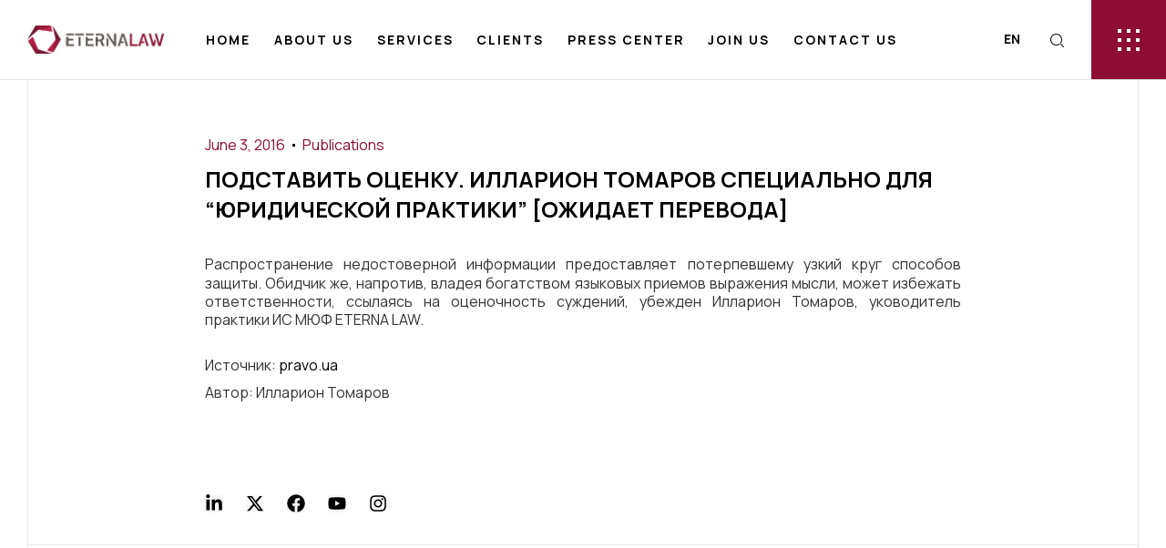

--- FILE ---
content_type: text/html; charset=UTF-8
request_url: https://eterna.law/podstavit-oczenku-illarion-tomarov-speczialno-dlya-yuridicheskoj-praktiki/
body_size: 44646
content:
<!DOCTYPE html>
<html lang="en-US" class="no-js">

<head><meta charset="UTF-8" /><script>if(navigator.userAgent.match(/MSIE|Internet Explorer/i)||navigator.userAgent.match(/Trident\/7\..*?rv:11/i)){var href=document.location.href;if(!href.match(/[?&]nowprocket/)){if(href.indexOf("?")==-1){if(href.indexOf("#")==-1){document.location.href=href+"?nowprocket=1"}else{document.location.href=href.replace("#","?nowprocket=1#")}}else{if(href.indexOf("#")==-1){document.location.href=href+"&nowprocket=1"}else{document.location.href=href.replace("#","&nowprocket=1#")}}}}</script><script>class RocketLazyLoadScripts{constructor(){this.triggerEvents=["keydown","mousedown","mousemove","touchmove","touchstart","touchend","wheel"],this.userEventHandler=this._triggerListener.bind(this),this.touchStartHandler=this._onTouchStart.bind(this),this.touchMoveHandler=this._onTouchMove.bind(this),this.touchEndHandler=this._onTouchEnd.bind(this),this.clickHandler=this._onClick.bind(this),this.interceptedClicks=[],window.addEventListener("pageshow",(e=>{this.persisted=e.persisted})),window.addEventListener("DOMContentLoaded",(()=>{this._preconnect3rdParties()})),this.delayedScripts={normal:[],async:[],defer:[]},this.allJQueries=[]}_addUserInteractionListener(e){document.hidden?e._triggerListener():(this.triggerEvents.forEach((t=>window.addEventListener(t,e.userEventHandler,{passive:!0}))),window.addEventListener("touchstart",e.touchStartHandler,{passive:!0}),window.addEventListener("mousedown",e.touchStartHandler),document.addEventListener("visibilitychange",e.userEventHandler))}_removeUserInteractionListener(){this.triggerEvents.forEach((e=>window.removeEventListener(e,this.userEventHandler,{passive:!0}))),document.removeEventListener("visibilitychange",this.userEventHandler)}_onTouchStart(e){"HTML"!==e.target.tagName&&(window.addEventListener("touchend",this.touchEndHandler),window.addEventListener("mouseup",this.touchEndHandler),window.addEventListener("touchmove",this.touchMoveHandler,{passive:!0}),window.addEventListener("mousemove",this.touchMoveHandler),e.target.addEventListener("click",this.clickHandler),this._renameDOMAttribute(e.target,"onclick","rocket-onclick"))}_onTouchMove(e){window.removeEventListener("touchend",this.touchEndHandler),window.removeEventListener("mouseup",this.touchEndHandler),window.removeEventListener("touchmove",this.touchMoveHandler,{passive:!0}),window.removeEventListener("mousemove",this.touchMoveHandler),e.target.removeEventListener("click",this.clickHandler),this._renameDOMAttribute(e.target,"rocket-onclick","onclick")}_onTouchEnd(e){window.removeEventListener("touchend",this.touchEndHandler),window.removeEventListener("mouseup",this.touchEndHandler),window.removeEventListener("touchmove",this.touchMoveHandler,{passive:!0}),window.removeEventListener("mousemove",this.touchMoveHandler)}_onClick(e){e.target.removeEventListener("click",this.clickHandler),this._renameDOMAttribute(e.target,"rocket-onclick","onclick"),this.interceptedClicks.push(e),e.preventDefault(),e.stopPropagation(),e.stopImmediatePropagation()}_replayClicks(){window.removeEventListener("touchstart",this.touchStartHandler,{passive:!0}),window.removeEventListener("mousedown",this.touchStartHandler),this.interceptedClicks.forEach((e=>{e.target.dispatchEvent(new MouseEvent("click",{view:e.view,bubbles:!0,cancelable:!0}))}))}_renameDOMAttribute(e,t,n){e.hasAttribute&&e.hasAttribute(t)&&(event.target.setAttribute(n,event.target.getAttribute(t)),event.target.removeAttribute(t))}_triggerListener(){this._removeUserInteractionListener(this),"loading"===document.readyState?document.addEventListener("DOMContentLoaded",this._loadEverythingNow.bind(this)):this._loadEverythingNow()}_preconnect3rdParties(){let e=[];document.querySelectorAll("script[type=rocketlazyloadscript]").forEach((t=>{if(t.hasAttribute("src")){const n=new URL(t.src).origin;n!==location.origin&&e.push({src:n,crossOrigin:t.crossOrigin||"module"===t.getAttribute("data-rocket-type")})}})),e=[...new Map(e.map((e=>[JSON.stringify(e),e]))).values()],this._batchInjectResourceHints(e,"preconnect")}async _loadEverythingNow(){this.lastBreath=Date.now(),this._delayEventListeners(),this._delayJQueryReady(this),this._handleDocumentWrite(),this._registerAllDelayedScripts(),this._preloadAllScripts(),await this._loadScriptsFromList(this.delayedScripts.normal),await this._loadScriptsFromList(this.delayedScripts.defer),await this._loadScriptsFromList(this.delayedScripts.async);try{await this._triggerDOMContentLoaded(),await this._triggerWindowLoad()}catch(e){}window.dispatchEvent(new Event("rocket-allScriptsLoaded")),this._replayClicks()}_registerAllDelayedScripts(){document.querySelectorAll("script[type=rocketlazyloadscript]").forEach((e=>{e.hasAttribute("src")?e.hasAttribute("async")&&!1!==e.async?this.delayedScripts.async.push(e):e.hasAttribute("defer")&&!1!==e.defer||"module"===e.getAttribute("data-rocket-type")?this.delayedScripts.defer.push(e):this.delayedScripts.normal.push(e):this.delayedScripts.normal.push(e)}))}async _transformScript(e){return await this._littleBreath(),new Promise((t=>{const n=document.createElement("script");[...e.attributes].forEach((e=>{let t=e.nodeName;"type"!==t&&("data-rocket-type"===t&&(t="type"),n.setAttribute(t,e.nodeValue))})),e.hasAttribute("src")?(n.addEventListener("load",t),n.addEventListener("error",t)):(n.text=e.text,t());try{e.parentNode.replaceChild(n,e)}catch(e){t()}}))}async _loadScriptsFromList(e){const t=e.shift();return t?(await this._transformScript(t),this._loadScriptsFromList(e)):Promise.resolve()}_preloadAllScripts(){this._batchInjectResourceHints([...this.delayedScripts.normal,...this.delayedScripts.defer,...this.delayedScripts.async],"preload")}_batchInjectResourceHints(e,t){var n=document.createDocumentFragment();e.forEach((e=>{if(e.src){const i=document.createElement("link");i.href=e.src,i.rel=t,"preconnect"!==t&&(i.as="script"),e.getAttribute&&"module"===e.getAttribute("data-rocket-type")&&(i.crossOrigin=!0),e.crossOrigin&&(i.crossOrigin=e.crossOrigin),n.appendChild(i)}})),document.head.appendChild(n)}_delayEventListeners(){let e={};function t(t,n){!function(t){function n(n){return e[t].eventsToRewrite.indexOf(n)>=0?"rocket-"+n:n}e[t]||(e[t]={originalFunctions:{add:t.addEventListener,remove:t.removeEventListener},eventsToRewrite:[]},t.addEventListener=function(){arguments[0]=n(arguments[0]),e[t].originalFunctions.add.apply(t,arguments)},t.removeEventListener=function(){arguments[0]=n(arguments[0]),e[t].originalFunctions.remove.apply(t,arguments)})}(t),e[t].eventsToRewrite.push(n)}function n(e,t){let n=e[t];Object.defineProperty(e,t,{get:()=>n||function(){},set(i){e["rocket"+t]=n=i}})}t(document,"DOMContentLoaded"),t(window,"DOMContentLoaded"),t(window,"load"),t(window,"pageshow"),t(document,"readystatechange"),n(document,"onreadystatechange"),n(window,"onload"),n(window,"onpageshow")}_delayJQueryReady(e){let t=window.jQuery;Object.defineProperty(window,"jQuery",{get:()=>t,set(n){if(n&&n.fn&&!e.allJQueries.includes(n)){n.fn.ready=n.fn.init.prototype.ready=function(t){e.domReadyFired?t.bind(document)(n):document.addEventListener("rocket-DOMContentLoaded",(()=>t.bind(document)(n)))};const t=n.fn.on;n.fn.on=n.fn.init.prototype.on=function(){if(this[0]===window){function e(e){return e.split(" ").map((e=>"load"===e||0===e.indexOf("load.")?"rocket-jquery-load":e)).join(" ")}"string"==typeof arguments[0]||arguments[0]instanceof String?arguments[0]=e(arguments[0]):"object"==typeof arguments[0]&&Object.keys(arguments[0]).forEach((t=>{delete Object.assign(arguments[0],{[e(t)]:arguments[0][t]})[t]}))}return t.apply(this,arguments),this},e.allJQueries.push(n)}t=n}})}async _triggerDOMContentLoaded(){this.domReadyFired=!0,await this._littleBreath(),document.dispatchEvent(new Event("rocket-DOMContentLoaded")),await this._littleBreath(),window.dispatchEvent(new Event("rocket-DOMContentLoaded")),await this._littleBreath(),document.dispatchEvent(new Event("rocket-readystatechange")),await this._littleBreath(),document.rocketonreadystatechange&&document.rocketonreadystatechange()}async _triggerWindowLoad(){await this._littleBreath(),window.dispatchEvent(new Event("rocket-load")),await this._littleBreath(),window.rocketonload&&window.rocketonload(),await this._littleBreath(),this.allJQueries.forEach((e=>e(window).trigger("rocket-jquery-load"))),await this._littleBreath();const e=new Event("rocket-pageshow");e.persisted=this.persisted,window.dispatchEvent(e),await this._littleBreath(),window.rocketonpageshow&&window.rocketonpageshow({persisted:this.persisted})}_handleDocumentWrite(){const e=new Map;document.write=document.writeln=function(t){const n=document.currentScript,i=document.createRange(),r=n.parentElement;let o=e.get(n);void 0===o&&(o=n.nextSibling,e.set(n,o));const s=document.createDocumentFragment();i.setStart(s,0),s.appendChild(i.createContextualFragment(t)),r.insertBefore(s,o)}}async _littleBreath(){Date.now()-this.lastBreath>45&&(await this._requestAnimFrame(),this.lastBreath=Date.now())}async _requestAnimFrame(){return document.hidden?new Promise((e=>setTimeout(e))):new Promise((e=>requestAnimationFrame(e)))}static run(){const e=new RocketLazyLoadScripts;e._addUserInteractionListener(e)}}RocketLazyLoadScripts.run();</script>
	
	<meta http-equiv="X-UA-Compatible" content="IE=edge" />
	<meta name="viewport" content="width=device-width, initial-scale=1">

			<link rel="pingback" href="https://eterna.law/xmlrpc.php" />
	
	<style id="vamtam-theme-options">:root {--vamtam-default-bg-color:#fff;
--vamtam-default-line-color:rgba( var( --vamtam-accent-color-7-rgb ), 1 );
--vamtam-small-padding:20px;
--vamtam-horizontal-padding:50px;
--vamtam-vertical-padding:30px;
--vamtam-horizontal-padding-large:60px;
--vamtam-vertical-padding-large:60px;
--vamtam-no-border-link:none;
--vamtam-border-radius:0px;
--vamtam-border-radius-oval:0px;
--vamtam-border-radius-small:0px;
--vamtam-overlay-color:#000000;
--vamtam-overlay-color-hc:#ffffff;
--vamtam-box-outer-padding:60px;
--vamtam-body-link-regular:#000000;
--vamtam-body-link-visited:#000000;
--vamtam-body-link-hover:#FC5220;
--vamtam-body-link-active:#FC5220;
--vamtam-input-border-radius:0px 0px 0px 0px;
--vamtam-input-border-color:#E6E9EB;
--vamtam-btn-text-color:#FFFFFF;
--vamtam-btn-hover-text-color:#FFFFFF;
--vamtam-btn-bg-color:#191817;
--vamtam-btn-hover-bg-color:#FC5220;
--vamtam-site-max-width:1280px;
--vamtam-primary-font-color:#000000CC;
--vamtam-h1-color:#000000;
--vamtam-h2-color:#000000;
--vamtam-h3-color:#000000;
--vamtam-h4-color:#000000;
--vamtam-h5-color:#000000;
--vamtam-h6-color:#000000;
--vamtam-accent-color-1:#8D0D35;
--vamtam-accent-color-1-hc:#FFFFFF;
--vamtam-accent-color-1-rgb:141,13,53;
--vamtam-accent-color-2:#F7F7F7;
--vamtam-accent-color-2-hc:#000000;
--vamtam-accent-color-2-rgb:247,247,247;
--vamtam-accent-color-3:#2B2B2B;
--vamtam-accent-color-3-hc:#FFFFFF;
--vamtam-accent-color-3-rgb:43,43,43;
--vamtam-accent-color-4:#58585A;
--vamtam-accent-color-4-hc:#FFFFFF;
--vamtam-accent-color-4-rgb:88,88,90;
--vamtam-accent-color-5:#FFFFFF;
--vamtam-accent-color-5-hc:#000000;
--vamtam-accent-color-5-rgb:255,255,255;
--vamtam-accent-color-6:#000000;
--vamtam-accent-color-6-hc:#FFFFFF;
--vamtam-accent-color-6-rgb:0,0,0;
--vamtam-accent-color-7:#E6E9EB;
--vamtam-accent-color-7-hc:#000000;
--vamtam-accent-color-7-rgb:230,233,235;
--vamtam-accent-color-8:#E6E9EB4D;
--vamtam-accent-color-8-hc:#FFFFFF;
--vamtam-accent-color-8-rgb:238,102,238;
--vamtam-sticky-header-bg-color:#FFFFFF;
--vamtam-primary-font-font-family:'Manrope';
--vamtam-primary-font-font-weight:400;
--vamtam-primary-font-font-style:normal;
--vamtam-primary-font-transform:none;
--vamtam-primary-font-font-size-desktop:16px;
--vamtam-primary-font-font-size-tablet:16px;
--vamtam-primary-font-font-size-phone:16px;
--vamtam-primary-font-line-height-desktop:1.4em;
--vamtam-primary-font-line-height-tablet:1.4em;
--vamtam-primary-font-line-height-phone:1.5em;
--vamtam-primary-font-letter-spacing-tablet:0px;
--vamtam-primary-font-letter-spacing-phone:0px;
--vamtam-h1-font-family:'Manrope';
--vamtam-h1-font-weight:700;
--vamtam-h1-font-style:normal;
--vamtam-h1-transform:uppercase;
--vamtam-h1-font-size-desktop:70px;
--vamtam-h1-font-size-tablet:50px;
--vamtam-h1-font-size-phone:31px;
--vamtam-h1-line-height-desktop:1.1em;
--vamtam-h1-line-height-tablet:1em;
--vamtam-h1-line-height-phone:1em;
--vamtam-h1-letter-spacing-tablet:0px;
--vamtam-h1-letter-spacing-phone:0px;
--vamtam-h2-font-family:'Manrope';
--vamtam-h2-font-weight:bold;
--vamtam-h2-font-style:normal;
--vamtam-h2-transform:uppercase;
--vamtam-h2-font-size-desktop:36px;
--vamtam-h2-font-size-tablet:35px;
--vamtam-h2-font-size-phone:25px;
--vamtam-h2-line-height-desktop:1.2em;
--vamtam-h2-line-height-tablet:1.1em;
--vamtam-h2-line-height-phone:1.1em;
--vamtam-h2-letter-spacing-tablet:0px;
--vamtam-h2-letter-spacing-phone:0px;
--vamtam-h3-font-family:'Manrope';
--vamtam-h3-font-weight:700;
--vamtam-h3-font-style:normal;
--vamtam-h3-transform:uppercase;
--vamtam-h3-font-size-desktop:36px;
--vamtam-h3-font-size-tablet:28px;
--vamtam-h3-font-size-phone:22px;
--vamtam-h3-line-height-desktop:1.1em;
--vamtam-h3-line-height-tablet:1.1em;
--vamtam-h3-line-height-phone:1.1em;
--vamtam-h3-letter-spacing-tablet:0px;
--vamtam-h3-letter-spacing-phone:0px;
--vamtam-h4-font-family:'Manrope';
--vamtam-h4-font-weight:700;
--vamtam-h4-font-style:normal;
--vamtam-h4-transform:uppercase;
--vamtam-h4-font-size-desktop:38px;
--vamtam-h4-font-size-tablet:24px;
--vamtam-h4-font-size-phone:19px;
--vamtam-h4-line-height-desktop:1.2em;
--vamtam-h4-line-height-tablet:1.2em;
--vamtam-h4-line-height-phone:1.2em;
--vamtam-h4-letter-spacing-tablet:0px;
--vamtam-h4-letter-spacing-phone:0px;
--vamtam-h5-font-family:'Manrope';
--vamtam-h5-font-weight:700;
--vamtam-h5-font-style:normal;
--vamtam-h5-transform:uppercase;
--vamtam-h5-font-size-desktop:24px;
--vamtam-h5-font-size-tablet:19px;
--vamtam-h5-font-size-phone:17px;
--vamtam-h5-line-height-desktop:1.2em;
--vamtam-h5-line-height-tablet:1.1em;
--vamtam-h5-line-height-phone:1.1em;
--vamtam-h5-letter-spacing-tablet:0px;
--vamtam-h5-letter-spacing-phone:0px;
--vamtam-h6-font-family:'Manrope';
--vamtam-h6-font-weight:700;
--vamtam-h6-font-style:normal;
--vamtam-h6-transform:uppercase;
--vamtam-h6-font-size-desktop:18px;
--vamtam-h6-font-size-tablet:17px;
--vamtam-h6-font-size-phone:16px;
--vamtam-h6-line-height-desktop:1.2em;
--vamtam-h6-line-height-tablet:1.2em;
--vamtam-h6-line-height-phone:1.2em;
--vamtam-h6-letter-spacing-tablet:0px;
--vamtam-h6-letter-spacing-phone:0px;
--vamtam-icon-cone:'\e91a';
--vamtam-icon-aloy-material:'\e914';
--vamtam-icon-hard-hat:'\e915';
--vamtam-icon-steel-beam:'\e916';
--vamtam-icon-steel-cubs:'\e917';
--vamtam-icon-steel-girder:'\e918';
--vamtam-icon-steel-wall:'\e919';
--vamtam-icon-download:'\e913';
--vamtam-icon-bulb:'\e90f';
--vamtam-icon-dustbin:'\e910';
--vamtam-icon-light:'\e911';
--vamtam-icon-steel-part:'\e912';
--vamtam-icon-Line:'\e90e';
--vamtam-icon-check:'\e90d';
--vamtam-icon-arrow-down:'\e900';
--vamtam-icon-arrow-left:'\e901';
--vamtam-icon-arrow-right:'\e902';
--vamtam-icon-close:'\e903';
--vamtam-icon-menu:'\e904';
--vamtam-icon-plus:'\e905';
--vamtam-icon-search:'\e906';
--vamtam-icon-minus:'\e907';
--vamtam-icon-Play:'\e908';
--vamtam-icon-cnc:'\e909';
--vamtam-icon-Iso:'\e90a';
--vamtam-icon-mask:'\e90b';
--vamtam-icon-steel:'\e90c';
--vamtam-loading-animation:url('https://eterna.law/wp-content/themes/fabrik/vamtam/assets/images/loader-ring.gif');
}</style><meta name='robots' content='index, follow, max-image-preview:large, max-snippet:-1, max-video-preview:-1' />
<link rel="alternate" hreflang="en" href="https://eterna.law/podstavit-oczenku-illarion-tomarov-speczialno-dlya-yuridicheskoj-praktiki/" />
<link rel="alternate" hreflang="x-default" href="https://eterna.law/podstavit-oczenku-illarion-tomarov-speczialno-dlya-yuridicheskoj-praktiki/" />

	<!-- This site is optimized with the Yoast SEO plugin v22.5 - https://yoast.com/wordpress/plugins/seo/ -->
	<title>Подставить оценку. Илларион Томаров специально для &quot;Юридической практики&quot; [ожидает перевода] - Eterna Law</title>
	<link rel="canonical" href="https://eterna.law/podstavit-oczenku-illarion-tomarov-speczialno-dlya-yuridicheskoj-praktiki/" />
	<meta property="og:locale" content="en_US" />
	<meta property="og:type" content="article" />
	<meta property="og:title" content="Подставить оценку. Илларион Томаров специально для &quot;Юридической практики&quot; [ожидает перевода] - Eterna Law" />
	<meta property="og:description" content="Распространение недостоверной информации предоставляет потерпевшему узкий круг способов защиты. Обидчик же, напротив, владея богатством языковых приемов выражения мысли, может избежать ответственности, ссылаясь на оценочность суждений, убежден Илларион Томаров, уководитель практики ИС МЮФ ETERNA LAW.&nbsp; Источник:&nbsp;pravo.ua Автор:&nbsp;Илларион Томаров &nbsp;" />
	<meta property="og:url" content="https://eterna.law/podstavit-oczenku-illarion-tomarov-speczialno-dlya-yuridicheskoj-praktiki/" />
	<meta property="og:site_name" content="Eterna Law" />
	<meta property="article:published_time" content="2016-06-03T14:54:09+00:00" />
	<meta name="author" content="eterna" />
	<meta name="twitter:card" content="summary_large_image" />
	<meta name="twitter:label1" content="Written by" />
	<meta name="twitter:data1" content="eterna" />
	<script type="application/ld+json" class="yoast-schema-graph">{"@context":"https://schema.org","@graph":[{"@type":"Article","@id":"https://eterna.law/podstavit-oczenku-illarion-tomarov-speczialno-dlya-yuridicheskoj-praktiki/#article","isPartOf":{"@id":"https://eterna.law/podstavit-oczenku-illarion-tomarov-speczialno-dlya-yuridicheskoj-praktiki/"},"author":{"name":"eterna","@id":"https://eterna.law/#/schema/person/a46b0272ce1fd5a68e36e27525968205"},"headline":"Подставить оценку. Илларион Томаров специально для &#8220;Юридической практики&#8221; [ожидает перевода]","datePublished":"2016-06-03T14:54:09+00:00","dateModified":"2016-06-03T14:54:09+00:00","mainEntityOfPage":{"@id":"https://eterna.law/podstavit-oczenku-illarion-tomarov-speczialno-dlya-yuridicheskoj-praktiki/"},"wordCount":54,"commentCount":0,"publisher":{"@id":"https://eterna.law/#organization"},"articleSection":["Publications"],"inLanguage":"en-US","potentialAction":[{"@type":"CommentAction","name":"Comment","target":["https://eterna.law/podstavit-oczenku-illarion-tomarov-speczialno-dlya-yuridicheskoj-praktiki/#respond"]}]},{"@type":"WebPage","@id":"https://eterna.law/podstavit-oczenku-illarion-tomarov-speczialno-dlya-yuridicheskoj-praktiki/","url":"https://eterna.law/podstavit-oczenku-illarion-tomarov-speczialno-dlya-yuridicheskoj-praktiki/","name":"Подставить оценку. Илларион Томаров специально для \"Юридической практики\" [ожидает перевода] - Eterna Law","isPartOf":{"@id":"https://eterna.law/#website"},"datePublished":"2016-06-03T14:54:09+00:00","dateModified":"2016-06-03T14:54:09+00:00","breadcrumb":{"@id":"https://eterna.law/podstavit-oczenku-illarion-tomarov-speczialno-dlya-yuridicheskoj-praktiki/#breadcrumb"},"inLanguage":"en-US","potentialAction":[{"@type":"ReadAction","target":["https://eterna.law/podstavit-oczenku-illarion-tomarov-speczialno-dlya-yuridicheskoj-praktiki/"]}]},{"@type":"BreadcrumbList","@id":"https://eterna.law/podstavit-oczenku-illarion-tomarov-speczialno-dlya-yuridicheskoj-praktiki/#breadcrumb","itemListElement":[{"@type":"ListItem","position":1,"name":"Home","item":"https://eterna.law/"},{"@type":"ListItem","position":2,"name":"Подставить оценку. Илларион Томаров специально для &#8220;Юридической практики&#8221; [ожидает перевода]"}]},{"@type":"WebSite","@id":"https://eterna.law/#website","url":"https://eterna.law/","name":"ETERNA LAW","description":"","publisher":{"@id":"https://eterna.law/#organization"},"potentialAction":[{"@type":"SearchAction","target":{"@type":"EntryPoint","urlTemplate":"https://eterna.law/?s={search_term_string}"},"query-input":"required name=search_term_string"}],"inLanguage":"en-US"},{"@type":"Organization","@id":"https://eterna.law/#organization","name":"ETERNA LAW","url":"https://eterna.law/","logo":{"@type":"ImageObject","inLanguage":"en-US","@id":"https://eterna.law/#/schema/logo/image/","url":"https://eterna.law/wp-content/uploads/2023/07/logo.png","contentUrl":"https://eterna.law/wp-content/uploads/2023/07/logo.png","width":1214,"height":255,"caption":"ETERNA LAW"},"image":{"@id":"https://eterna.law/#/schema/logo/image/"}},{"@type":"Person","@id":"https://eterna.law/#/schema/person/a46b0272ce1fd5a68e36e27525968205","name":"eterna","image":{"@type":"ImageObject","inLanguage":"en-US","@id":"https://eterna.law/#/schema/person/image/","url":"https://secure.gravatar.com/avatar/ad140080d1e470bcc470481d9e119fcedcd257028b6845dd7256f064843fe0c4?s=96&d=mm&r=g","contentUrl":"https://secure.gravatar.com/avatar/ad140080d1e470bcc470481d9e119fcedcd257028b6845dd7256f064843fe0c4?s=96&d=mm&r=g","caption":"eterna"},"sameAs":["http://eterna.law"],"url":"https://eterna.law/author/eterna/"}]}</script>
	<!-- / Yoast SEO plugin. -->


<link rel="alternate" type="application/rss+xml" title="Eterna Law &raquo; Feed" href="https://eterna.law/feed/" />
<link rel="alternate" type="application/rss+xml" title="Eterna Law &raquo; Comments Feed" href="https://eterna.law/comments/feed/" />
<link rel="alternate" type="application/rss+xml" title="Eterna Law &raquo; Подставить оценку. Илларион Томаров специально для &#8220;Юридической практики&#8221; [ожидает перевода] Comments Feed" href="https://eterna.law/podstavit-oczenku-illarion-tomarov-speczialno-dlya-yuridicheskoj-praktiki/feed/" />
<link rel="alternate" title="oEmbed (JSON)" type="application/json+oembed" href="https://eterna.law/wp-json/oembed/1.0/embed?url=https%3A%2F%2Feterna.law%2Fpodstavit-oczenku-illarion-tomarov-speczialno-dlya-yuridicheskoj-praktiki%2F" />
<link rel="alternate" title="oEmbed (XML)" type="text/xml+oembed" href="https://eterna.law/wp-json/oembed/1.0/embed?url=https%3A%2F%2Feterna.law%2Fpodstavit-oczenku-illarion-tomarov-speczialno-dlya-yuridicheskoj-praktiki%2F&#038;format=xml" />
<style id='wp-img-auto-sizes-contain-inline-css' type='text/css'>
img:is([sizes=auto i],[sizes^="auto," i]){contain-intrinsic-size:3000px 1500px}
/*# sourceURL=wp-img-auto-sizes-contain-inline-css */
</style>
<link data-minify="1" rel='stylesheet' id='bdt-uikit-css' href='https://eterna.law/wp-content/cache/min/1/wp-content/plugins/bdthemes-element-pack/assets/css/bdt-uikit.css?ver=1768385463' type='text/css' media='all' />
<link data-minify="1" rel='stylesheet' id='element-pack-site-css' href='https://eterna.law/wp-content/cache/min/1/wp-content/plugins/bdthemes-element-pack/assets/css/element-pack-site.css?ver=1768385463' type='text/css' media='all' />
<style id='wp-emoji-styles-inline-css' type='text/css'>

	img.wp-smiley, img.emoji {
		display: inline !important;
		border: none !important;
		box-shadow: none !important;
		height: 1em !important;
		width: 1em !important;
		margin: 0 0.07em !important;
		vertical-align: -0.1em !important;
		background: none !important;
		padding: 0 !important;
	}
/*# sourceURL=wp-emoji-styles-inline-css */
</style>
<link rel='stylesheet' id='wp-block-library-css' href='https://eterna.law/wp-includes/css/dist/block-library/style.min.css?ver=6.9' type='text/css' media='all' />
<style id='global-styles-inline-css' type='text/css'>
:root{--wp--preset--aspect-ratio--square: 1;--wp--preset--aspect-ratio--4-3: 4/3;--wp--preset--aspect-ratio--3-4: 3/4;--wp--preset--aspect-ratio--3-2: 3/2;--wp--preset--aspect-ratio--2-3: 2/3;--wp--preset--aspect-ratio--16-9: 16/9;--wp--preset--aspect-ratio--9-16: 9/16;--wp--preset--color--black: #000000;--wp--preset--color--cyan-bluish-gray: #abb8c3;--wp--preset--color--white: #ffffff;--wp--preset--color--pale-pink: #f78da7;--wp--preset--color--vivid-red: #cf2e2e;--wp--preset--color--luminous-vivid-orange: #ff6900;--wp--preset--color--luminous-vivid-amber: #fcb900;--wp--preset--color--light-green-cyan: #7bdcb5;--wp--preset--color--vivid-green-cyan: #00d084;--wp--preset--color--pale-cyan-blue: #8ed1fc;--wp--preset--color--vivid-cyan-blue: #0693e3;--wp--preset--color--vivid-purple: #9b51e0;--wp--preset--gradient--vivid-cyan-blue-to-vivid-purple: linear-gradient(135deg,rgb(6,147,227) 0%,rgb(155,81,224) 100%);--wp--preset--gradient--light-green-cyan-to-vivid-green-cyan: linear-gradient(135deg,rgb(122,220,180) 0%,rgb(0,208,130) 100%);--wp--preset--gradient--luminous-vivid-amber-to-luminous-vivid-orange: linear-gradient(135deg,rgb(252,185,0) 0%,rgb(255,105,0) 100%);--wp--preset--gradient--luminous-vivid-orange-to-vivid-red: linear-gradient(135deg,rgb(255,105,0) 0%,rgb(207,46,46) 100%);--wp--preset--gradient--very-light-gray-to-cyan-bluish-gray: linear-gradient(135deg,rgb(238,238,238) 0%,rgb(169,184,195) 100%);--wp--preset--gradient--cool-to-warm-spectrum: linear-gradient(135deg,rgb(74,234,220) 0%,rgb(151,120,209) 20%,rgb(207,42,186) 40%,rgb(238,44,130) 60%,rgb(251,105,98) 80%,rgb(254,248,76) 100%);--wp--preset--gradient--blush-light-purple: linear-gradient(135deg,rgb(255,206,236) 0%,rgb(152,150,240) 100%);--wp--preset--gradient--blush-bordeaux: linear-gradient(135deg,rgb(254,205,165) 0%,rgb(254,45,45) 50%,rgb(107,0,62) 100%);--wp--preset--gradient--luminous-dusk: linear-gradient(135deg,rgb(255,203,112) 0%,rgb(199,81,192) 50%,rgb(65,88,208) 100%);--wp--preset--gradient--pale-ocean: linear-gradient(135deg,rgb(255,245,203) 0%,rgb(182,227,212) 50%,rgb(51,167,181) 100%);--wp--preset--gradient--electric-grass: linear-gradient(135deg,rgb(202,248,128) 0%,rgb(113,206,126) 100%);--wp--preset--gradient--midnight: linear-gradient(135deg,rgb(2,3,129) 0%,rgb(40,116,252) 100%);--wp--preset--font-size--small: 13px;--wp--preset--font-size--medium: 20px;--wp--preset--font-size--large: 36px;--wp--preset--font-size--x-large: 42px;--wp--preset--spacing--20: 0.44rem;--wp--preset--spacing--30: 0.67rem;--wp--preset--spacing--40: 1rem;--wp--preset--spacing--50: 1.5rem;--wp--preset--spacing--60: 2.25rem;--wp--preset--spacing--70: 3.38rem;--wp--preset--spacing--80: 5.06rem;--wp--preset--shadow--natural: 6px 6px 9px rgba(0, 0, 0, 0.2);--wp--preset--shadow--deep: 12px 12px 50px rgba(0, 0, 0, 0.4);--wp--preset--shadow--sharp: 6px 6px 0px rgba(0, 0, 0, 0.2);--wp--preset--shadow--outlined: 6px 6px 0px -3px rgb(255, 255, 255), 6px 6px rgb(0, 0, 0);--wp--preset--shadow--crisp: 6px 6px 0px rgb(0, 0, 0);}:where(.is-layout-flex){gap: 0.5em;}:where(.is-layout-grid){gap: 0.5em;}body .is-layout-flex{display: flex;}.is-layout-flex{flex-wrap: wrap;align-items: center;}.is-layout-flex > :is(*, div){margin: 0;}body .is-layout-grid{display: grid;}.is-layout-grid > :is(*, div){margin: 0;}:where(.wp-block-columns.is-layout-flex){gap: 2em;}:where(.wp-block-columns.is-layout-grid){gap: 2em;}:where(.wp-block-post-template.is-layout-flex){gap: 1.25em;}:where(.wp-block-post-template.is-layout-grid){gap: 1.25em;}.has-black-color{color: var(--wp--preset--color--black) !important;}.has-cyan-bluish-gray-color{color: var(--wp--preset--color--cyan-bluish-gray) !important;}.has-white-color{color: var(--wp--preset--color--white) !important;}.has-pale-pink-color{color: var(--wp--preset--color--pale-pink) !important;}.has-vivid-red-color{color: var(--wp--preset--color--vivid-red) !important;}.has-luminous-vivid-orange-color{color: var(--wp--preset--color--luminous-vivid-orange) !important;}.has-luminous-vivid-amber-color{color: var(--wp--preset--color--luminous-vivid-amber) !important;}.has-light-green-cyan-color{color: var(--wp--preset--color--light-green-cyan) !important;}.has-vivid-green-cyan-color{color: var(--wp--preset--color--vivid-green-cyan) !important;}.has-pale-cyan-blue-color{color: var(--wp--preset--color--pale-cyan-blue) !important;}.has-vivid-cyan-blue-color{color: var(--wp--preset--color--vivid-cyan-blue) !important;}.has-vivid-purple-color{color: var(--wp--preset--color--vivid-purple) !important;}.has-black-background-color{background-color: var(--wp--preset--color--black) !important;}.has-cyan-bluish-gray-background-color{background-color: var(--wp--preset--color--cyan-bluish-gray) !important;}.has-white-background-color{background-color: var(--wp--preset--color--white) !important;}.has-pale-pink-background-color{background-color: var(--wp--preset--color--pale-pink) !important;}.has-vivid-red-background-color{background-color: var(--wp--preset--color--vivid-red) !important;}.has-luminous-vivid-orange-background-color{background-color: var(--wp--preset--color--luminous-vivid-orange) !important;}.has-luminous-vivid-amber-background-color{background-color: var(--wp--preset--color--luminous-vivid-amber) !important;}.has-light-green-cyan-background-color{background-color: var(--wp--preset--color--light-green-cyan) !important;}.has-vivid-green-cyan-background-color{background-color: var(--wp--preset--color--vivid-green-cyan) !important;}.has-pale-cyan-blue-background-color{background-color: var(--wp--preset--color--pale-cyan-blue) !important;}.has-vivid-cyan-blue-background-color{background-color: var(--wp--preset--color--vivid-cyan-blue) !important;}.has-vivid-purple-background-color{background-color: var(--wp--preset--color--vivid-purple) !important;}.has-black-border-color{border-color: var(--wp--preset--color--black) !important;}.has-cyan-bluish-gray-border-color{border-color: var(--wp--preset--color--cyan-bluish-gray) !important;}.has-white-border-color{border-color: var(--wp--preset--color--white) !important;}.has-pale-pink-border-color{border-color: var(--wp--preset--color--pale-pink) !important;}.has-vivid-red-border-color{border-color: var(--wp--preset--color--vivid-red) !important;}.has-luminous-vivid-orange-border-color{border-color: var(--wp--preset--color--luminous-vivid-orange) !important;}.has-luminous-vivid-amber-border-color{border-color: var(--wp--preset--color--luminous-vivid-amber) !important;}.has-light-green-cyan-border-color{border-color: var(--wp--preset--color--light-green-cyan) !important;}.has-vivid-green-cyan-border-color{border-color: var(--wp--preset--color--vivid-green-cyan) !important;}.has-pale-cyan-blue-border-color{border-color: var(--wp--preset--color--pale-cyan-blue) !important;}.has-vivid-cyan-blue-border-color{border-color: var(--wp--preset--color--vivid-cyan-blue) !important;}.has-vivid-purple-border-color{border-color: var(--wp--preset--color--vivid-purple) !important;}.has-vivid-cyan-blue-to-vivid-purple-gradient-background{background: var(--wp--preset--gradient--vivid-cyan-blue-to-vivid-purple) !important;}.has-light-green-cyan-to-vivid-green-cyan-gradient-background{background: var(--wp--preset--gradient--light-green-cyan-to-vivid-green-cyan) !important;}.has-luminous-vivid-amber-to-luminous-vivid-orange-gradient-background{background: var(--wp--preset--gradient--luminous-vivid-amber-to-luminous-vivid-orange) !important;}.has-luminous-vivid-orange-to-vivid-red-gradient-background{background: var(--wp--preset--gradient--luminous-vivid-orange-to-vivid-red) !important;}.has-very-light-gray-to-cyan-bluish-gray-gradient-background{background: var(--wp--preset--gradient--very-light-gray-to-cyan-bluish-gray) !important;}.has-cool-to-warm-spectrum-gradient-background{background: var(--wp--preset--gradient--cool-to-warm-spectrum) !important;}.has-blush-light-purple-gradient-background{background: var(--wp--preset--gradient--blush-light-purple) !important;}.has-blush-bordeaux-gradient-background{background: var(--wp--preset--gradient--blush-bordeaux) !important;}.has-luminous-dusk-gradient-background{background: var(--wp--preset--gradient--luminous-dusk) !important;}.has-pale-ocean-gradient-background{background: var(--wp--preset--gradient--pale-ocean) !important;}.has-electric-grass-gradient-background{background: var(--wp--preset--gradient--electric-grass) !important;}.has-midnight-gradient-background{background: var(--wp--preset--gradient--midnight) !important;}.has-small-font-size{font-size: var(--wp--preset--font-size--small) !important;}.has-medium-font-size{font-size: var(--wp--preset--font-size--medium) !important;}.has-large-font-size{font-size: var(--wp--preset--font-size--large) !important;}.has-x-large-font-size{font-size: var(--wp--preset--font-size--x-large) !important;}
/*# sourceURL=global-styles-inline-css */
</style>

<style id='classic-theme-styles-inline-css' type='text/css'>
/*! This file is auto-generated */
.wp-block-button__link{color:#fff;background-color:#32373c;border-radius:9999px;box-shadow:none;text-decoration:none;padding:calc(.667em + 2px) calc(1.333em + 2px);font-size:1.125em}.wp-block-file__button{background:#32373c;color:#fff;text-decoration:none}
/*# sourceURL=/wp-includes/css/classic-themes.min.css */
</style>
<link rel='stylesheet' id='wpml-legacy-horizontal-list-0-css' href='https://eterna.law/wp-content/plugins/sitepress-multilingual-cms/templates/language-switchers/legacy-list-horizontal/style.min.css?ver=1' type='text/css' media='all' />
<link rel='stylesheet' id='cmplz-general-css' href='https://eterna.law/wp-content/plugins/complianz-gdpr/assets/css/cookieblocker.min.css?ver=1717763522' type='text/css' media='all' />
<link rel='stylesheet' id='elementor-frontend-css' href='https://eterna.law/wp-content/plugins/elementor/assets/css/frontend-lite.min.css?ver=3.21.3' type='text/css' media='all' />
<link data-minify="1" rel='stylesheet' id='swiper-css' href='https://eterna.law/wp-content/cache/min/1/wp-content/plugins/elementor/assets/lib/swiper/v8/css/swiper.min.css?ver=1768385463' type='text/css' media='all' />
<link rel='stylesheet' id='elementor-post-996973-css' href='https://eterna.law/wp-content/uploads/elementor/css/post-996973.css?ver=1716307457' type='text/css' media='all' />
<link rel='stylesheet' id='elementor-pro-css' href='https://eterna.law/wp-content/plugins/elementor-pro/assets/css/frontend-lite.min.css?ver=3.21.1' type='text/css' media='all' />
<link data-minify="1" rel='stylesheet' id='elementor-icons-theme-icons-css' href='https://eterna.law/wp-content/cache/min/1/wp-content/uploads/elementor/custom-icons/theme-icons/style.css?ver=1768385463' type='text/css' media='all' />
<link data-minify="1" rel='stylesheet' id='font-awesome-5-all-css' href='https://eterna.law/wp-content/cache/min/1/wp-content/plugins/elementor/assets/lib/font-awesome/css/all.min.css?ver=1768385463' type='text/css' media='all' />
<link rel='stylesheet' id='font-awesome-4-shim-css' href='https://eterna.law/wp-content/plugins/elementor/assets/lib/font-awesome/css/v4-shims.min.css?ver=3.21.3' type='text/css' media='all' />
<link rel='stylesheet' id='elementor-post-180-css' href='https://eterna.law/wp-content/uploads/elementor/css/post-180.css?ver=1716307464' type='text/css' media='all' />
<link rel='stylesheet' id='elementor-post-1295-css' href='https://eterna.law/wp-content/uploads/elementor/css/post-1295.css?ver=1716307464' type='text/css' media='all' />
<link rel='stylesheet' id='elementor-post-9209-css' href='https://eterna.law/wp-content/uploads/elementor/css/post-9209.css?ver=1716312086' type='text/css' media='all' />
<link rel='stylesheet' id='elementor-post-3132-css' href='https://eterna.law/wp-content/uploads/elementor/css/post-3132.css?ver=1716307459' type='text/css' media='all' />
<link rel='stylesheet' id='elementor-post-1642-css' href='https://eterna.law/wp-content/uploads/elementor/css/post-1642.css?ver=1727885972' type='text/css' media='all' />
<link rel='stylesheet' id='elementor-post-1626-css' href='https://eterna.law/wp-content/uploads/elementor/css/post-1626.css?ver=1716307464' type='text/css' media='all' />
<link rel='stylesheet' id='elementor-post-1611-css' href='https://eterna.law/wp-content/uploads/elementor/css/post-1611.css?ver=1716307464' type='text/css' media='all' />
<link rel='stylesheet' id='elementor-post-1592-css' href='https://eterna.law/wp-content/uploads/elementor/css/post-1592.css?ver=1716307464' type='text/css' media='all' />
<link rel='stylesheet' id='elementor-post-1542-css' href='https://eterna.law/wp-content/uploads/elementor/css/post-1542.css?ver=1716307464' type='text/css' media='all' />
<link data-minify="1" rel='stylesheet' id='vamtam-front-all-css' href='https://eterna.law/wp-content/cache/min/1/wp-content/themes/fabrik/vamtam/assets/css/dist/elementor/elementor-all.css?ver=1768385463' type='text/css' media='all' />
<style id='vamtam-front-all-inline-css' type='text/css'>

			@font-face {
				font-family: 'icomoon';
				src: url(https://eterna.law/wp-content/themes/fabrik/vamtam/assets/fonts/icons/icomoon.woff2) format('woff2'),
					 url( https://eterna.law/wp-content/themes/fabrik/vamtam/assets/fonts/icons/icomoon.woff) format('woff'),
					 url(https://eterna.law/wp-content/themes/fabrik/vamtam/assets/fonts/icons/icomoon.ttf) format('ttf');
				font-weight: normal;
				font-style: normal;
				font-display: swap;
			}
		
				@font-face {
					font-family: 'vamtam-theme';
					src: url(https://eterna.law/wp-content/themes/fabrik/vamtam/assets/fonts/theme-icons/theme-icons.woff2) format('woff2'),
						url(https://eterna.law/wp-content/themes/fabrik/vamtam/assets/fonts/theme-icons/theme-icons.woff) format('woff');
					font-weight: normal;
					font-style: normal;
					font-display: swap;
				}
			
/*# sourceURL=vamtam-front-all-inline-css */
</style>
<link rel='stylesheet' id='my-child-theme-style-css' href='https://eterna.law/wp-content/themes/fabrik-child/style.css?ver=6.9' type='text/css' media='all' />
<link rel='stylesheet' id='vamtam-theme-elementor-max-css' href='https://eterna.law/wp-content/themes/fabrik/vamtam/assets/css/dist/elementor/responsive/elementor-max.css?ver=1710108989' type='text/css' media='(min-width: 1025px)' />
<link rel='stylesheet' id='vamtam-theme-elementor-below-max-css' href='https://eterna.law/wp-content/themes/fabrik/vamtam/assets/css/dist/elementor/responsive/elementor-below-max.css?ver=1710108989' type='text/css' media='(max-width: 1024px)' />
<link rel='stylesheet' id='vamtam-theme-elementor-small-css' href='https://eterna.law/wp-content/themes/fabrik/vamtam/assets/css/dist/elementor/responsive/elementor-small.css?ver=1710108989' type='text/css' media='(max-width: 767px)' />
<link rel='stylesheet' id='google-fonts-1-css' href='https://fonts.googleapis.com/css?family=Manrope%3A100%2C100italic%2C200%2C200italic%2C300%2C300italic%2C400%2C400italic%2C500%2C500italic%2C600%2C600italic%2C700%2C700italic%2C800%2C800italic%2C900%2C900italic&#038;display=swap&#038;ver=6.9' type='text/css' media='all' />
<link rel="preconnect" href="https://fonts.gstatic.com/" crossorigin><script type="text/javascript" id="wpml-cookie-js-extra">
/* <![CDATA[ */
var wpml_cookies = {"wp-wpml_current_language":{"value":"en","expires":1,"path":"/"}};
var wpml_cookies = {"wp-wpml_current_language":{"value":"en","expires":1,"path":"/"}};
//# sourceURL=wpml-cookie-js-extra
/* ]]> */
</script>
<script type="rocketlazyloadscript" data-minify="1" data-rocket-type="text/javascript" src="https://eterna.law/wp-content/cache/min/1/wp-content/plugins/sitepress-multilingual-cms/res/js/cookies/language-cookie.js?ver=1768385463" id="wpml-cookie-js" defer="defer" data-wp-strategy="defer"></script>
<script type="rocketlazyloadscript" data-rocket-type="text/javascript" src="https://eterna.law/wp-includes/js/jquery/jquery.min.js?ver=3.7.1" id="jquery-core-js"></script>
<script type="rocketlazyloadscript" data-rocket-type="text/javascript" src="https://eterna.law/wp-includes/js/jquery/jquery-migrate.min.js?ver=3.4.1" id="jquery-migrate-js"></script>
<script type="rocketlazyloadscript" data-rocket-type="text/javascript" src="https://eterna.law/wp-content/plugins/elementor/assets/lib/font-awesome/js/v4-shims.min.js?ver=3.21.3" id="font-awesome-4-shim-js"></script>
<link rel="https://api.w.org/" href="https://eterna.law/wp-json/" /><link rel="alternate" title="JSON" type="application/json" href="https://eterna.law/wp-json/wp/v2/posts/4648" /><link rel="EditURI" type="application/rsd+xml" title="RSD" href="https://eterna.law/xmlrpc.php?rsd" />
<meta name="generator" content="WordPress 6.9" />
<link rel='shortlink' href='https://eterna.law/?p=4648' />
<meta name="generator" content="WPML ver:4.6.10 stt:1,54;" />
			<style>.cmplz-hidden {
					display: none !important;
				}</style>		<script type="rocketlazyloadscript">
			( function() {
				window.onpageshow = function( event ) {
					// Defined window.wpforms means that a form exists on a page.
					// If so and back/forward button has been clicked,
					// force reload a page to prevent the submit button state stuck.
					if ( typeof window.wpforms !== 'undefined' && event.persisted ) {
						window.location.reload();
					}
				};
			}() );
		</script>
		<meta name="generator" content="Elementor 3.21.3; features: e_optimized_assets_loading, e_optimized_css_loading, e_font_icon_svg, additional_custom_breakpoints; settings: css_print_method-external, google_font-enabled, font_display-swap">
<meta name="generator" content="Powered by Slider Revolution 6.6.19 - responsive, Mobile-Friendly Slider Plugin for WordPress with comfortable drag and drop interface." />
<link rel="icon" href="https://eterna.law/wp-content/uploads/2024/03/cropped-favico-32x32.png" sizes="32x32" />
<link rel="icon" href="https://eterna.law/wp-content/uploads/2024/03/cropped-favico-192x192.png" sizes="192x192" />
<link rel="apple-touch-icon" href="https://eterna.law/wp-content/uploads/2024/03/cropped-favico-180x180.png" />
<meta name="msapplication-TileImage" content="https://eterna.law/wp-content/uploads/2024/03/cropped-favico-270x270.png" />
<script type="rocketlazyloadscript">function setREVStartSize(e){
			//window.requestAnimationFrame(function() {
				window.RSIW = window.RSIW===undefined ? window.innerWidth : window.RSIW;
				window.RSIH = window.RSIH===undefined ? window.innerHeight : window.RSIH;
				try {
					var pw = document.getElementById(e.c).parentNode.offsetWidth,
						newh;
					pw = pw===0 || isNaN(pw) || (e.l=="fullwidth" || e.layout=="fullwidth") ? window.RSIW : pw;
					e.tabw = e.tabw===undefined ? 0 : parseInt(e.tabw);
					e.thumbw = e.thumbw===undefined ? 0 : parseInt(e.thumbw);
					e.tabh = e.tabh===undefined ? 0 : parseInt(e.tabh);
					e.thumbh = e.thumbh===undefined ? 0 : parseInt(e.thumbh);
					e.tabhide = e.tabhide===undefined ? 0 : parseInt(e.tabhide);
					e.thumbhide = e.thumbhide===undefined ? 0 : parseInt(e.thumbhide);
					e.mh = e.mh===undefined || e.mh=="" || e.mh==="auto" ? 0 : parseInt(e.mh,0);
					if(e.layout==="fullscreen" || e.l==="fullscreen")
						newh = Math.max(e.mh,window.RSIH);
					else{
						e.gw = Array.isArray(e.gw) ? e.gw : [e.gw];
						for (var i in e.rl) if (e.gw[i]===undefined || e.gw[i]===0) e.gw[i] = e.gw[i-1];
						e.gh = e.el===undefined || e.el==="" || (Array.isArray(e.el) && e.el.length==0)? e.gh : e.el;
						e.gh = Array.isArray(e.gh) ? e.gh : [e.gh];
						for (var i in e.rl) if (e.gh[i]===undefined || e.gh[i]===0) e.gh[i] = e.gh[i-1];
											
						var nl = new Array(e.rl.length),
							ix = 0,
							sl;
						e.tabw = e.tabhide>=pw ? 0 : e.tabw;
						e.thumbw = e.thumbhide>=pw ? 0 : e.thumbw;
						e.tabh = e.tabhide>=pw ? 0 : e.tabh;
						e.thumbh = e.thumbhide>=pw ? 0 : e.thumbh;
						for (var i in e.rl) nl[i] = e.rl[i]<window.RSIW ? 0 : e.rl[i];
						sl = nl[0];
						for (var i in nl) if (sl>nl[i] && nl[i]>0) { sl = nl[i]; ix=i;}
						var m = pw>(e.gw[ix]+e.tabw+e.thumbw) ? 1 : (pw-(e.tabw+e.thumbw)) / (e.gw[ix]);
						newh =  (e.gh[ix] * m) + (e.tabh + e.thumbh);
					}
					var el = document.getElementById(e.c);
					if (el!==null && el) el.style.height = newh+"px";
					el = document.getElementById(e.c+"_wrapper");
					if (el!==null && el) {
						el.style.height = newh+"px";
						el.style.display = "block";
					}
				} catch(e){
					console.log("Failure at Presize of Slider:" + e)
				}
			//});
		  };</script>
<script type="rocketlazyloadscript"><!-- Google tag (gtag.js) -->
<script async src="https://www.googletagmanager.com/gtag/js?id=UA-78929224-1"></script>
<script type="rocketlazyloadscript">
  window.dataLayer = window.dataLayer || [];
  function gtag(){dataLayer.push(arguments);}
  gtag('js', new Date());

  gtag('config', 'UA-78929224-1');
</script></script>		<style type="text/css" id="wp-custom-css">
			body {
overflow-x: hidden;
}

#elementor-popup-modal-1493 .dialog-message {
    width: 400px!important;
    height: 100vh;
    align-items: flex-start;
}

::marker {
    unicode-bidi: isolate;
    font-variant-numeric: tabular-nums;
    text-transform: none;
    text-indent: 0px !important;
    text-align: start !important;
    text-align-last: start !important;
		color: #8d0d35;
}
/* .elementor-column.elementor-col-50, .elementor-column[data-col="50"] {
    width: 50%;
    height: 50%;
} */

.breadcrumb_last {
	color: #8D0D35;
	font-weight: 500;
}

blockquote{
  font-size: 1.4em;
  width:100%;
  margin:20px auto;
  font-style:italic;
/*   color: #8d0d35; */
  padding: 1.2em 15px 1.2em 45px;
  border-left:1px solid #8d0d35 ;
  line-height:1.6;
  position: relative;
  font-size: 16px;
}

blockquote::before{
  content: "\201C";
  color:#8d0d35;
  font-size:4em;
  position: absolute;
  left: 1px;
  top:-10px;
}

blockquote::after{
  content: '';
}

blockquote span{
  display:block;
  color:#8d0d35;
  font-style: normal;
  margin-top:1em;
}

.elementor-blockquote--skin-quotation .elementor-blockquote:before {
    margin-top: -50px;
    margin-left: -10px;
}

.otgs-development-site-front-end {
    display: none!important;
}		</style>
		<noscript><style id="rocket-lazyload-nojs-css">.rll-youtube-player, [data-lazy-src]{display:none !important;}</style></noscript><style id="wpforms-css-vars-root">
				:root {
					--wpforms-field-border-radius: 3px;
--wpforms-field-border-style: solid;
--wpforms-field-border-size: 1px;
--wpforms-field-background-color: #ffffff;
--wpforms-field-border-color: rgba( 0, 0, 0, 0.25 );
--wpforms-field-border-color-spare: rgba( 0, 0, 0, 0.25 );
--wpforms-field-text-color: rgba( 0, 0, 0, 0.7 );
--wpforms-field-menu-color: #ffffff;
--wpforms-label-color: rgba( 0, 0, 0, 0.85 );
--wpforms-label-sublabel-color: rgba( 0, 0, 0, 0.55 );
--wpforms-label-error-color: #d63637;
--wpforms-button-border-radius: 3px;
--wpforms-button-border-style: none;
--wpforms-button-border-size: 1px;
--wpforms-button-background-color: #066aab;
--wpforms-button-border-color: #066aab;
--wpforms-button-text-color: #ffffff;
--wpforms-page-break-color: #066aab;
--wpforms-background-image: none;
--wpforms-background-position: center center;
--wpforms-background-repeat: no-repeat;
--wpforms-background-size: cover;
--wpforms-background-width: 100px;
--wpforms-background-height: 100px;
--wpforms-background-color: rgba( 0, 0, 0, 0 );
--wpforms-background-url: none;
--wpforms-container-padding: 0px;
--wpforms-container-border-style: none;
--wpforms-container-border-width: 1px;
--wpforms-container-border-color: #000000;
--wpforms-container-border-radius: 3px;
--wpforms-field-size-input-height: 43px;
--wpforms-field-size-input-spacing: 15px;
--wpforms-field-size-font-size: 16px;
--wpforms-field-size-line-height: 19px;
--wpforms-field-size-padding-h: 14px;
--wpforms-field-size-checkbox-size: 16px;
--wpforms-field-size-sublabel-spacing: 5px;
--wpforms-field-size-icon-size: 1;
--wpforms-label-size-font-size: 16px;
--wpforms-label-size-line-height: 19px;
--wpforms-label-size-sublabel-font-size: 14px;
--wpforms-label-size-sublabel-line-height: 17px;
--wpforms-button-size-font-size: 17px;
--wpforms-button-size-height: 41px;
--wpforms-button-size-padding-h: 15px;
--wpforms-button-size-margin-top: 10px;
--wpforms-container-shadow-size-box-shadow: none;

				}
			</style>	<!-- Google tag (gtag.js) -->
<script type="rocketlazyloadscript" async src="https://www.googletagmanager.com/gtag/js?id=UA-78929224-1"></script>
<script type="rocketlazyloadscript">
  window.dataLayer = window.dataLayer || [];
  function gtag(){dataLayer.push(arguments);}
  gtag('js', new Date());

  gtag('config', 'UA-78929224-1');
</script>
<link rel='stylesheet' id='elementor-post-1467-css' href='https://eterna.law/wp-content/uploads/elementor/css/post-1467.css?ver=1716307460' type='text/css' media='all' />
<link rel='stylesheet' id='elementor-post-1493-css' href='https://eterna.law/wp-content/uploads/elementor/css/post-1493.css?ver=1727896541' type='text/css' media='all' />
<link rel='stylesheet' id='e-animations-css' href='https://eterna.law/wp-content/plugins/elementor/assets/lib/animations/animations.min.css?ver=3.21.3' type='text/css' media='all' />
<link data-minify="1" rel='stylesheet' id='rs-plugin-settings-css' href='https://eterna.law/wp-content/cache/min/1/wp-content/plugins/revslider/public/assets/css/rs6.css?ver=1768385463' type='text/css' media='all' />
<style id='rs-plugin-settings-inline-css' type='text/css'>
#rs-demo-id {}
/*# sourceURL=rs-plugin-settings-inline-css */
</style>
</head>
<body class="wp-singular post-template-default single single-post postid-4648 single-format-standard wp-custom-logo wp-embed-responsive wp-theme-fabrik wp-child-theme-fabrik-child full header-layout-logo-menu has-page-header no-middle-header responsive-layout single-post-one-column elementor-active elementor-pro-active vamtam-wc-cart-empty wc-product-gallery-slider-active vamtam-font-smoothing layout-full elementor-default elementor-kit-996973 elementor-page-9209">
	<div id="top"></div>
	<script type="rocketlazyloadscript"></script>
			<div data-elementor-type="header" data-elementor-id="180" class="elementor elementor-180 elementor-location-header" data-elementor-post-type="elementor_library">
					<section class="elementor-section elementor-top-section elementor-element elementor-element-917e65b elementor-section-height-min-height elementor-section-items-stretch elementor-section-content-middle vamtam-sticky-header elementor-hidden-tablet elementor-hidden-mobile elementor-section-full_width elementor-section-height-default" data-id="917e65b" data-element_type="section" data-settings="{&quot;background_background&quot;:&quot;classic&quot;}">
						<div class="elementor-container elementor-column-gap-no">
					<div class="elementor-column elementor-col-25 elementor-top-column elementor-element elementor-element-917e458" data-id="917e458" data-element_type="column">
			<div class="elementor-widget-wrap elementor-element-populated">
						<div class="elementor-element elementor-element-d22e0da elementor-widget elementor-widget-theme-site-logo elementor-widget-image" data-id="d22e0da" data-element_type="widget" data-widget_type="theme-site-logo.default">
				<div class="elementor-widget-container">
			<style>/*! elementor - v3.21.0 - 25-04-2024 */
.elementor-widget-image{text-align:center}.elementor-widget-image a{display:inline-block}.elementor-widget-image a img[src$=".svg"]{width:48px}.elementor-widget-image img{vertical-align:middle;display:inline-block}</style>						<a href="https://eterna.law">
			<img width="1214" height="255" src="data:image/svg+xml,%3Csvg%20xmlns='http://www.w3.org/2000/svg'%20viewBox='0%200%201214%20255'%3E%3C/svg%3E" class="attachment-full size-full wp-image-987660" alt="" data-lazy-srcset="https://eterna.law/wp-content/uploads/2023/07/logo.png 1214w, https://eterna.law/wp-content/uploads/2023/07/logo-300x63.png 300w, https://eterna.law/wp-content/uploads/2023/07/logo-1024x215.png 1024w, https://eterna.law/wp-content/uploads/2023/07/logo-768x161.png 768w" data-lazy-sizes="(max-width: 1214px) 100vw, 1214px" data-lazy-src="https://eterna.law/wp-content/uploads/2023/07/logo.png" /><noscript><img width="1214" height="255" src="https://eterna.law/wp-content/uploads/2023/07/logo.png" class="attachment-full size-full wp-image-987660" alt="" srcset="https://eterna.law/wp-content/uploads/2023/07/logo.png 1214w, https://eterna.law/wp-content/uploads/2023/07/logo-300x63.png 300w, https://eterna.law/wp-content/uploads/2023/07/logo-1024x215.png 1024w, https://eterna.law/wp-content/uploads/2023/07/logo-768x161.png 768w" sizes="(max-width: 1214px) 100vw, 1214px" /></noscript>				</a>
									</div>
				</div>
					</div>
		</div>
				<div class="elementor-column elementor-col-50 elementor-top-column elementor-element elementor-element-dcf1993" data-id="dcf1993" data-element_type="column">
			<div class="elementor-widget-wrap elementor-element-populated">
						<div class="vamtam-has-theme-widget-styles elementor-element elementor-element-9aee4d2 elementor-nav-menu__align-center elementor-nav-menu--dropdown-tablet elementor-nav-menu__text-align-aside elementor-nav-menu--toggle elementor-nav-menu--burger vamtam-has-mobile-disable-scroll elementor-widget elementor-widget-nav-menu" data-id="9aee4d2" data-element_type="widget" data-settings="{&quot;submenu_icon&quot;:{&quot;value&quot;:&quot;&lt;i class=\&quot;\&quot;&gt;&lt;\/i&gt;&quot;,&quot;library&quot;:&quot;&quot;},&quot;layout&quot;:&quot;horizontal&quot;,&quot;toggle&quot;:&quot;burger&quot;}" data-widget_type="nav-menu.default">
				<div class="elementor-widget-container">
			<link rel="stylesheet" href="https://eterna.law/wp-content/plugins/elementor-pro/assets/css/widget-nav-menu.min.css">			<nav class="elementor-nav-menu--main elementor-nav-menu__container elementor-nav-menu--layout-horizontal e--pointer-overline e--animation-fade">
				<ul id="menu-1-9aee4d2" class="elementor-nav-menu"><li class="menu-item menu-item-type-post_type menu-item-object-page menu-item-home menu-item-988588"><a href="https://eterna.law/" class="elementor-item">Home</a></li>
<li class="mega-menu-company menu-item menu-item-type-post_type menu-item-object-page menu-item-12326"><a href="https://eterna.law/who-we-are/" class="elementor-item">About us</a></li>
<li class="mega-menu-services menu-item menu-item-type-post_type menu-item-object-page menu-item-989535"><a href="https://eterna.law/services/" class="elementor-item">Services</a></li>
<li class="menu-item menu-item-type-post_type menu-item-object-page menu-item-988787"><a href="https://eterna.law/clients/" class="elementor-item">Clients</a></li>
<li class="mega-menu-media menu-item menu-item-type-post_type menu-item-object-page menu-item-12335"><a href="https://eterna.law/news/" class="elementor-item">Press Center</a></li>
<li class="mega-menu-careers menu-item menu-item-type-post_type menu-item-object-page menu-item-12336"><a href="https://eterna.law/career/" class="elementor-item">Join Us</a></li>
<li class="menu-item menu-item-type-post_type menu-item-object-page menu-item-987665"><a href="https://eterna.law/contact-us/" class="elementor-item">Contact Us</a></li>
</ul>			</nav>
					<div class="elementor-menu-toggle" role="button" tabindex="0" aria-label="Menu Toggle" aria-expanded="false">
			<svg aria-hidden="true" role="presentation" class="elementor-menu-toggle__icon--open e-font-icon-svg e-eicon-menu-bar" viewBox="0 0 1000 1000" xmlns="http://www.w3.org/2000/svg"><path d="M104 333H896C929 333 958 304 958 271S929 208 896 208H104C71 208 42 237 42 271S71 333 104 333ZM104 583H896C929 583 958 554 958 521S929 458 896 458H104C71 458 42 487 42 521S71 583 104 583ZM104 833H896C929 833 958 804 958 771S929 708 896 708H104C71 708 42 737 42 771S71 833 104 833Z"></path></svg><svg aria-hidden="true" role="presentation" class="elementor-menu-toggle__icon--close e-font-icon-svg e-eicon-close" viewBox="0 0 1000 1000" xmlns="http://www.w3.org/2000/svg"><path d="M742 167L500 408 258 167C246 154 233 150 217 150 196 150 179 158 167 167 154 179 150 196 150 212 150 229 154 242 171 254L408 500 167 742C138 771 138 800 167 829 196 858 225 858 254 829L496 587 738 829C750 842 767 846 783 846 800 846 817 842 829 829 842 817 846 804 846 783 846 767 842 750 829 737L588 500 833 258C863 229 863 200 833 171 804 137 775 137 742 167Z"></path></svg>			<span class="elementor-screen-only">Menu</span>
		</div>
					<nav class="elementor-nav-menu--dropdown elementor-nav-menu__container" aria-hidden="true">
				<ul id="menu-2-9aee4d2" class="elementor-nav-menu"><li class="menu-item menu-item-type-post_type menu-item-object-page menu-item-home menu-item-988588"><a href="https://eterna.law/" class="elementor-item" tabindex="-1">Home</a></li>
<li class="mega-menu-company menu-item menu-item-type-post_type menu-item-object-page menu-item-12326"><a href="https://eterna.law/who-we-are/" class="elementor-item" tabindex="-1">About us</a></li>
<li class="mega-menu-services menu-item menu-item-type-post_type menu-item-object-page menu-item-989535"><a href="https://eterna.law/services/" class="elementor-item" tabindex="-1">Services</a></li>
<li class="menu-item menu-item-type-post_type menu-item-object-page menu-item-988787"><a href="https://eterna.law/clients/" class="elementor-item" tabindex="-1">Clients</a></li>
<li class="mega-menu-media menu-item menu-item-type-post_type menu-item-object-page menu-item-12335"><a href="https://eterna.law/news/" class="elementor-item" tabindex="-1">Press Center</a></li>
<li class="mega-menu-careers menu-item menu-item-type-post_type menu-item-object-page menu-item-12336"><a href="https://eterna.law/career/" class="elementor-item" tabindex="-1">Join Us</a></li>
<li class="menu-item menu-item-type-post_type menu-item-object-page menu-item-987665"><a href="https://eterna.law/contact-us/" class="elementor-item" tabindex="-1">Contact Us</a></li>
</ul>			</nav>
				</div>
				</div>
					</div>
		</div>
				<div class="elementor-column elementor-col-25 elementor-top-column elementor-element elementor-element-f13b5f6" data-id="f13b5f6" data-element_type="column">
			<div class="elementor-widget-wrap elementor-element-populated">
						<div class="elementor-element elementor-element-6bc7e71 elementor-widget__width-auto elementor-view-default elementor-widget elementor-widget-icon" data-id="6bc7e71" data-element_type="widget" data-widget_type="icon.default">
				<div class="elementor-widget-container">
					<div class="elementor-icon-wrapper">
			<a class="elementor-icon" href="#elementor-action%3Aaction%3Dpopup%3Aopen%26settings%3DeyJpZCI6MTQ2NywidG9nZ2xlIjpmYWxzZSwiYWxpZ25fd2l0aF9wYXJlbnQiOiIifQ%3D%3D">
			<i aria-hidden="true" class="vamtamtheme- vamtam-theme-search"></i>			</a>
		</div>
				</div>
				</div>
				<div class="vamtam-has-theme-widget-styles elementor-element elementor-element-e260e38 elementor-align-left elementor-widget__width-auto vamtam-has-bg-hover-anim elementor-widget elementor-widget-button" data-id="e260e38" data-element_type="widget" data-widget_type="button.default">
				<div class="elementor-widget-container">
					<div class="elementor-button-wrapper">
			<a class="elementor-button elementor-button-link elementor-size-sm" href="#elementor-action%3Aaction%3Dpopup%3Aopen%26settings%3DeyJpZCI6MTQ5MywidG9nZ2xlIjpmYWxzZSwiYWxpZ25fd2l0aF9wYXJlbnQiOiIifQ%3D%3D">
						<span class="elementor-button-content-wrapper">
						<span class="elementor-button-icon elementor-align-icon-right">
				<i aria-hidden="true" class="vamtamtheme- vamtam-theme-menu"></i>			</span>
								</span>
					</a>
		</div>
				</div>
				</div>
				<div class="elementor-element elementor-element-0bdc79c elementor-widget__width-auto elementor-widget elementor-widget-wpml-language-switcher" data-id="0bdc79c" data-element_type="widget" data-widget_type="wpml-language-switcher.default">
				<div class="elementor-widget-container">
			<div class="wpml-elementor-ls">
<div class="wpml-ls-statics-shortcode_actions wpml-ls wpml-ls-legacy-list-horizontal">
	<ul><li class="wpml-ls-slot-shortcode_actions wpml-ls-item wpml-ls-item-en wpml-ls-current-language wpml-ls-first-item wpml-ls-last-item wpml-ls-item-legacy-list-horizontal">
				<a href="https://eterna.law/podstavit-oczenku-illarion-tomarov-speczialno-dlya-yuridicheskoj-praktiki/" class="wpml-ls-link">
                    <span class="wpml-ls-native">EN</span></a>
			</li></ul>
</div>
</div>		</div>
				</div>
					</div>
		</div>
					</div>
		</section>
				<section class="elementor-section elementor-top-section elementor-element elementor-element-917e65b elementor-section-height-min-height elementor-section-items-stretch elementor-section-content-middle vamtam-sticky-header vamtam-sticky-header--spacer elementor-hidden-tablet elementor-hidden-mobile elementor-section-full_width elementor-section-height-default" data-id="917e65b" data-element_type="section" data-settings="{&quot;background_background&quot;:&quot;classic&quot;}">
						<div class="elementor-container elementor-column-gap-no">
					<div class="elementor-column elementor-col-25 elementor-top-column elementor-element elementor-element-917e458" data-id="917e458" data-element_type="column">
			<div class="elementor-widget-wrap elementor-element-populated">
						<div class="elementor-element elementor-element-d22e0da elementor-widget elementor-widget-theme-site-logo elementor-widget-image" data-id="d22e0da" data-element_type="widget" data-widget_type="theme-site-logo.default">
				<div class="elementor-widget-container">
									<a href="https://eterna.law">
			<img width="1214" height="255" src="data:image/svg+xml,%3Csvg%20xmlns='http://www.w3.org/2000/svg'%20viewBox='0%200%201214%20255'%3E%3C/svg%3E" class="attachment-full size-full wp-image-987660" alt="" data-lazy-srcset="https://eterna.law/wp-content/uploads/2023/07/logo.png 1214w, https://eterna.law/wp-content/uploads/2023/07/logo-300x63.png 300w, https://eterna.law/wp-content/uploads/2023/07/logo-1024x215.png 1024w, https://eterna.law/wp-content/uploads/2023/07/logo-768x161.png 768w" data-lazy-sizes="(max-width: 1214px) 100vw, 1214px" data-lazy-src="https://eterna.law/wp-content/uploads/2023/07/logo.png" /><noscript><img width="1214" height="255" src="https://eterna.law/wp-content/uploads/2023/07/logo.png" class="attachment-full size-full wp-image-987660" alt="" srcset="https://eterna.law/wp-content/uploads/2023/07/logo.png 1214w, https://eterna.law/wp-content/uploads/2023/07/logo-300x63.png 300w, https://eterna.law/wp-content/uploads/2023/07/logo-1024x215.png 1024w, https://eterna.law/wp-content/uploads/2023/07/logo-768x161.png 768w" sizes="(max-width: 1214px) 100vw, 1214px" /></noscript>				</a>
									</div>
				</div>
					</div>
		</div>
				<div class="elementor-column elementor-col-50 elementor-top-column elementor-element elementor-element-dcf1993" data-id="dcf1993" data-element_type="column">
			<div class="elementor-widget-wrap elementor-element-populated">
						<div class="vamtam-has-theme-widget-styles elementor-element elementor-element-9aee4d2 elementor-nav-menu__align-center elementor-nav-menu--dropdown-tablet elementor-nav-menu__text-align-aside elementor-nav-menu--toggle elementor-nav-menu--burger vamtam-has-mobile-disable-scroll elementor-widget elementor-widget-nav-menu" data-id="9aee4d2" data-element_type="widget" data-settings="{&quot;submenu_icon&quot;:{&quot;value&quot;:&quot;&lt;i class=\&quot;\&quot;&gt;&lt;\/i&gt;&quot;,&quot;library&quot;:&quot;&quot;},&quot;layout&quot;:&quot;horizontal&quot;,&quot;toggle&quot;:&quot;burger&quot;}" data-widget_type="nav-menu.default">
				<div class="elementor-widget-container">
						<nav class="elementor-nav-menu--main elementor-nav-menu__container elementor-nav-menu--layout-horizontal e--pointer-overline e--animation-fade">
				<ul id="menu-3-9aee4d2" class="elementor-nav-menu"><li class="menu-item menu-item-type-post_type menu-item-object-page menu-item-home menu-item-988588"><a href="https://eterna.law/" class="elementor-item">Home</a></li>
<li class="mega-menu-company menu-item menu-item-type-post_type menu-item-object-page menu-item-12326"><a href="https://eterna.law/who-we-are/" class="elementor-item">About us</a></li>
<li class="mega-menu-services menu-item menu-item-type-post_type menu-item-object-page menu-item-989535"><a href="https://eterna.law/services/" class="elementor-item">Services</a></li>
<li class="menu-item menu-item-type-post_type menu-item-object-page menu-item-988787"><a href="https://eterna.law/clients/" class="elementor-item">Clients</a></li>
<li class="mega-menu-media menu-item menu-item-type-post_type menu-item-object-page menu-item-12335"><a href="https://eterna.law/news/" class="elementor-item">Press Center</a></li>
<li class="mega-menu-careers menu-item menu-item-type-post_type menu-item-object-page menu-item-12336"><a href="https://eterna.law/career/" class="elementor-item">Join Us</a></li>
<li class="menu-item menu-item-type-post_type menu-item-object-page menu-item-987665"><a href="https://eterna.law/contact-us/" class="elementor-item">Contact Us</a></li>
</ul>			</nav>
					<div class="elementor-menu-toggle" role="button" tabindex="0" aria-label="Menu Toggle" aria-expanded="false">
			<svg aria-hidden="true" role="presentation" class="elementor-menu-toggle__icon--open e-font-icon-svg e-eicon-menu-bar" viewBox="0 0 1000 1000" xmlns="http://www.w3.org/2000/svg"><path d="M104 333H896C929 333 958 304 958 271S929 208 896 208H104C71 208 42 237 42 271S71 333 104 333ZM104 583H896C929 583 958 554 958 521S929 458 896 458H104C71 458 42 487 42 521S71 583 104 583ZM104 833H896C929 833 958 804 958 771S929 708 896 708H104C71 708 42 737 42 771S71 833 104 833Z"></path></svg><svg aria-hidden="true" role="presentation" class="elementor-menu-toggle__icon--close e-font-icon-svg e-eicon-close" viewBox="0 0 1000 1000" xmlns="http://www.w3.org/2000/svg"><path d="M742 167L500 408 258 167C246 154 233 150 217 150 196 150 179 158 167 167 154 179 150 196 150 212 150 229 154 242 171 254L408 500 167 742C138 771 138 800 167 829 196 858 225 858 254 829L496 587 738 829C750 842 767 846 783 846 800 846 817 842 829 829 842 817 846 804 846 783 846 767 842 750 829 737L588 500 833 258C863 229 863 200 833 171 804 137 775 137 742 167Z"></path></svg>			<span class="elementor-screen-only">Menu</span>
		</div>
					<nav class="elementor-nav-menu--dropdown elementor-nav-menu__container" aria-hidden="true">
				<ul id="menu-4-9aee4d2" class="elementor-nav-menu"><li class="menu-item menu-item-type-post_type menu-item-object-page menu-item-home menu-item-988588"><a href="https://eterna.law/" class="elementor-item" tabindex="-1">Home</a></li>
<li class="mega-menu-company menu-item menu-item-type-post_type menu-item-object-page menu-item-12326"><a href="https://eterna.law/who-we-are/" class="elementor-item" tabindex="-1">About us</a></li>
<li class="mega-menu-services menu-item menu-item-type-post_type menu-item-object-page menu-item-989535"><a href="https://eterna.law/services/" class="elementor-item" tabindex="-1">Services</a></li>
<li class="menu-item menu-item-type-post_type menu-item-object-page menu-item-988787"><a href="https://eterna.law/clients/" class="elementor-item" tabindex="-1">Clients</a></li>
<li class="mega-menu-media menu-item menu-item-type-post_type menu-item-object-page menu-item-12335"><a href="https://eterna.law/news/" class="elementor-item" tabindex="-1">Press Center</a></li>
<li class="mega-menu-careers menu-item menu-item-type-post_type menu-item-object-page menu-item-12336"><a href="https://eterna.law/career/" class="elementor-item" tabindex="-1">Join Us</a></li>
<li class="menu-item menu-item-type-post_type menu-item-object-page menu-item-987665"><a href="https://eterna.law/contact-us/" class="elementor-item" tabindex="-1">Contact Us</a></li>
</ul>			</nav>
				</div>
				</div>
					</div>
		</div>
				<div class="elementor-column elementor-col-25 elementor-top-column elementor-element elementor-element-f13b5f6" data-id="f13b5f6" data-element_type="column">
			<div class="elementor-widget-wrap elementor-element-populated">
						<div class="elementor-element elementor-element-6bc7e71 elementor-widget__width-auto elementor-view-default elementor-widget elementor-widget-icon" data-id="6bc7e71" data-element_type="widget" data-widget_type="icon.default">
				<div class="elementor-widget-container">
					<div class="elementor-icon-wrapper">
			<a class="elementor-icon" href="#elementor-action%3Aaction%3Dpopup%3Aopen%26settings%3DeyJpZCI6MTQ2NywidG9nZ2xlIjpmYWxzZSwiYWxpZ25fd2l0aF9wYXJlbnQiOiIifQ%3D%3D">
			<i aria-hidden="true" class="vamtamtheme- vamtam-theme-search"></i>			</a>
		</div>
				</div>
				</div>
				<div class="vamtam-has-theme-widget-styles elementor-element elementor-element-e260e38 elementor-align-left elementor-widget__width-auto vamtam-has-bg-hover-anim elementor-widget elementor-widget-button" data-id="e260e38" data-element_type="widget" data-widget_type="button.default">
				<div class="elementor-widget-container">
					<div class="elementor-button-wrapper">
			<a class="elementor-button elementor-button-link elementor-size-sm" href="#elementor-action%3Aaction%3Dpopup%3Aopen%26settings%3DeyJpZCI6MTQ5MywidG9nZ2xlIjpmYWxzZSwiYWxpZ25fd2l0aF9wYXJlbnQiOiIifQ%3D%3D">
						<span class="elementor-button-content-wrapper">
						<span class="elementor-button-icon elementor-align-icon-right">
				<i aria-hidden="true" class="vamtamtheme- vamtam-theme-menu"></i>			</span>
								</span>
					</a>
		</div>
				</div>
				</div>
				<div class="elementor-element elementor-element-0bdc79c elementor-widget__width-auto elementor-widget elementor-widget-wpml-language-switcher" data-id="0bdc79c" data-element_type="widget" data-widget_type="wpml-language-switcher.default">
				<div class="elementor-widget-container">
			<div class="wpml-elementor-ls">
<div class="wpml-ls-statics-shortcode_actions wpml-ls wpml-ls-legacy-list-horizontal">
	<ul><li class="wpml-ls-slot-shortcode_actions wpml-ls-item wpml-ls-item-en wpml-ls-current-language wpml-ls-first-item wpml-ls-last-item wpml-ls-item-legacy-list-horizontal">
				<a href="https://eterna.law/podstavit-oczenku-illarion-tomarov-speczialno-dlya-yuridicheskoj-praktiki/" class="wpml-ls-link">
                    <span class="wpml-ls-native">EN</span></a>
			</li></ul>
</div>
</div>		</div>
				</div>
					</div>
		</div>
					</div>
		</section>
				<section class="elementor-section elementor-top-section elementor-element elementor-element-4a732e2 elementor-section-height-min-height elementor-section-items-stretch elementor-section-content-middle elementor-hidden-desktop elementor-section-boxed elementor-section-height-default" data-id="4a732e2" data-element_type="section" data-settings="{&quot;background_background&quot;:&quot;classic&quot;,&quot;sticky&quot;:&quot;top&quot;,&quot;sticky_on&quot;:[&quot;desktop&quot;,&quot;tablet&quot;,&quot;mobile&quot;],&quot;sticky_offset&quot;:0,&quot;sticky_effects_offset&quot;:0}">
						<div class="elementor-container elementor-column-gap-no">
					<div class="elementor-column elementor-col-50 elementor-top-column elementor-element elementor-element-02a4cfd" data-id="02a4cfd" data-element_type="column">
			<div class="elementor-widget-wrap elementor-element-populated">
						<div class="elementor-element elementor-element-d4904b3 elementor-widget-mobile__width-initial elementor-widget elementor-widget-theme-site-logo elementor-widget-image" data-id="d4904b3" data-element_type="widget" data-widget_type="theme-site-logo.default">
				<div class="elementor-widget-container">
									<a href="https://eterna.law">
			<img width="1214" height="255" src="data:image/svg+xml,%3Csvg%20xmlns='http://www.w3.org/2000/svg'%20viewBox='0%200%201214%20255'%3E%3C/svg%3E" class="attachment-full size-full wp-image-987660" alt="" data-lazy-srcset="https://eterna.law/wp-content/uploads/2023/07/logo.png 1214w, https://eterna.law/wp-content/uploads/2023/07/logo-300x63.png 300w, https://eterna.law/wp-content/uploads/2023/07/logo-1024x215.png 1024w, https://eterna.law/wp-content/uploads/2023/07/logo-768x161.png 768w" data-lazy-sizes="(max-width: 1214px) 100vw, 1214px" data-lazy-src="https://eterna.law/wp-content/uploads/2023/07/logo.png" /><noscript><img width="1214" height="255" src="https://eterna.law/wp-content/uploads/2023/07/logo.png" class="attachment-full size-full wp-image-987660" alt="" srcset="https://eterna.law/wp-content/uploads/2023/07/logo.png 1214w, https://eterna.law/wp-content/uploads/2023/07/logo-300x63.png 300w, https://eterna.law/wp-content/uploads/2023/07/logo-1024x215.png 1024w, https://eterna.law/wp-content/uploads/2023/07/logo-768x161.png 768w" sizes="(max-width: 1214px) 100vw, 1214px" /></noscript>				</a>
									</div>
				</div>
					</div>
		</div>
				<div class="elementor-column elementor-col-50 elementor-top-column elementor-element elementor-element-bf882cd" data-id="bf882cd" data-element_type="column">
			<div class="elementor-widget-wrap elementor-element-populated">
						<div class="elementor-element elementor-element-42404d0 elementor-widget__width-auto elementor-widget-mobile__width-auto elementor-widget elementor-widget-wpml-language-switcher" data-id="42404d0" data-element_type="widget" data-widget_type="wpml-language-switcher.default">
				<div class="elementor-widget-container">
			<div class="wpml-elementor-ls">
<div class="wpml-ls-statics-shortcode_actions wpml-ls wpml-ls-legacy-list-horizontal">
	<ul><li class="wpml-ls-slot-shortcode_actions wpml-ls-item wpml-ls-item-en wpml-ls-current-language wpml-ls-first-item wpml-ls-last-item wpml-ls-item-legacy-list-horizontal">
				<a href="https://eterna.law/podstavit-oczenku-illarion-tomarov-speczialno-dlya-yuridicheskoj-praktiki/" class="wpml-ls-link">
                    <span class="wpml-ls-native">EN</span></a>
			</li></ul>
</div>
</div>		</div>
				</div>
				<div class="elementor-element elementor-element-2bd452e elementor-widget__width-auto elementor-widget-tablet__width-auto elementor-widget-mobile__width-initial elementor-view-default elementor-widget elementor-widget-icon" data-id="2bd452e" data-element_type="widget" data-widget_type="icon.default">
				<div class="elementor-widget-container">
					<div class="elementor-icon-wrapper">
			<a class="elementor-icon" href="#elementor-action%3Aaction%3Dpopup%3Aopen%26settings%3DeyJpZCI6MTQ2NywidG9nZ2xlIjpmYWxzZSwiYWxpZ25fd2l0aF9wYXJlbnQiOiIifQ%3D%3D">
			<i aria-hidden="true" class="vamtamtheme- vamtam-theme-search"></i>			</a>
		</div>
				</div>
				</div>
				<div class="vamtam-has-theme-widget-styles elementor-element elementor-element-a6a36b6 elementor-nav-menu__align-center elementor-nav-menu--stretch vamtam-has-mobile-menu-max-height elementor-widget-tablet__width-initial elementor-nav-menu--dropdown-tablet elementor-nav-menu__text-align-aside elementor-nav-menu--toggle elementor-nav-menu--burger vamtam-has-mobile-disable-scroll elementor-widget elementor-widget-nav-menu" data-id="a6a36b6" data-element_type="widget" data-settings="{&quot;full_width&quot;:&quot;stretch&quot;,&quot;layout&quot;:&quot;horizontal&quot;,&quot;submenu_icon&quot;:{&quot;value&quot;:&quot;&lt;svg class=\&quot;e-font-icon-svg e-fas-caret-down\&quot; viewBox=\&quot;0 0 320 512\&quot; xmlns=\&quot;http:\/\/www.w3.org\/2000\/svg\&quot;&gt;&lt;path d=\&quot;M31.3 192h257.3c17.8 0 26.7 21.5 14.1 34.1L174.1 354.8c-7.8 7.8-20.5 7.8-28.3 0L17.2 226.1C4.6 213.5 13.5 192 31.3 192z\&quot;&gt;&lt;\/path&gt;&lt;\/svg&gt;&quot;,&quot;library&quot;:&quot;fa-solid&quot;},&quot;toggle&quot;:&quot;burger&quot;}" data-widget_type="nav-menu.default">
				<div class="elementor-widget-container">
						<nav class="elementor-nav-menu--main elementor-nav-menu__container elementor-nav-menu--layout-horizontal e--pointer-overline e--animation-fade">
				<ul id="menu-1-a6a36b6" class="elementor-nav-menu"><li class="menu-item menu-item-type-post_type menu-item-object-page menu-item-home menu-item-989537"><a href="https://eterna.law/" class="elementor-item">Home</a></li>
<li class="menu-item menu-item-type-post_type menu-item-object-page menu-item-has-children menu-item-988078"><a href="https://eterna.law/who-we-are/" class="elementor-item">About us</a>
<ul class="sub-menu elementor-nav-menu--dropdown">
	<li class="menu-item menu-item-type-post_type menu-item-object-page menu-item-12394"><a href="https://eterna.law/people/" class="elementor-sub-item">Our key team</a></li>
	<li class="menu-item menu-item-type-post_type menu-item-object-page menu-item-989670"><a href="https://eterna.law/recognitions/" class="elementor-sub-item">Recognitions</a></li>
	<li class="menu-item menu-item-type-post_type menu-item-object-page menu-item-990313"><a href="https://eterna.law/responsibility/" class="elementor-sub-item">Responsibility</a></li>
	<li class="menu-item menu-item-type-post_type menu-item-object-page menu-item-990047"><a href="https://eterna.law/who-we-are/partnership/" class="elementor-sub-item">Partnership</a></li>
</ul>
</li>
<li class="menu-item menu-item-type-post_type menu-item-object-page menu-item-has-children menu-item-989536"><a href="https://eterna.law/services/" class="elementor-item">Services</a>
<ul class="sub-menu elementor-nav-menu--dropdown">
	<li class="menu-item menu-item-type-post_type menu-item-object-page menu-item-992512"><a href="https://eterna.law/services/arbitration/" class="elementor-sub-item">Arbitration</a></li>
	<li class="menu-item menu-item-type-post_type menu-item-object-page menu-item-992576"><a href="https://eterna.law/services/corporate-and-m-i-a/" class="elementor-sub-item">Corporate law аnd M&#038;A</a></li>
	<li class="menu-item menu-item-type-post_type menu-item-object-page menu-item-992515"><a href="https://eterna.law/services/litigation/" class="elementor-sub-item">Litigation</a></li>
	<li class="menu-item menu-item-type-post_type menu-item-object-page menu-item-992514"><a href="https://eterna.law/services/it-law-i-data-protection/" class="elementor-sub-item">It Law &#038; Data Protection</a></li>
	<li class="menu-item menu-item-type-post_type menu-item-object-page menu-item-992513"><a href="https://eterna.law/services/commercial-law/" class="elementor-sub-item">Commercial law</a></li>
	<li class="menu-item menu-item-type-post_type menu-item-object-page menu-item-992517"><a href="https://eterna.law/services/competition-law/" class="elementor-sub-item">Antitrust and Competition Law</a></li>
	<li class="menu-item menu-item-type-post_type menu-item-object-page menu-item-992516"><a href="https://eterna.law/services/international-war-damages-compensation-practice/" class="elementor-sub-item">International War-Damages Compensation Practice</a></li>
	<li class="menu-item menu-item-type-post_type menu-item-object-page menu-item-992556"><a href="https://eterna.law/services/" class="elementor-sub-item">All Services →</a></li>
</ul>
</li>
<li class="menu-item menu-item-type-post_type menu-item-object-page menu-item-988786"><a href="https://eterna.law/clients/" class="elementor-item">Clients</a></li>
<li class="menu-item menu-item-type-post_type menu-item-object-page menu-item-has-children menu-item-12420"><a href="https://eterna.law/news/" class="elementor-item">PRESS CENTER</a>
<ul class="sub-menu elementor-nav-menu--dropdown">
	<li class="menu-item menu-item-type-post_type menu-item-object-page menu-item-12421"><a href="https://eterna.law/news/" class="elementor-sub-item">News &#038; Events</a></li>
	<li class="menu-item menu-item-type-post_type menu-item-object-page menu-item-989911"><a href="https://eterna.law/publications/" class="elementor-sub-item">Publications</a></li>
</ul>
</li>
<li class="menu-item menu-item-type-custom menu-item-object-custom menu-item-has-children menu-item-988082"><a href="#" class="elementor-item elementor-item-anchor">JOIN US</a>
<ul class="sub-menu elementor-nav-menu--dropdown">
	<li class="menu-item menu-item-type-post_type menu-item-object-page menu-item-12427"><a href="https://eterna.law/career/" class="elementor-sub-item">Careers</a></li>
	<li class="menu-item menu-item-type-post_type menu-item-object-page menu-item-990162"><a href="https://eterna.law/vacancies/" class="elementor-sub-item">Vacancies</a></li>
	<li class="menu-item menu-item-type-post_type menu-item-object-page menu-item-989889"><a href="https://eterna.law/cooperation-with-universities/" class="elementor-sub-item">Cooperation with universities</a></li>
	<li class="menu-item menu-item-type-post_type menu-item-object-page menu-item-989896"><a href="https://eterna.law/pakt-radi-molodezhi-2020/" class="elementor-sub-item">Pact for youth in Ukraine &#8211; 2020</a></li>
</ul>
</li>
<li class="menu-item menu-item-type-post_type menu-item-object-page menu-item-12392"><a href="https://eterna.law/contact-us/" class="elementor-item">Contact Us</a></li>
</ul>			</nav>
					<div class="elementor-menu-toggle" role="button" tabindex="0" aria-label="Menu Toggle" aria-expanded="false">
			<i aria-hidden="true" role="presentation" class="elementor-menu-toggle__icon--open vamtamtheme- vamtam-theme-menu"></i><i aria-hidden="true" role="presentation" class="elementor-menu-toggle__icon--close vamtamtheme- vamtam-theme-close"></i>			<span class="elementor-screen-only">Menu</span>
		</div>
					<nav class="elementor-nav-menu--dropdown elementor-nav-menu__container" aria-hidden="true">
				<ul id="menu-2-a6a36b6" class="elementor-nav-menu"><li class="menu-item menu-item-type-post_type menu-item-object-page menu-item-home menu-item-989537"><a href="https://eterna.law/" class="elementor-item" tabindex="-1">Home</a></li>
<li class="menu-item menu-item-type-post_type menu-item-object-page menu-item-has-children menu-item-988078"><a href="https://eterna.law/who-we-are/" class="elementor-item" tabindex="-1">About us</a>
<ul class="sub-menu elementor-nav-menu--dropdown">
	<li class="menu-item menu-item-type-post_type menu-item-object-page menu-item-12394"><a href="https://eterna.law/people/" class="elementor-sub-item" tabindex="-1">Our key team</a></li>
	<li class="menu-item menu-item-type-post_type menu-item-object-page menu-item-989670"><a href="https://eterna.law/recognitions/" class="elementor-sub-item" tabindex="-1">Recognitions</a></li>
	<li class="menu-item menu-item-type-post_type menu-item-object-page menu-item-990313"><a href="https://eterna.law/responsibility/" class="elementor-sub-item" tabindex="-1">Responsibility</a></li>
	<li class="menu-item menu-item-type-post_type menu-item-object-page menu-item-990047"><a href="https://eterna.law/who-we-are/partnership/" class="elementor-sub-item" tabindex="-1">Partnership</a></li>
</ul>
</li>
<li class="menu-item menu-item-type-post_type menu-item-object-page menu-item-has-children menu-item-989536"><a href="https://eterna.law/services/" class="elementor-item" tabindex="-1">Services</a>
<ul class="sub-menu elementor-nav-menu--dropdown">
	<li class="menu-item menu-item-type-post_type menu-item-object-page menu-item-992512"><a href="https://eterna.law/services/arbitration/" class="elementor-sub-item" tabindex="-1">Arbitration</a></li>
	<li class="menu-item menu-item-type-post_type menu-item-object-page menu-item-992576"><a href="https://eterna.law/services/corporate-and-m-i-a/" class="elementor-sub-item" tabindex="-1">Corporate law аnd M&#038;A</a></li>
	<li class="menu-item menu-item-type-post_type menu-item-object-page menu-item-992515"><a href="https://eterna.law/services/litigation/" class="elementor-sub-item" tabindex="-1">Litigation</a></li>
	<li class="menu-item menu-item-type-post_type menu-item-object-page menu-item-992514"><a href="https://eterna.law/services/it-law-i-data-protection/" class="elementor-sub-item" tabindex="-1">It Law &#038; Data Protection</a></li>
	<li class="menu-item menu-item-type-post_type menu-item-object-page menu-item-992513"><a href="https://eterna.law/services/commercial-law/" class="elementor-sub-item" tabindex="-1">Commercial law</a></li>
	<li class="menu-item menu-item-type-post_type menu-item-object-page menu-item-992517"><a href="https://eterna.law/services/competition-law/" class="elementor-sub-item" tabindex="-1">Antitrust and Competition Law</a></li>
	<li class="menu-item menu-item-type-post_type menu-item-object-page menu-item-992516"><a href="https://eterna.law/services/international-war-damages-compensation-practice/" class="elementor-sub-item" tabindex="-1">International War-Damages Compensation Practice</a></li>
	<li class="menu-item menu-item-type-post_type menu-item-object-page menu-item-992556"><a href="https://eterna.law/services/" class="elementor-sub-item" tabindex="-1">All Services →</a></li>
</ul>
</li>
<li class="menu-item menu-item-type-post_type menu-item-object-page menu-item-988786"><a href="https://eterna.law/clients/" class="elementor-item" tabindex="-1">Clients</a></li>
<li class="menu-item menu-item-type-post_type menu-item-object-page menu-item-has-children menu-item-12420"><a href="https://eterna.law/news/" class="elementor-item" tabindex="-1">PRESS CENTER</a>
<ul class="sub-menu elementor-nav-menu--dropdown">
	<li class="menu-item menu-item-type-post_type menu-item-object-page menu-item-12421"><a href="https://eterna.law/news/" class="elementor-sub-item" tabindex="-1">News &#038; Events</a></li>
	<li class="menu-item menu-item-type-post_type menu-item-object-page menu-item-989911"><a href="https://eterna.law/publications/" class="elementor-sub-item" tabindex="-1">Publications</a></li>
</ul>
</li>
<li class="menu-item menu-item-type-custom menu-item-object-custom menu-item-has-children menu-item-988082"><a href="#" class="elementor-item elementor-item-anchor" tabindex="-1">JOIN US</a>
<ul class="sub-menu elementor-nav-menu--dropdown">
	<li class="menu-item menu-item-type-post_type menu-item-object-page menu-item-12427"><a href="https://eterna.law/career/" class="elementor-sub-item" tabindex="-1">Careers</a></li>
	<li class="menu-item menu-item-type-post_type menu-item-object-page menu-item-990162"><a href="https://eterna.law/vacancies/" class="elementor-sub-item" tabindex="-1">Vacancies</a></li>
	<li class="menu-item menu-item-type-post_type menu-item-object-page menu-item-989889"><a href="https://eterna.law/cooperation-with-universities/" class="elementor-sub-item" tabindex="-1">Cooperation with universities</a></li>
	<li class="menu-item menu-item-type-post_type menu-item-object-page menu-item-989896"><a href="https://eterna.law/pakt-radi-molodezhi-2020/" class="elementor-sub-item" tabindex="-1">Pact for youth in Ukraine &#8211; 2020</a></li>
</ul>
</li>
<li class="menu-item menu-item-type-post_type menu-item-object-page menu-item-12392"><a href="https://eterna.law/contact-us/" class="elementor-item" tabindex="-1">Contact Us</a></li>
</ul>			</nav>
				</div>
				</div>
					</div>
		</div>
					</div>
		</section>
				</div>
		
	<div id="page" class="main-container">
		<div id="main-content">
			
						<div id="main" role="main" class="vamtam-main layout-full" >
				
				
								<article class="single-post-wrapper full post-4648 post type-post status-publish format-standard hentry category-publications">
						<div data-elementor-type="single-post" data-elementor-id="9209" class="elementor elementor-9209 elementor-location-single post-4648 post type-post status-publish format-standard hentry category-publications" data-elementor-post-type="elementor_library">
					<section class="elementor-section elementor-top-section elementor-element elementor-element-3a0b0df elementor-section-boxed elementor-section-height-default elementor-section-height-default" data-id="3a0b0df" data-element_type="section">
						<div class="elementor-container elementor-column-gap-no">
					<div class="elementor-column elementor-col-100 elementor-top-column elementor-element elementor-element-1714e6f" data-id="1714e6f" data-element_type="column">
			<div class="elementor-widget-wrap elementor-element-populated">
						<section class="elementor-section elementor-inner-section elementor-element elementor-element-7d1143c elementor-section-boxed elementor-section-height-default elementor-section-height-default" data-id="7d1143c" data-element_type="section">
						<div class="elementor-container elementor-column-gap-no">
					<div class="elementor-column elementor-col-100 elementor-inner-column elementor-element elementor-element-4feb887" data-id="4feb887" data-element_type="column">
			<div class="elementor-widget-wrap elementor-element-populated">
						<div class="elementor-element elementor-element-0407fd3 elementor-align-left elementor-widget elementor-widget-post-info" data-id="0407fd3" data-element_type="widget" data-widget_type="post-info.default">
				<div class="elementor-widget-container">
			<link rel="stylesheet" href="https://eterna.law/wp-content/plugins/elementor/assets/css/widget-icon-list.min.css"><link rel="stylesheet" href="https://eterna.law/wp-content/plugins/elementor-pro/assets/css/widget-theme-elements.min.css">		<ul class="elementor-inline-items elementor-icon-list-items elementor-post-info">
								<li class="elementor-icon-list-item elementor-repeater-item-218743a elementor-inline-item" itemprop="datePublished">
						<a href="https://eterna.law/2016/06/03/">
														<span class="elementor-icon-list-text elementor-post-info__item elementor-post-info__item--type-date">
										<time>June 3, 2016</time>					</span>
									</a>
				</li>
				<li class="elementor-icon-list-item elementor-repeater-item-3d8343e elementor-inline-item" itemprop="about">
													<span class="elementor-icon-list-text elementor-post-info__item elementor-post-info__item--type-terms">
										<span class="elementor-post-info__terms-list">
				<a href="https://eterna.law/category/publications/" class="elementor-post-info__terms-list-item">Publications</a>				</span>
					</span>
								</li>
				</ul>
				</div>
				</div>
				<div class="elementor-element elementor-element-88bbde7 elementor-widget elementor-widget-theme-post-title elementor-page-title elementor-widget-heading" data-id="88bbde7" data-element_type="widget" data-widget_type="theme-post-title.default">
				<div class="elementor-widget-container">
			<style>/*! elementor - v3.21.0 - 25-04-2024 */
.elementor-heading-title{padding:0;margin:0;line-height:1}.elementor-widget-heading .elementor-heading-title[class*=elementor-size-]>a{color:inherit;font-size:inherit;line-height:inherit}.elementor-widget-heading .elementor-heading-title.elementor-size-small{font-size:15px}.elementor-widget-heading .elementor-heading-title.elementor-size-medium{font-size:19px}.elementor-widget-heading .elementor-heading-title.elementor-size-large{font-size:29px}.elementor-widget-heading .elementor-heading-title.elementor-size-xl{font-size:39px}.elementor-widget-heading .elementor-heading-title.elementor-size-xxl{font-size:59px}</style><h1 class="elementor-heading-title elementor-size-default">Подставить оценку. Илларион Томаров специально для &#8220;Юридической практики&#8221; [ожидает перевода]</h1>		</div>
				</div>
				<div class="elementor-element elementor-element-169fe8b elementor-widget elementor-widget-spacer" data-id="169fe8b" data-element_type="widget" data-widget_type="spacer.default">
				<div class="elementor-widget-container">
			<style>/*! elementor - v3.21.0 - 25-04-2024 */
.elementor-column .elementor-spacer-inner{height:var(--spacer-size)}.e-con{--container-widget-width:100%}.e-con-inner>.elementor-widget-spacer,.e-con>.elementor-widget-spacer{width:var(--container-widget-width,var(--spacer-size));--align-self:var(--container-widget-align-self,initial);--flex-shrink:0}.e-con-inner>.elementor-widget-spacer>.elementor-widget-container,.e-con>.elementor-widget-spacer>.elementor-widget-container{height:100%;width:100%}.e-con-inner>.elementor-widget-spacer>.elementor-widget-container>.elementor-spacer,.e-con>.elementor-widget-spacer>.elementor-widget-container>.elementor-spacer{height:100%}.e-con-inner>.elementor-widget-spacer>.elementor-widget-container>.elementor-spacer>.elementor-spacer-inner,.e-con>.elementor-widget-spacer>.elementor-widget-container>.elementor-spacer>.elementor-spacer-inner{height:var(--container-widget-height,var(--spacer-size))}.e-con-inner>.elementor-widget-spacer.elementor-widget-empty,.e-con>.elementor-widget-spacer.elementor-widget-empty{position:relative;min-height:22px;min-width:22px}.e-con-inner>.elementor-widget-spacer.elementor-widget-empty .elementor-widget-empty-icon,.e-con>.elementor-widget-spacer.elementor-widget-empty .elementor-widget-empty-icon{position:absolute;top:0;bottom:0;left:0;right:0;margin:auto;padding:0;width:22px;height:22px}</style>		<div class="elementor-spacer">
			<div class="elementor-spacer-inner"></div>
		</div>
				</div>
				</div>
				<div class="elementor-element elementor-element-2ac2313 elementor-widget elementor-widget-theme-post-content" data-id="2ac2313" data-element_type="widget" data-widget_type="theme-post-content.default">
				<div class="elementor-widget-container">
			<div class="vgblk-rw-wrapper limit-wrapper">
<p style="margin-top:0cm;margin-right:0cm;margin-bottom:7.5pt;margin-left:0cm;
text-align:justify;line-height:15.0pt;background:white" style="margin-top:10px; margin-bottom:10px;"><span style="font-size:
10.5pt;font-family:&quot;Arial&quot;,&quot;sans-serif&quot;;color:#333333"><o:p></o:p></span>Распространение недостоверной информации предоставляет потерпевшему узкий круг способов защиты. Обидчик же, напротив, владея богатством языковых приемов выражения мысли, может избежать ответственности, ссылаясь на оценочность суждений, убежден Илларион Томаров, уководитель практики ИС МЮФ ETERNA LAW.&nbsp;</p>
<p style="margin-top:0cm;margin-right:0cm;margin-bottom:7.5pt;margin-left:0cm;
text-align:justify;line-height:15.0pt;background:white" style="margin-top:10px; margin-bottom:10px;"><br />
Источник:&nbsp;<a href="http://pravo.ua/article.php?id=100113419">pravo.ua</a></p>
<p style="margin: 0cm 0cm 7.5pt; text-align: justify; line-height: 15pt; box-sizing: border-box; background: white;" style="margin-top:10px; margin-bottom:10px;">Автор:&nbsp;Илларион Томаров</p>
<p style="margin-top:10px; margin-bottom:10px;">&nbsp;</p>
</div>
<p style="margin-top:10px; margin-bottom:10px;"><!-- .vgblk-rw-wrapper --></p>
		</div>
				</div>
				<div class="elementor-element elementor-element-82cae08 elementor-grid-5 e-grid-align-left e-grid-align-mobile-left elementor-shape-rounded elementor-widget elementor-widget-social-icons" data-id="82cae08" data-element_type="widget" data-widget_type="social-icons.default">
				<div class="elementor-widget-container">
			<style>/*! elementor - v3.21.0 - 25-04-2024 */
.elementor-widget-social-icons.elementor-grid-0 .elementor-widget-container,.elementor-widget-social-icons.elementor-grid-mobile-0 .elementor-widget-container,.elementor-widget-social-icons.elementor-grid-tablet-0 .elementor-widget-container{line-height:1;font-size:0}.elementor-widget-social-icons:not(.elementor-grid-0):not(.elementor-grid-tablet-0):not(.elementor-grid-mobile-0) .elementor-grid{display:inline-grid}.elementor-widget-social-icons .elementor-grid{grid-column-gap:var(--grid-column-gap,5px);grid-row-gap:var(--grid-row-gap,5px);grid-template-columns:var(--grid-template-columns);justify-content:var(--justify-content,center);justify-items:var(--justify-content,center)}.elementor-icon.elementor-social-icon{font-size:var(--icon-size,25px);line-height:var(--icon-size,25px);width:calc(var(--icon-size, 25px) + 2 * var(--icon-padding, .5em));height:calc(var(--icon-size, 25px) + 2 * var(--icon-padding, .5em))}.elementor-social-icon{--e-social-icon-icon-color:#fff;display:inline-flex;background-color:#69727d;align-items:center;justify-content:center;text-align:center;cursor:pointer}.elementor-social-icon i{color:var(--e-social-icon-icon-color)}.elementor-social-icon svg{fill:var(--e-social-icon-icon-color)}.elementor-social-icon:last-child{margin:0}.elementor-social-icon:hover{opacity:.9;color:#fff}.elementor-social-icon-android{background-color:#a4c639}.elementor-social-icon-apple{background-color:#999}.elementor-social-icon-behance{background-color:#1769ff}.elementor-social-icon-bitbucket{background-color:#205081}.elementor-social-icon-codepen{background-color:#000}.elementor-social-icon-delicious{background-color:#39f}.elementor-social-icon-deviantart{background-color:#05cc47}.elementor-social-icon-digg{background-color:#005be2}.elementor-social-icon-dribbble{background-color:#ea4c89}.elementor-social-icon-elementor{background-color:#d30c5c}.elementor-social-icon-envelope{background-color:#ea4335}.elementor-social-icon-facebook,.elementor-social-icon-facebook-f{background-color:#3b5998}.elementor-social-icon-flickr{background-color:#0063dc}.elementor-social-icon-foursquare{background-color:#2d5be3}.elementor-social-icon-free-code-camp,.elementor-social-icon-freecodecamp{background-color:#006400}.elementor-social-icon-github{background-color:#333}.elementor-social-icon-gitlab{background-color:#e24329}.elementor-social-icon-globe{background-color:#69727d}.elementor-social-icon-google-plus,.elementor-social-icon-google-plus-g{background-color:#dd4b39}.elementor-social-icon-houzz{background-color:#7ac142}.elementor-social-icon-instagram{background-color:#262626}.elementor-social-icon-jsfiddle{background-color:#487aa2}.elementor-social-icon-link{background-color:#818a91}.elementor-social-icon-linkedin,.elementor-social-icon-linkedin-in{background-color:#0077b5}.elementor-social-icon-medium{background-color:#00ab6b}.elementor-social-icon-meetup{background-color:#ec1c40}.elementor-social-icon-mixcloud{background-color:#273a4b}.elementor-social-icon-odnoklassniki{background-color:#f4731c}.elementor-social-icon-pinterest{background-color:#bd081c}.elementor-social-icon-product-hunt{background-color:#da552f}.elementor-social-icon-reddit{background-color:#ff4500}.elementor-social-icon-rss{background-color:#f26522}.elementor-social-icon-shopping-cart{background-color:#4caf50}.elementor-social-icon-skype{background-color:#00aff0}.elementor-social-icon-slideshare{background-color:#0077b5}.elementor-social-icon-snapchat{background-color:#fffc00}.elementor-social-icon-soundcloud{background-color:#f80}.elementor-social-icon-spotify{background-color:#2ebd59}.elementor-social-icon-stack-overflow{background-color:#fe7a15}.elementor-social-icon-steam{background-color:#00adee}.elementor-social-icon-stumbleupon{background-color:#eb4924}.elementor-social-icon-telegram{background-color:#2ca5e0}.elementor-social-icon-threads{background-color:#000}.elementor-social-icon-thumb-tack{background-color:#1aa1d8}.elementor-social-icon-tripadvisor{background-color:#589442}.elementor-social-icon-tumblr{background-color:#35465c}.elementor-social-icon-twitch{background-color:#6441a5}.elementor-social-icon-twitter{background-color:#1da1f2}.elementor-social-icon-viber{background-color:#665cac}.elementor-social-icon-vimeo{background-color:#1ab7ea}.elementor-social-icon-vk{background-color:#45668e}.elementor-social-icon-weibo{background-color:#dd2430}.elementor-social-icon-weixin{background-color:#31a918}.elementor-social-icon-whatsapp{background-color:#25d366}.elementor-social-icon-wordpress{background-color:#21759b}.elementor-social-icon-x-twitter{background-color:#000}.elementor-social-icon-xing{background-color:#026466}.elementor-social-icon-yelp{background-color:#af0606}.elementor-social-icon-youtube{background-color:#cd201f}.elementor-social-icon-500px{background-color:#0099e5}.elementor-shape-rounded .elementor-icon.elementor-social-icon{border-radius:10%}.elementor-shape-circle .elementor-icon.elementor-social-icon{border-radius:50%}</style>		<div class="elementor-social-icons-wrapper elementor-grid">
							<span class="elementor-grid-item">
					<a class="elementor-icon elementor-social-icon elementor-social-icon-linkedin-in elementor-repeater-item-7e9792e" href="https://www.linkedin.com/company/eterna-law/" target="_blank">
						<span class="elementor-screen-only">Linkedin-in</span>
						<svg class="e-font-icon-svg e-fab-linkedin-in" viewBox="0 0 448 512" xmlns="http://www.w3.org/2000/svg"><path d="M100.28 448H7.4V148.9h92.88zM53.79 108.1C24.09 108.1 0 83.5 0 53.8a53.79 53.79 0 0 1 107.58 0c0 29.7-24.1 54.3-53.79 54.3zM447.9 448h-92.68V302.4c0-34.7-.7-79.2-48.29-79.2-48.29 0-55.69 37.7-55.69 76.7V448h-92.78V148.9h89.08v40.8h1.3c12.4-23.5 42.69-48.3 87.88-48.3 94 0 111.28 61.9 111.28 142.3V448z"></path></svg>					</a>
				</span>
							<span class="elementor-grid-item">
					<a class="elementor-icon elementor-social-icon elementor-social-icon- elementor-repeater-item-6cf5e1d" href="https://x.com/eterna_law/" target="_blank">
						<span class="elementor-screen-only"></span>
						<svg xmlns="http://www.w3.org/2000/svg" width="32" height="32" viewBox="0 0 24 24"><path fill="currentColor" d="M18.205 2.25h3.308l-7.227 8.26l8.502 11.24H16.13l-5.214-6.817L4.95 21.75H1.64l7.73-8.835L1.215 2.25H8.04l4.713 6.231zm-1.161 17.52h1.833L7.045 4.126H5.078z"></path></svg>					</a>
				</span>
							<span class="elementor-grid-item">
					<a class="elementor-icon elementor-social-icon elementor-social-icon-facebook elementor-repeater-item-53bb7e8" href="https://www.facebook.com/EternaLawKyiv" target="_blank">
						<span class="elementor-screen-only">Facebook</span>
						<svg class="e-font-icon-svg e-fab-facebook" viewBox="0 0 512 512" xmlns="http://www.w3.org/2000/svg"><path d="M504 256C504 119 393 8 256 8S8 119 8 256c0 123.78 90.69 226.38 209.25 245V327.69h-63V256h63v-54.64c0-62.15 37-96.48 93.67-96.48 27.14 0 55.52 4.84 55.52 4.84v61h-31.28c-30.8 0-40.41 19.12-40.41 38.73V256h68.78l-11 71.69h-57.78V501C413.31 482.38 504 379.78 504 256z"></path></svg>					</a>
				</span>
							<span class="elementor-grid-item">
					<a class="elementor-icon elementor-social-icon elementor-social-icon-youtube elementor-repeater-item-3b11140" href="https://www.youtube.com/@eternalaw1825/community" target="_blank">
						<span class="elementor-screen-only">Youtube</span>
						<svg class="e-font-icon-svg e-fab-youtube" viewBox="0 0 576 512" xmlns="http://www.w3.org/2000/svg"><path d="M549.655 124.083c-6.281-23.65-24.787-42.276-48.284-48.597C458.781 64 288 64 288 64S117.22 64 74.629 75.486c-23.497 6.322-42.003 24.947-48.284 48.597-11.412 42.867-11.412 132.305-11.412 132.305s0 89.438 11.412 132.305c6.281 23.65 24.787 41.5 48.284 47.821C117.22 448 288 448 288 448s170.78 0 213.371-11.486c23.497-6.321 42.003-24.171 48.284-47.821 11.412-42.867 11.412-132.305 11.412-132.305s0-89.438-11.412-132.305zm-317.51 213.508V175.185l142.739 81.205-142.739 81.201z"></path></svg>					</a>
				</span>
							<span class="elementor-grid-item">
					<a class="elementor-icon elementor-social-icon elementor-social-icon-instagram elementor-repeater-item-98da931" href="https://www.instagram.com/eternalaw?igsh=N3gyOWwwb283ZzB4&#038;utm_source=qr" target="_blank">
						<span class="elementor-screen-only">Instagram</span>
						<svg class="e-font-icon-svg e-fab-instagram" viewBox="0 0 448 512" xmlns="http://www.w3.org/2000/svg"><path d="M224.1 141c-63.6 0-114.9 51.3-114.9 114.9s51.3 114.9 114.9 114.9S339 319.5 339 255.9 287.7 141 224.1 141zm0 189.6c-41.1 0-74.7-33.5-74.7-74.7s33.5-74.7 74.7-74.7 74.7 33.5 74.7 74.7-33.6 74.7-74.7 74.7zm146.4-194.3c0 14.9-12 26.8-26.8 26.8-14.9 0-26.8-12-26.8-26.8s12-26.8 26.8-26.8 26.8 12 26.8 26.8zm76.1 27.2c-1.7-35.9-9.9-67.7-36.2-93.9-26.2-26.2-58-34.4-93.9-36.2-37-2.1-147.9-2.1-184.9 0-35.8 1.7-67.6 9.9-93.9 36.1s-34.4 58-36.2 93.9c-2.1 37-2.1 147.9 0 184.9 1.7 35.9 9.9 67.7 36.2 93.9s58 34.4 93.9 36.2c37 2.1 147.9 2.1 184.9 0 35.9-1.7 67.7-9.9 93.9-36.2 26.2-26.2 34.4-58 36.2-93.9 2.1-37 2.1-147.8 0-184.8zM398.8 388c-7.8 19.6-22.9 34.7-42.6 42.6-29.5 11.7-99.5 9-132.1 9s-102.7 2.6-132.1-9c-19.6-7.8-34.7-22.9-42.6-42.6-11.7-29.5-9-99.5-9-132.1s-2.6-102.7 9-132.1c7.8-19.6 22.9-34.7 42.6-42.6 29.5-11.7 99.5-9 132.1-9s102.7-2.6 132.1 9c19.6 7.8 34.7 22.9 42.6 42.6 11.7 29.5 9 99.5 9 132.1s2.7 102.7-9 132.1z"></path></svg>					</a>
				</span>
					</div>
				</div>
				</div>
					</div>
		</div>
					</div>
		</section>
					</div>
		</div>
					</div>
		</section>
				<section class="elementor-section elementor-top-section elementor-element elementor-element-0f3d760 elementor-section-boxed elementor-section-height-default elementor-section-height-default" data-id="0f3d760" data-element_type="section">
						<div class="elementor-container elementor-column-gap-no">
					<div class="elementor-column elementor-col-100 elementor-top-column elementor-element elementor-element-0b3a43d" data-id="0b3a43d" data-element_type="column">
			<div class="elementor-widget-wrap elementor-element-populated">
						<div class="elementor-element elementor-element-12b6022 e-transform elementor-absolute elementor-hidden-mobile elementor-widget-divider--view-line elementor-widget elementor-widget-divider" data-id="12b6022" data-element_type="widget" data-settings="{&quot;_transform_rotateZ_effect&quot;:{&quot;unit&quot;:&quot;px&quot;,&quot;size&quot;:90,&quot;sizes&quot;:[]},&quot;_position&quot;:&quot;absolute&quot;,&quot;_transform_rotateZ_effect_tablet&quot;:{&quot;unit&quot;:&quot;deg&quot;,&quot;size&quot;:&quot;&quot;,&quot;sizes&quot;:[]},&quot;_transform_rotateZ_effect_mobile&quot;:{&quot;unit&quot;:&quot;deg&quot;,&quot;size&quot;:&quot;&quot;,&quot;sizes&quot;:[]}}" data-widget_type="divider.default">
				<div class="elementor-widget-container">
			<style>/*! elementor - v3.21.0 - 25-04-2024 */
.elementor-widget-divider{--divider-border-style:none;--divider-border-width:1px;--divider-color:#0c0d0e;--divider-icon-size:20px;--divider-element-spacing:10px;--divider-pattern-height:24px;--divider-pattern-size:20px;--divider-pattern-url:none;--divider-pattern-repeat:repeat-x}.elementor-widget-divider .elementor-divider{display:flex}.elementor-widget-divider .elementor-divider__text{font-size:15px;line-height:1;max-width:95%}.elementor-widget-divider .elementor-divider__element{margin:0 var(--divider-element-spacing);flex-shrink:0}.elementor-widget-divider .elementor-icon{font-size:var(--divider-icon-size)}.elementor-widget-divider .elementor-divider-separator{display:flex;margin:0;direction:ltr}.elementor-widget-divider--view-line_icon .elementor-divider-separator,.elementor-widget-divider--view-line_text .elementor-divider-separator{align-items:center}.elementor-widget-divider--view-line_icon .elementor-divider-separator:after,.elementor-widget-divider--view-line_icon .elementor-divider-separator:before,.elementor-widget-divider--view-line_text .elementor-divider-separator:after,.elementor-widget-divider--view-line_text .elementor-divider-separator:before{display:block;content:"";border-block-end:0;flex-grow:1;border-block-start:var(--divider-border-width) var(--divider-border-style) var(--divider-color)}.elementor-widget-divider--element-align-left .elementor-divider .elementor-divider-separator>.elementor-divider__svg:first-of-type{flex-grow:0;flex-shrink:100}.elementor-widget-divider--element-align-left .elementor-divider-separator:before{content:none}.elementor-widget-divider--element-align-left .elementor-divider__element{margin-left:0}.elementor-widget-divider--element-align-right .elementor-divider .elementor-divider-separator>.elementor-divider__svg:last-of-type{flex-grow:0;flex-shrink:100}.elementor-widget-divider--element-align-right .elementor-divider-separator:after{content:none}.elementor-widget-divider--element-align-right .elementor-divider__element{margin-right:0}.elementor-widget-divider--element-align-start .elementor-divider .elementor-divider-separator>.elementor-divider__svg:first-of-type{flex-grow:0;flex-shrink:100}.elementor-widget-divider--element-align-start .elementor-divider-separator:before{content:none}.elementor-widget-divider--element-align-start .elementor-divider__element{margin-inline-start:0}.elementor-widget-divider--element-align-end .elementor-divider .elementor-divider-separator>.elementor-divider__svg:last-of-type{flex-grow:0;flex-shrink:100}.elementor-widget-divider--element-align-end .elementor-divider-separator:after{content:none}.elementor-widget-divider--element-align-end .elementor-divider__element{margin-inline-end:0}.elementor-widget-divider:not(.elementor-widget-divider--view-line_text):not(.elementor-widget-divider--view-line_icon) .elementor-divider-separator{border-block-start:var(--divider-border-width) var(--divider-border-style) var(--divider-color)}.elementor-widget-divider--separator-type-pattern{--divider-border-style:none}.elementor-widget-divider--separator-type-pattern.elementor-widget-divider--view-line .elementor-divider-separator,.elementor-widget-divider--separator-type-pattern:not(.elementor-widget-divider--view-line) .elementor-divider-separator:after,.elementor-widget-divider--separator-type-pattern:not(.elementor-widget-divider--view-line) .elementor-divider-separator:before,.elementor-widget-divider--separator-type-pattern:not([class*=elementor-widget-divider--view]) .elementor-divider-separator{width:100%;min-height:var(--divider-pattern-height);-webkit-mask-size:var(--divider-pattern-size) 100%;mask-size:var(--divider-pattern-size) 100%;-webkit-mask-repeat:var(--divider-pattern-repeat);mask-repeat:var(--divider-pattern-repeat);background-color:var(--divider-color);-webkit-mask-image:var(--divider-pattern-url);mask-image:var(--divider-pattern-url)}.elementor-widget-divider--no-spacing{--divider-pattern-size:auto}.elementor-widget-divider--bg-round{--divider-pattern-repeat:round}.rtl .elementor-widget-divider .elementor-divider__text{direction:rtl}.e-con-inner>.elementor-widget-divider,.e-con>.elementor-widget-divider{width:var(--container-widget-width,100%);--flex-grow:var(--container-widget-flex-grow)}</style>		<div class="elementor-divider">
			<span class="elementor-divider-separator">
						</span>
		</div>
				</div>
				</div>
				<div class="elementor-element elementor-element-7eb78cc e-transform elementor-absolute elementor-hidden-mobile elementor-widget-divider--view-line elementor-widget elementor-widget-divider" data-id="7eb78cc" data-element_type="widget" data-settings="{&quot;_transform_rotateZ_effect&quot;:{&quot;unit&quot;:&quot;px&quot;,&quot;size&quot;:90,&quot;sizes&quot;:[]},&quot;_position&quot;:&quot;absolute&quot;,&quot;_transform_rotateZ_effect_tablet&quot;:{&quot;unit&quot;:&quot;deg&quot;,&quot;size&quot;:&quot;&quot;,&quot;sizes&quot;:[]},&quot;_transform_rotateZ_effect_mobile&quot;:{&quot;unit&quot;:&quot;deg&quot;,&quot;size&quot;:&quot;&quot;,&quot;sizes&quot;:[]}}" data-widget_type="divider.default">
				<div class="elementor-widget-container">
					<div class="elementor-divider">
			<span class="elementor-divider-separator">
						</span>
		</div>
				</div>
				</div>
				<div class="elementor-element elementor-element-53efc27 elementor-widget elementor-widget-heading" data-id="53efc27" data-element_type="widget" data-widget_type="heading.default">
				<div class="elementor-widget-container">
			<h4 class="elementor-heading-title elementor-size-default">In Focus</h4>		</div>
				</div>
				<div class="vamtam-has-theme-widget-styles elementor-element elementor-element-9e65996 elementor-pagination-type-bullets elementor-pagination-position-outside elementor-widget elementor-widget-loop-carousel" data-id="9e65996" data-element_type="widget" data-settings="{&quot;template_id&quot;:1057,&quot;image_spacing_custom&quot;:{&quot;unit&quot;:&quot;px&quot;,&quot;size&quot;:60,&quot;sizes&quot;:[]},&quot;image_spacing_custom_tablet&quot;:{&quot;unit&quot;:&quot;px&quot;,&quot;size&quot;:30,&quot;sizes&quot;:[]},&quot;slides_to_show_tablet&quot;:&quot;3&quot;,&quot;speed&quot;:600,&quot;_skin&quot;:&quot;post&quot;,&quot;slides_to_show&quot;:&quot;3&quot;,&quot;slides_to_show_mobile&quot;:&quot;1&quot;,&quot;slides_to_scroll&quot;:&quot;1&quot;,&quot;edit_handle_selector&quot;:&quot;.elementor-widget-container&quot;,&quot;pagination&quot;:&quot;bullets&quot;,&quot;image_spacing_custom_mobile&quot;:{&quot;unit&quot;:&quot;px&quot;,&quot;size&quot;:&quot;&quot;,&quot;sizes&quot;:[]}}" data-widget_type="loop-carousel.post">
				<div class="elementor-widget-container">
			<link rel="stylesheet" href="https://eterna.law/wp-content/plugins/elementor-pro/assets/css/widget-loop-builder.min.css">		<div class="swiper elementor-loop-container elementor-grid" dir="ltr">
				<div class="swiper-wrapper" aria-live="polite">
		<style id="loop-1057">.elementor-1057 .elementor-element.elementor-element-a83b7ca{padding:0px 0px 0px 0px;}.elementor-1057 .elementor-element.elementor-element-84f89ca > .elementor-widget-wrap > .elementor-widget:not(.elementor-widget__width-auto):not(.elementor-widget__width-initial):not(:last-child):not(.elementor-absolute){margin-bottom:0px;}.elementor-1057 .elementor-element.elementor-element-2be4516{overflow:hidden;margin-top:0px;margin-bottom:30px;padding:0px 0px 0px 0px;}.elementor-bc-flex-widget .elementor-1057 .elementor-element.elementor-element-14acb90.elementor-column .elementor-widget-wrap{align-items:flex-end;}.elementor-1057 .elementor-element.elementor-element-14acb90.elementor-column.elementor-element[data-element_type="column"] > .elementor-widget-wrap.elementor-element-populated{align-content:flex-end;align-items:flex-end;}.elementor-1057 .elementor-element.elementor-element-14acb90 > .elementor-widget-wrap > .elementor-widget:not(.elementor-widget__width-auto):not(.elementor-widget__width-initial):not(:last-child):not(.elementor-absolute){margin-bottom:0px;}.elementor-1057 .elementor-element.elementor-element-14acb90 > .elementor-element-populated{transition:background 0.3s, border 0.3s, border-radius 0.3s, box-shadow 0.3s;}.elementor-1057 .elementor-element.elementor-element-14acb90 > .elementor-element-populated > .elementor-background-overlay{transition:background 0.3s, border-radius 0.3s, opacity 0.3s;}.elementor-1057 .elementor-element.elementor-element-b01317e{text-align:left;}.elementor-1057 .elementor-element.elementor-element-b01317e img{width:100%;height:100%;object-fit:cover;object-position:center center;}.elementor-1057 .elementor-element.elementor-element-52580be .elementor-button-icon{font-size:13px;}.elementor-1057 .elementor-element.elementor-element-52580be .elementor-button .elementor-align-icon-right{margin-left:0px;}.elementor-1057 .elementor-element.elementor-element-52580be .elementor-button .elementor-align-icon-left{margin-right:0px;}.elementor-1057 .elementor-element.elementor-element-52580be .elementor-button{fill:var( --e-global-color-vamtam_accent_1 );color:var( --e-global-color-vamtam_accent_1 );background-color:var( --e-global-color-vamtam_accent_5 );--vamtam-bg-color:var( --e-global-color-vamtam_accent_5 );--vamtam-bg-color-hover:var( --e-global-color-vamtam_accent_1 );padding:23px 23px 23px 55px;}.elementor-1057 .elementor-element.elementor-element-52580be .elementor-button:hover, .elementor-1057 .elementor-element.elementor-element-52580be .elementor-button:focus{color:var( --e-global-color-vamtam_accent_5 );background-color:var( --e-global-color-vamtam_accent_1 );}.elementor-1057 .elementor-element.elementor-element-52580be .elementor-button:hover svg, .elementor-1057 .elementor-element.elementor-element-52580be .elementor-button:focus svg{fill:var( --e-global-color-vamtam_accent_5 );}.elementor-1057 .elementor-element.elementor-element-52580be > .elementor-widget-container{margin:0px 0px 0px 0px;}.elementor-1057 .elementor-element.elementor-element-52580be{width:var( --container-widget-width, 7.811% );max-width:7.811%;--container-widget-width:7.811%;--container-widget-flex-grow:0;bottom:0px;}body:not(.rtl) .elementor-1057 .elementor-element.elementor-element-52580be{left:0px;}body.rtl .elementor-1057 .elementor-element.elementor-element-52580be{right:0px;}.elementor-1057 .elementor-element.elementor-element-4417ae5 .elementor-icon-list-icon{width:14px;}.elementor-1057 .elementor-element.elementor-element-4417ae5 .elementor-icon-list-icon i{font-size:14px;}.elementor-1057 .elementor-element.elementor-element-4417ae5 .elementor-icon-list-icon svg{--e-icon-list-icon-size:14px;}.elementor-1057 .elementor-element.elementor-element-4417ae5 .elementor-icon-list-text, .elementor-1057 .elementor-element.elementor-element-4417ae5 .elementor-icon-list-text a{color:var( --e-global-color-vamtam_accent_1 );}.elementor-1057 .elementor-element.elementor-element-4417ae5 .elementor-icon-list-item{font-size:var( --e-global-typography-67058b2-font-size );text-transform:var( --e-global-typography-67058b2-text-transform );line-height:var( --e-global-typography-67058b2-line-height );letter-spacing:var( --e-global-typography-67058b2-letter-spacing );word-spacing:var( --e-global-typography-67058b2-word-spacing );}.elementor-1057 .elementor-element.elementor-element-4417ae5 > .elementor-widget-container{margin:0px 0px 10px 0px;padding:0% 10% 0% 0%;}.elementor-1057 .elementor-element.elementor-element-d10679b .elementor-icon-list-icon{width:14px;}.elementor-1057 .elementor-element.elementor-element-d10679b .elementor-icon-list-icon i{font-size:14px;}.elementor-1057 .elementor-element.elementor-element-d10679b .elementor-icon-list-icon svg{--e-icon-list-icon-size:14px;}.elementor-1057 .elementor-element.elementor-element-d10679b .elementor-icon-list-item{font-family:"Manrope", Sans-serif;font-size:16px;font-weight:600;text-transform:uppercase;font-style:normal;line-height:1.4em;letter-spacing:0px;}.elementor-1057 .elementor-element.elementor-element-d10679b > .elementor-widget-container{padding:0% 20% 0% 0%;}@media(max-width:1024px){.elementor-1057 .elementor-element.elementor-element-2be4516{margin-top:0px;margin-bottom:20px;}.elementor-1057 .elementor-element.elementor-element-52580be .elementor-button{padding:20px 20px 20px 50px;}.elementor-1057 .elementor-element.elementor-element-4417ae5 .elementor-icon-list-item{font-size:var( --e-global-typography-67058b2-font-size );line-height:var( --e-global-typography-67058b2-line-height );letter-spacing:var( --e-global-typography-67058b2-letter-spacing );word-spacing:var( --e-global-typography-67058b2-word-spacing );}.elementor-1057 .elementor-element.elementor-element-d10679b .elementor-icon-list-item{font-size:17px;}}@media(max-width:767px){.elementor-1057 .elementor-element.elementor-element-4417ae5 .elementor-icon-list-item{font-size:var( --e-global-typography-67058b2-font-size );line-height:var( --e-global-typography-67058b2-line-height );letter-spacing:var( --e-global-typography-67058b2-letter-spacing );word-spacing:var( --e-global-typography-67058b2-word-spacing );}.elementor-1057 .elementor-element.elementor-element-d10679b .elementor-icon-list-item{font-size:16px;}}</style>		<div data-elementor-type="loop-item" data-elementor-id="1057" class="elementor elementor-1057 swiper-slide e-loop-item e-loop-item-998998 post-998998 post type-post status-publish format-standard has-post-thumbnail hentry category-news tag-focus" data-elementor-post-type="elementor_library" role="group" aria-roledescription="slide" data-custom-edit-handle="1">
					<section class="elementor-section elementor-top-section elementor-element elementor-element-a83b7ca elementor-section-full_width elementor-section-height-default elementor-section-height-default" data-id="a83b7ca" data-element_type="section">
						<div class="elementor-container elementor-column-gap-no">
					<div class="elementor-column elementor-col-100 elementor-top-column elementor-element elementor-element-84f89ca" data-id="84f89ca" data-element_type="column">
			<div class="elementor-widget-wrap elementor-element-populated">
						<section class="elementor-section elementor-inner-section elementor-element elementor-element-2be4516 elementor-section-full_width elementor-section-height-default elementor-section-height-default" data-id="2be4516" data-element_type="section">
						<div class="elementor-container elementor-column-gap-no">
					<div class="elementor-column elementor-col-100 elementor-inner-column elementor-element elementor-element-14acb90" data-id="14acb90" data-element_type="column" data-settings="{&quot;background_background&quot;:&quot;classic&quot;}">
			<div class="elementor-widget-wrap elementor-element-populated">
						<div class="elementor-element elementor-element-b01317e elementor-widget elementor-widget-image" data-id="b01317e" data-element_type="widget" data-widget_type="image.default">
				<div class="elementor-widget-container">
														<a href="https://eterna.law/clients-choice-top-100-lawyers-of-ukraine-2026-by-ukrainian-legal-weekly-recognizes-of-eterna-law-lawyers/">
							<img width="1200" height="1080" src="data:image/svg+xml,%3Csvg%20xmlns='http://www.w3.org/2000/svg'%20viewBox='0%200%201200%201080'%3E%3C/svg%3E" class="attachment-full size-full wp-image-998999" alt="" data-lazy-src="https://eterna.law/wp-content/uploads/2025/12/clientchoice-2026_fb-site.gif" /><noscript><img width="1200" height="1080" src="https://eterna.law/wp-content/uploads/2025/12/clientchoice-2026_fb-site.gif" class="attachment-full size-full wp-image-998999" alt="" /></noscript>								</a>
													</div>
				</div>
				<div class="vamtam-has-theme-widget-styles elementor-element elementor-element-52580be elementor-widget__width-initial elementor-absolute vamtam-has-bg-hover-anim elementor-widget elementor-widget-button" data-id="52580be" data-element_type="widget" data-settings="{&quot;_position&quot;:&quot;absolute&quot;}" data-widget_type="button.default">
				<div class="elementor-widget-container">
					<div class="elementor-button-wrapper">
			<a class="elementor-button elementor-button-link elementor-size-sm" href="https://eterna.law/clients-choice-top-100-lawyers-of-ukraine-2026-by-ukrainian-legal-weekly-recognizes-of-eterna-law-lawyers/">
						<span class="elementor-button-content-wrapper">
						<span class="elementor-button-icon elementor-align-icon-right">
				<i aria-hidden="true" class="vamtamtheme- vamtam-theme-arrow-right"></i>			</span>
								</span>
					</a>
		</div>
				</div>
				</div>
					</div>
		</div>
					</div>
		</section>
				<div class="elementor-element elementor-element-4417ae5 elementor-widget elementor-widget-post-info" data-id="4417ae5" data-element_type="widget" data-widget_type="post-info.default">
				<div class="elementor-widget-container">
					<ul class="elementor-inline-items elementor-icon-list-items elementor-post-info">
								<li class="elementor-icon-list-item elementor-repeater-item-b051d86 elementor-inline-item" itemprop="about">
													<span class="elementor-icon-list-text elementor-post-info__item elementor-post-info__item--type-terms">
										<span class="elementor-post-info__terms-list">
				<a href="https://eterna.law/category/news/" class="elementor-post-info__terms-list-item">News</a>				</span>
					</span>
								</li>
				</ul>
				</div>
				</div>
				<div class="elementor-element elementor-element-d10679b elementor-widget elementor-widget-post-info" data-id="d10679b" data-element_type="widget" data-widget_type="post-info.default">
				<div class="elementor-widget-container">
					<ul class="elementor-inline-items elementor-icon-list-items elementor-post-info">
								<li class="elementor-icon-list-item elementor-repeater-item-b051d86 elementor-inline-item">
						<a href="https://eterna.law/clients-choice-top-100-lawyers-of-ukraine-2026-by-ukrainian-legal-weekly-recognizes-of-eterna-law-lawyers/">
														<span class="elementor-icon-list-text elementor-post-info__item elementor-post-info__item--type-custom">
										CLIENT’S CHOICE. TOP-100 LAWYERS OF UKRAINE 2026 BY UKRAINIAN LEGAL WEEKLY RECOGNIZES OF ETERNA LAW LAWYERS					</span>
									</a>
				</li>
				</ul>
				</div>
				</div>
					</div>
		</div>
					</div>
		</section>
				</div>
				<div data-elementor-type="loop-item" data-elementor-id="1057" class="elementor elementor-1057 swiper-slide e-loop-item e-loop-item-998823 post-998823 post type-post status-publish format-standard has-post-thumbnail hentry category-news tag-focus" data-elementor-post-type="elementor_library" role="group" aria-roledescription="slide" data-custom-edit-handle="1">
					<section class="elementor-section elementor-top-section elementor-element elementor-element-a83b7ca elementor-section-full_width elementor-section-height-default elementor-section-height-default" data-id="a83b7ca" data-element_type="section">
						<div class="elementor-container elementor-column-gap-no">
					<div class="elementor-column elementor-col-100 elementor-top-column elementor-element elementor-element-84f89ca" data-id="84f89ca" data-element_type="column">
			<div class="elementor-widget-wrap elementor-element-populated">
						<section class="elementor-section elementor-inner-section elementor-element elementor-element-2be4516 elementor-section-full_width elementor-section-height-default elementor-section-height-default" data-id="2be4516" data-element_type="section">
						<div class="elementor-container elementor-column-gap-no">
					<div class="elementor-column elementor-col-100 elementor-inner-column elementor-element elementor-element-14acb90" data-id="14acb90" data-element_type="column" data-settings="{&quot;background_background&quot;:&quot;classic&quot;}">
			<div class="elementor-widget-wrap elementor-element-populated">
						<div class="elementor-element elementor-element-b01317e elementor-widget elementor-widget-image" data-id="b01317e" data-element_type="widget" data-widget_type="image.default">
				<div class="elementor-widget-container">
														<a href="https://eterna.law/top-50-leading-law-firms-in-ukraine-eterna-law-is-among-the-leaders/">
							<img width="1200" height="1080" src="data:image/svg+xml,%3Csvg%20xmlns='http://www.w3.org/2000/svg'%20viewBox='0%200%201200%201080'%3E%3C/svg%3E" class="attachment-full size-full wp-image-998824" alt="" data-lazy-srcset="https://eterna.law/wp-content/uploads/2025/12/top-50_2025_site_02.png 1200w, https://eterna.law/wp-content/uploads/2025/12/top-50_2025_site_02-300x270.png 300w, https://eterna.law/wp-content/uploads/2025/12/top-50_2025_site_02-1024x922.png 1024w, https://eterna.law/wp-content/uploads/2025/12/top-50_2025_site_02-768x691.png 768w" data-lazy-sizes="(max-width: 1200px) 100vw, 1200px" data-lazy-src="https://eterna.law/wp-content/uploads/2025/12/top-50_2025_site_02.png" /><noscript><img width="1200" height="1080" src="https://eterna.law/wp-content/uploads/2025/12/top-50_2025_site_02.png" class="attachment-full size-full wp-image-998824" alt="" srcset="https://eterna.law/wp-content/uploads/2025/12/top-50_2025_site_02.png 1200w, https://eterna.law/wp-content/uploads/2025/12/top-50_2025_site_02-300x270.png 300w, https://eterna.law/wp-content/uploads/2025/12/top-50_2025_site_02-1024x922.png 1024w, https://eterna.law/wp-content/uploads/2025/12/top-50_2025_site_02-768x691.png 768w" sizes="(max-width: 1200px) 100vw, 1200px" /></noscript>								</a>
													</div>
				</div>
				<div class="vamtam-has-theme-widget-styles elementor-element elementor-element-52580be elementor-widget__width-initial elementor-absolute vamtam-has-bg-hover-anim elementor-widget elementor-widget-button" data-id="52580be" data-element_type="widget" data-settings="{&quot;_position&quot;:&quot;absolute&quot;}" data-widget_type="button.default">
				<div class="elementor-widget-container">
					<div class="elementor-button-wrapper">
			<a class="elementor-button elementor-button-link elementor-size-sm" href="https://eterna.law/top-50-leading-law-firms-in-ukraine-eterna-law-is-among-the-leaders/">
						<span class="elementor-button-content-wrapper">
						<span class="elementor-button-icon elementor-align-icon-right">
				<i aria-hidden="true" class="vamtamtheme- vamtam-theme-arrow-right"></i>			</span>
								</span>
					</a>
		</div>
				</div>
				</div>
					</div>
		</div>
					</div>
		</section>
				<div class="elementor-element elementor-element-4417ae5 elementor-widget elementor-widget-post-info" data-id="4417ae5" data-element_type="widget" data-widget_type="post-info.default">
				<div class="elementor-widget-container">
					<ul class="elementor-inline-items elementor-icon-list-items elementor-post-info">
								<li class="elementor-icon-list-item elementor-repeater-item-b051d86 elementor-inline-item" itemprop="about">
													<span class="elementor-icon-list-text elementor-post-info__item elementor-post-info__item--type-terms">
										<span class="elementor-post-info__terms-list">
				<a href="https://eterna.law/category/news/" class="elementor-post-info__terms-list-item">News</a>				</span>
					</span>
								</li>
				</ul>
				</div>
				</div>
				<div class="elementor-element elementor-element-d10679b elementor-widget elementor-widget-post-info" data-id="d10679b" data-element_type="widget" data-widget_type="post-info.default">
				<div class="elementor-widget-container">
					<ul class="elementor-inline-items elementor-icon-list-items elementor-post-info">
								<li class="elementor-icon-list-item elementor-repeater-item-b051d86 elementor-inline-item">
						<a href="https://eterna.law/top-50-leading-law-firms-in-ukraine-eterna-law-is-among-the-leaders/">
														<span class="elementor-icon-list-text elementor-post-info__item elementor-post-info__item--type-custom">
										TOP 50 LEADING LAW FIRMS IN UKRAINE: ETERNA LAW IS AMONG THE LEADERS					</span>
									</a>
				</li>
				</ul>
				</div>
				</div>
					</div>
		</div>
					</div>
		</section>
				</div>
				<div data-elementor-type="loop-item" data-elementor-id="1057" class="elementor elementor-1057 swiper-slide e-loop-item e-loop-item-998040 post-998040 post type-post status-publish format-standard has-post-thumbnail hentry category-news tag-focus" data-elementor-post-type="elementor_library" role="group" aria-roledescription="slide" data-custom-edit-handle="1">
					<section class="elementor-section elementor-top-section elementor-element elementor-element-a83b7ca elementor-section-full_width elementor-section-height-default elementor-section-height-default" data-id="a83b7ca" data-element_type="section">
						<div class="elementor-container elementor-column-gap-no">
					<div class="elementor-column elementor-col-100 elementor-top-column elementor-element elementor-element-84f89ca" data-id="84f89ca" data-element_type="column">
			<div class="elementor-widget-wrap elementor-element-populated">
						<section class="elementor-section elementor-inner-section elementor-element elementor-element-2be4516 elementor-section-full_width elementor-section-height-default elementor-section-height-default" data-id="2be4516" data-element_type="section">
						<div class="elementor-container elementor-column-gap-no">
					<div class="elementor-column elementor-col-100 elementor-inner-column elementor-element elementor-element-14acb90" data-id="14acb90" data-element_type="column" data-settings="{&quot;background_background&quot;:&quot;classic&quot;}">
			<div class="elementor-widget-wrap elementor-element-populated">
						<div class="elementor-element elementor-element-b01317e elementor-widget elementor-widget-image" data-id="b01317e" data-element_type="widget" data-widget_type="image.default">
				<div class="elementor-widget-container">
														<a href="https://eterna.law/eterna-law-confirms-its-leading-position-according-to-the-legal-500-2025/">
							<img width="1200" height="1080" src="data:image/svg+xml,%3Csvg%20xmlns='http://www.w3.org/2000/svg'%20viewBox='0%200%201200%201080'%3E%3C/svg%3E" class="attachment-full size-full wp-image-998095" alt="" data-lazy-srcset="https://eterna.law/wp-content/uploads/2025/03/legal500_award_2025_1200x1080_site.png 1200w, https://eterna.law/wp-content/uploads/2025/03/legal500_award_2025_1200x1080_site-300x270.png 300w, https://eterna.law/wp-content/uploads/2025/03/legal500_award_2025_1200x1080_site-1024x922.png 1024w, https://eterna.law/wp-content/uploads/2025/03/legal500_award_2025_1200x1080_site-768x691.png 768w" data-lazy-sizes="(max-width: 1200px) 100vw, 1200px" data-lazy-src="https://eterna.law/wp-content/uploads/2025/03/legal500_award_2025_1200x1080_site.png" /><noscript><img width="1200" height="1080" src="https://eterna.law/wp-content/uploads/2025/03/legal500_award_2025_1200x1080_site.png" class="attachment-full size-full wp-image-998095" alt="" srcset="https://eterna.law/wp-content/uploads/2025/03/legal500_award_2025_1200x1080_site.png 1200w, https://eterna.law/wp-content/uploads/2025/03/legal500_award_2025_1200x1080_site-300x270.png 300w, https://eterna.law/wp-content/uploads/2025/03/legal500_award_2025_1200x1080_site-1024x922.png 1024w, https://eterna.law/wp-content/uploads/2025/03/legal500_award_2025_1200x1080_site-768x691.png 768w" sizes="(max-width: 1200px) 100vw, 1200px" /></noscript>								</a>
													</div>
				</div>
				<div class="vamtam-has-theme-widget-styles elementor-element elementor-element-52580be elementor-widget__width-initial elementor-absolute vamtam-has-bg-hover-anim elementor-widget elementor-widget-button" data-id="52580be" data-element_type="widget" data-settings="{&quot;_position&quot;:&quot;absolute&quot;}" data-widget_type="button.default">
				<div class="elementor-widget-container">
					<div class="elementor-button-wrapper">
			<a class="elementor-button elementor-button-link elementor-size-sm" href="https://eterna.law/eterna-law-confirms-its-leading-position-according-to-the-legal-500-2025/">
						<span class="elementor-button-content-wrapper">
						<span class="elementor-button-icon elementor-align-icon-right">
				<i aria-hidden="true" class="vamtamtheme- vamtam-theme-arrow-right"></i>			</span>
								</span>
					</a>
		</div>
				</div>
				</div>
					</div>
		</div>
					</div>
		</section>
				<div class="elementor-element elementor-element-4417ae5 elementor-widget elementor-widget-post-info" data-id="4417ae5" data-element_type="widget" data-widget_type="post-info.default">
				<div class="elementor-widget-container">
					<ul class="elementor-inline-items elementor-icon-list-items elementor-post-info">
								<li class="elementor-icon-list-item elementor-repeater-item-b051d86 elementor-inline-item" itemprop="about">
													<span class="elementor-icon-list-text elementor-post-info__item elementor-post-info__item--type-terms">
										<span class="elementor-post-info__terms-list">
				<a href="https://eterna.law/category/news/" class="elementor-post-info__terms-list-item">News</a>				</span>
					</span>
								</li>
				</ul>
				</div>
				</div>
				<div class="elementor-element elementor-element-d10679b elementor-widget elementor-widget-post-info" data-id="d10679b" data-element_type="widget" data-widget_type="post-info.default">
				<div class="elementor-widget-container">
					<ul class="elementor-inline-items elementor-icon-list-items elementor-post-info">
								<li class="elementor-icon-list-item elementor-repeater-item-b051d86 elementor-inline-item">
						<a href="https://eterna.law/eterna-law-confirms-its-leading-position-according-to-the-legal-500-2025/">
														<span class="elementor-icon-list-text elementor-post-info__item elementor-post-info__item--type-custom">
										ETERNA LAW CONFIRMS ITS LEADING POSITION ACCORDING TO THE LEGAL 500 (2025)					</span>
									</a>
				</li>
				</ul>
				</div>
				</div>
					</div>
		</div>
					</div>
		</section>
				</div>
				</div>
		</div>
					<div class="swiper-pagination"></div>
				</div>
				</div>
					</div>
		</div>
					</div>
		</section>
				</div>
					</article>

			
		
									<article class="single-post-wrapper full post-4648 post type-post status-publish format-standard hentry category-publications">
							</article>

			
		
	

			</div><!-- #main -->

		</div><!-- #main-content -->

					<div class="footer-wrapper" style="">
				<footer id="main-footer" class="main-footer">
							<div data-elementor-type="footer" data-elementor-id="1295" class="elementor elementor-1295 elementor-location-footer" data-elementor-post-type="elementor_library">
					<section class="elementor-section elementor-top-section elementor-element elementor-element-27c2a3c elementor-section-boxed elementor-section-height-default elementor-section-height-default" data-id="27c2a3c" data-element_type="section" data-settings="{&quot;background_background&quot;:&quot;classic&quot;}">
							<div class="elementor-background-overlay"></div>
							<div class="elementor-container elementor-column-gap-no">
					<div class="elementor-column elementor-col-25 elementor-top-column elementor-element elementor-element-17c32cd" data-id="17c32cd" data-element_type="column">
			<div class="elementor-widget-wrap elementor-element-populated">
						<div class="elementor-element elementor-element-cfba940 elementor-widget elementor-widget-heading" data-id="cfba940" data-element_type="widget" data-widget_type="heading.default">
				<div class="elementor-widget-container">
			<h6 class="elementor-heading-title elementor-size-default">ETERNA LAW </h6>		</div>
				</div>
				<div class="vamtam-has-theme-widget-styles elementor-element elementor-element-be6287f elementor-nav-menu--dropdown-none vamtam-has-mobile-disable-scroll elementor-widget elementor-widget-nav-menu" data-id="be6287f" data-element_type="widget" data-settings="{&quot;layout&quot;:&quot;vertical&quot;,&quot;submenu_icon&quot;:{&quot;value&quot;:&quot;&lt;i class=\&quot;\&quot;&gt;&lt;\/i&gt;&quot;,&quot;library&quot;:&quot;&quot;}}" data-widget_type="nav-menu.default">
				<div class="elementor-widget-container">
						<nav class="elementor-nav-menu--main elementor-nav-menu__container elementor-nav-menu--layout-vertical e--pointer-none">
				<ul id="menu-1-be6287f" class="elementor-nav-menu sm-vertical"><li class="menu-item menu-item-type-post_type menu-item-object-page menu-item-12317"><a href="https://eterna.law/who-we-are/" class="elementor-item">About us</a></li>
<li class="menu-item menu-item-type-post_type menu-item-object-page menu-item-12318"><a href="https://eterna.law/people/" class="elementor-item">Our key team</a></li>
<li class="menu-item menu-item-type-post_type menu-item-object-page menu-item-990221"><a href="https://eterna.law/recognitions/" class="elementor-item">Recognitions</a></li>
<li class="menu-item menu-item-type-post_type menu-item-object-page menu-item-989169"><a href="https://eterna.law/locations/" class="elementor-item">Locations</a></li>
<li class="menu-item menu-item-type-post_type menu-item-object-page menu-item-990222"><a href="https://eterna.law/who-we-are/partnership/" class="elementor-item">Partnership</a></li>
<li class="menu-item menu-item-type-post_type menu-item-object-page menu-item-990312"><a href="https://eterna.law/responsibility/" class="elementor-item">Responsibility</a></li>
</ul>			</nav>
						<nav class="elementor-nav-menu--dropdown elementor-nav-menu__container" aria-hidden="true">
				<ul id="menu-2-be6287f" class="elementor-nav-menu sm-vertical"><li class="menu-item menu-item-type-post_type menu-item-object-page menu-item-12317"><a href="https://eterna.law/who-we-are/" class="elementor-item" tabindex="-1">About us</a></li>
<li class="menu-item menu-item-type-post_type menu-item-object-page menu-item-12318"><a href="https://eterna.law/people/" class="elementor-item" tabindex="-1">Our key team</a></li>
<li class="menu-item menu-item-type-post_type menu-item-object-page menu-item-990221"><a href="https://eterna.law/recognitions/" class="elementor-item" tabindex="-1">Recognitions</a></li>
<li class="menu-item menu-item-type-post_type menu-item-object-page menu-item-989169"><a href="https://eterna.law/locations/" class="elementor-item" tabindex="-1">Locations</a></li>
<li class="menu-item menu-item-type-post_type menu-item-object-page menu-item-990222"><a href="https://eterna.law/who-we-are/partnership/" class="elementor-item" tabindex="-1">Partnership</a></li>
<li class="menu-item menu-item-type-post_type menu-item-object-page menu-item-990312"><a href="https://eterna.law/responsibility/" class="elementor-item" tabindex="-1">Responsibility</a></li>
</ul>			</nav>
				</div>
				</div>
					</div>
		</div>
				<div class="elementor-column elementor-col-25 elementor-top-column elementor-element elementor-element-2422c44" data-id="2422c44" data-element_type="column">
			<div class="elementor-widget-wrap elementor-element-populated">
						<div class="elementor-element elementor-element-b7c2ead elementor-widget elementor-widget-heading" data-id="b7c2ead" data-element_type="widget" data-widget_type="heading.default">
				<div class="elementor-widget-container">
			<h6 class="elementor-heading-title elementor-size-default">SERVICES</h6>		</div>
				</div>
				<div class="vamtam-has-theme-widget-styles elementor-element elementor-element-3cf833d elementor-nav-menu--dropdown-none vamtam-has-mobile-disable-scroll elementor-widget elementor-widget-nav-menu" data-id="3cf833d" data-element_type="widget" data-settings="{&quot;layout&quot;:&quot;vertical&quot;,&quot;submenu_icon&quot;:{&quot;value&quot;:&quot;&lt;i class=\&quot;\&quot;&gt;&lt;\/i&gt;&quot;,&quot;library&quot;:&quot;&quot;}}" data-widget_type="nav-menu.default">
				<div class="elementor-widget-container">
						<nav class="elementor-nav-menu--main elementor-nav-menu__container elementor-nav-menu--layout-vertical e--pointer-none">
				<ul id="menu-1-3cf833d" class="elementor-nav-menu sm-vertical"><li class="menu-item menu-item-type-post_type menu-item-object-page menu-item-994479"><a href="https://eterna.law/services/arbitration/" class="elementor-item">Arbitration</a></li>
<li class="menu-item menu-item-type-post_type menu-item-object-page menu-item-994480"><a href="https://eterna.law/services/corporate-and-m-i-a/" class="elementor-item">Corporate law аnd M&#038;A</a></li>
<li class="menu-item menu-item-type-post_type menu-item-object-page menu-item-990484"><a href="https://eterna.law/services/it-law-i-data-protection/" class="elementor-item">IT law &#038; data protection</a></li>
<li class="menu-item menu-item-type-post_type menu-item-object-page menu-item-990485"><a href="https://eterna.law/services/tax-tax-litigation/" class="elementor-item">Tax &#038; Tax Litigation </a></li>
<li class="menu-item menu-item-type-post_type menu-item-object-page menu-item-990486"><a href="https://eterna.law/services/vzaimodejstvie-s-gosorganami/" class="elementor-item">Government relations</a></li>
<li class="menu-item menu-item-type-post_type menu-item-object-page menu-item-991022"><a href="https://eterna.law/services/litigation/" class="elementor-item">Litigation</a></li>
</ul>			</nav>
						<nav class="elementor-nav-menu--dropdown elementor-nav-menu__container" aria-hidden="true">
				<ul id="menu-2-3cf833d" class="elementor-nav-menu sm-vertical"><li class="menu-item menu-item-type-post_type menu-item-object-page menu-item-994479"><a href="https://eterna.law/services/arbitration/" class="elementor-item" tabindex="-1">Arbitration</a></li>
<li class="menu-item menu-item-type-post_type menu-item-object-page menu-item-994480"><a href="https://eterna.law/services/corporate-and-m-i-a/" class="elementor-item" tabindex="-1">Corporate law аnd M&#038;A</a></li>
<li class="menu-item menu-item-type-post_type menu-item-object-page menu-item-990484"><a href="https://eterna.law/services/it-law-i-data-protection/" class="elementor-item" tabindex="-1">IT law &#038; data protection</a></li>
<li class="menu-item menu-item-type-post_type menu-item-object-page menu-item-990485"><a href="https://eterna.law/services/tax-tax-litigation/" class="elementor-item" tabindex="-1">Tax &#038; Tax Litigation </a></li>
<li class="menu-item menu-item-type-post_type menu-item-object-page menu-item-990486"><a href="https://eterna.law/services/vzaimodejstvie-s-gosorganami/" class="elementor-item" tabindex="-1">Government relations</a></li>
<li class="menu-item menu-item-type-post_type menu-item-object-page menu-item-991022"><a href="https://eterna.law/services/litigation/" class="elementor-item" tabindex="-1">Litigation</a></li>
</ul>			</nav>
				</div>
				</div>
					</div>
		</div>
				<div class="elementor-column elementor-col-25 elementor-top-column elementor-element elementor-element-55ccd6f" data-id="55ccd6f" data-element_type="column">
			<div class="elementor-widget-wrap elementor-element-populated">
						<div class="elementor-element elementor-element-30d7862 elementor-widget elementor-widget-heading" data-id="30d7862" data-element_type="widget" data-widget_type="heading.default">
				<div class="elementor-widget-container">
			<h6 class="elementor-heading-title elementor-size-default">PRESS CENTER</h6>		</div>
				</div>
				<div class="vamtam-has-theme-widget-styles elementor-element elementor-element-b8b7dc7 elementor-nav-menu--dropdown-none vamtam-has-mobile-disable-scroll elementor-widget elementor-widget-nav-menu" data-id="b8b7dc7" data-element_type="widget" data-settings="{&quot;layout&quot;:&quot;vertical&quot;,&quot;submenu_icon&quot;:{&quot;value&quot;:&quot;&lt;i class=\&quot;\&quot;&gt;&lt;\/i&gt;&quot;,&quot;library&quot;:&quot;&quot;}}" data-widget_type="nav-menu.default">
				<div class="elementor-widget-container">
						<nav class="elementor-nav-menu--main elementor-nav-menu__container elementor-nav-menu--layout-vertical e--pointer-none">
				<ul id="menu-1-b8b7dc7" class="elementor-nav-menu sm-vertical"><li class="menu-item menu-item-type-post_type menu-item-object-page menu-item-12386"><a href="https://eterna.law/news/" class="elementor-item">News &#038; Events</a></li>
<li class="menu-item menu-item-type-post_type menu-item-object-page menu-item-990347"><a href="https://eterna.law/publications/" class="elementor-item">Publications</a></li>
</ul>			</nav>
						<nav class="elementor-nav-menu--dropdown elementor-nav-menu__container" aria-hidden="true">
				<ul id="menu-2-b8b7dc7" class="elementor-nav-menu sm-vertical"><li class="menu-item menu-item-type-post_type menu-item-object-page menu-item-12386"><a href="https://eterna.law/news/" class="elementor-item" tabindex="-1">News &#038; Events</a></li>
<li class="menu-item menu-item-type-post_type menu-item-object-page menu-item-990347"><a href="https://eterna.law/publications/" class="elementor-item" tabindex="-1">Publications</a></li>
</ul>			</nav>
				</div>
				</div>
					</div>
		</div>
				<div class="elementor-column elementor-col-25 elementor-top-column elementor-element elementor-element-ec1a64d" data-id="ec1a64d" data-element_type="column">
			<div class="elementor-widget-wrap elementor-element-populated">
						<div class="elementor-element elementor-element-6e32a17 elementor-widget elementor-widget-heading" data-id="6e32a17" data-element_type="widget" data-widget_type="heading.default">
				<div class="elementor-widget-container">
			<h6 class="elementor-heading-title elementor-size-default">CONTACT US</h6>		</div>
				</div>
				<div class="elementor-element elementor-element-0265223 elementor-widget__width-initial elementor-widget elementor-widget-text-editor" data-id="0265223" data-element_type="widget" data-widget_type="text-editor.default">
				<div class="elementor-widget-container">
			<style>/*! elementor - v3.21.0 - 25-04-2024 */
.elementor-widget-text-editor.elementor-drop-cap-view-stacked .elementor-drop-cap{background-color:#69727d;color:#fff}.elementor-widget-text-editor.elementor-drop-cap-view-framed .elementor-drop-cap{color:#69727d;border:3px solid;background-color:transparent}.elementor-widget-text-editor:not(.elementor-drop-cap-view-default) .elementor-drop-cap{margin-top:8px}.elementor-widget-text-editor:not(.elementor-drop-cap-view-default) .elementor-drop-cap-letter{width:1em;height:1em}.elementor-widget-text-editor .elementor-drop-cap{float:left;text-align:center;line-height:1;font-size:50px}.elementor-widget-text-editor .elementor-drop-cap-letter{display:inline-block}</style>				<p>KYIV. Capital Business Center 77A Velyka Vasylkivska Str. 03150</p>						</div>
				</div>
				<div class="vamtam-has-theme-widget-styles elementor-element elementor-element-5f9c2c7 elementor-align-left elementor-mobile-align-left elementor-widget elementor-widget-button" data-id="5f9c2c7" data-element_type="widget" data-widget_type="button.default">
				<div class="elementor-widget-container">
					<div class="elementor-button-wrapper">
			<a class="elementor-button elementor-button-link elementor-size-sm" href="tel:+380444907001">
						<span class="elementor-button-content-wrapper">
									<span class="elementor-button-text">+38 044 490 7001</span>
					</span>
					</a>
		</div>
				</div>
				</div>
				<div class="vamtam-has-theme-widget-styles elementor-element elementor-element-96d34fe elementor-align-left elementor-mobile-align-left elementor-widget elementor-widget-button" data-id="96d34fe" data-element_type="widget" data-widget_type="button.default">
				<div class="elementor-widget-container">
					<div class="elementor-button-wrapper">
			<a class="elementor-button elementor-button-link elementor-size-sm" href="mailto:office.kyiv@eterna.law?subject=Hello">
						<span class="elementor-button-content-wrapper">
									<span class="elementor-button-text">office.kyiv@eterna.law</span>
					</span>
					</a>
		</div>
				</div>
				</div>
					</div>
		</div>
					</div>
		</section>
				<section class="elementor-section elementor-top-section elementor-element elementor-element-66b2e04 elementor-reverse-mobile elementor-section-boxed elementor-section-height-default elementor-section-height-default" data-id="66b2e04" data-element_type="section">
						<div class="elementor-container elementor-column-gap-no">
					<div class="elementor-column elementor-col-50 elementor-top-column elementor-element elementor-element-0fde7a2" data-id="0fde7a2" data-element_type="column">
			<div class="elementor-widget-wrap elementor-element-populated">
						<div class="elementor-element elementor-element-1d8070e elementor-widget__width-auto elementor-widget elementor-widget-heading" data-id="1d8070e" data-element_type="widget" data-widget_type="heading.default">
				<div class="elementor-widget-container">
			<div class="elementor-heading-title elementor-size-default">© 2026 </div>		</div>
				</div>
				<div class="elementor-element elementor-element-2bcc938 elementor-widget__width-auto elementor-widget elementor-widget-heading" data-id="2bcc938" data-element_type="widget" data-widget_type="heading.default">
				<div class="elementor-widget-container">
			<div class="elementor-heading-title elementor-size-default"><a href="https://eterna.law/" target="_blank">Eterna Law</a></div>		</div>
				</div>
				<div class="vamtam-has-theme-widget-styles elementor-element elementor-element-e52a31d elementor-widget__width-auto elementor-nav-menu--dropdown-none elementor-widget-mobile__width-inherit vamtam-has-mobile-disable-scroll elementor-widget elementor-widget-nav-menu" data-id="e52a31d" data-element_type="widget" data-settings="{&quot;submenu_icon&quot;:{&quot;value&quot;:&quot;&lt;i class=\&quot;\&quot;&gt;&lt;\/i&gt;&quot;,&quot;library&quot;:&quot;&quot;},&quot;layout&quot;:&quot;horizontal&quot;}" data-widget_type="nav-menu.default">
				<div class="elementor-widget-container">
						<nav class="elementor-nav-menu--main elementor-nav-menu__container elementor-nav-menu--layout-horizontal e--pointer-none">
				<ul id="menu-1-e52a31d" class="elementor-nav-menu"><li class="menu-item menu-item-type-post_type menu-item-object-page menu-item-12323"><a href="https://eterna.law/terms-conditions/" class="elementor-item">Сookie policy</a></li>
<li class="menu-item menu-item-type-post_type menu-item-object-page menu-item-privacy-policy menu-item-12322"><a rel="privacy-policy" href="https://eterna.law/privacy-policy-2/" class="elementor-item">Privacy Policy</a></li>
</ul>			</nav>
						<nav class="elementor-nav-menu--dropdown elementor-nav-menu__container" aria-hidden="true">
				<ul id="menu-2-e52a31d" class="elementor-nav-menu"><li class="menu-item menu-item-type-post_type menu-item-object-page menu-item-12323"><a href="https://eterna.law/terms-conditions/" class="elementor-item" tabindex="-1">Сookie policy</a></li>
<li class="menu-item menu-item-type-post_type menu-item-object-page menu-item-privacy-policy menu-item-12322"><a rel="privacy-policy" href="https://eterna.law/privacy-policy-2/" class="elementor-item" tabindex="-1">Privacy Policy</a></li>
</ul>			</nav>
				</div>
				</div>
					</div>
		</div>
				<div class="elementor-column elementor-col-50 elementor-top-column elementor-element elementor-element-95570d8" data-id="95570d8" data-element_type="column">
			<div class="elementor-widget-wrap elementor-element-populated">
						<div class="elementor-element elementor-element-cfb259a elementor-grid-5 e-grid-align-right e-grid-align-mobile-left elementor-shape-rounded elementor-widget elementor-widget-social-icons" data-id="cfb259a" data-element_type="widget" data-widget_type="social-icons.default">
				<div class="elementor-widget-container">
					<div class="elementor-social-icons-wrapper elementor-grid">
							<span class="elementor-grid-item">
					<a class="elementor-icon elementor-social-icon elementor-social-icon-linkedin-in elementor-repeater-item-7e9792e" href="https://www.linkedin.com/company/eterna-law/" target="_blank">
						<span class="elementor-screen-only">Linkedin-in</span>
						<svg class="e-font-icon-svg e-fab-linkedin-in" viewBox="0 0 448 512" xmlns="http://www.w3.org/2000/svg"><path d="M100.28 448H7.4V148.9h92.88zM53.79 108.1C24.09 108.1 0 83.5 0 53.8a53.79 53.79 0 0 1 107.58 0c0 29.7-24.1 54.3-53.79 54.3zM447.9 448h-92.68V302.4c0-34.7-.7-79.2-48.29-79.2-48.29 0-55.69 37.7-55.69 76.7V448h-92.78V148.9h89.08v40.8h1.3c12.4-23.5 42.69-48.3 87.88-48.3 94 0 111.28 61.9 111.28 142.3V448z"></path></svg>					</a>
				</span>
							<span class="elementor-grid-item">
					<a class="elementor-icon elementor-social-icon elementor-social-icon- elementor-repeater-item-6cf5e1d" href="https://x.com/eterna_law/" target="_blank">
						<span class="elementor-screen-only"></span>
						<svg xmlns="http://www.w3.org/2000/svg" width="32" height="32" viewBox="0 0 24 24"><path fill="currentColor" d="M18.205 2.25h3.308l-7.227 8.26l8.502 11.24H16.13l-5.214-6.817L4.95 21.75H1.64l7.73-8.835L1.215 2.25H8.04l4.713 6.231zm-1.161 17.52h1.833L7.045 4.126H5.078z"></path></svg>					</a>
				</span>
							<span class="elementor-grid-item">
					<a class="elementor-icon elementor-social-icon elementor-social-icon-facebook elementor-repeater-item-53bb7e8" href="https://www.facebook.com/EternaLawKyiv" target="_blank">
						<span class="elementor-screen-only">Facebook</span>
						<svg class="e-font-icon-svg e-fab-facebook" viewBox="0 0 512 512" xmlns="http://www.w3.org/2000/svg"><path d="M504 256C504 119 393 8 256 8S8 119 8 256c0 123.78 90.69 226.38 209.25 245V327.69h-63V256h63v-54.64c0-62.15 37-96.48 93.67-96.48 27.14 0 55.52 4.84 55.52 4.84v61h-31.28c-30.8 0-40.41 19.12-40.41 38.73V256h68.78l-11 71.69h-57.78V501C413.31 482.38 504 379.78 504 256z"></path></svg>					</a>
				</span>
							<span class="elementor-grid-item">
					<a class="elementor-icon elementor-social-icon elementor-social-icon-youtube elementor-repeater-item-3b11140" href="https://www.youtube.com/@eternalaw1825/featured" target="_blank">
						<span class="elementor-screen-only">Youtube</span>
						<svg class="e-font-icon-svg e-fab-youtube" viewBox="0 0 576 512" xmlns="http://www.w3.org/2000/svg"><path d="M549.655 124.083c-6.281-23.65-24.787-42.276-48.284-48.597C458.781 64 288 64 288 64S117.22 64 74.629 75.486c-23.497 6.322-42.003 24.947-48.284 48.597-11.412 42.867-11.412 132.305-11.412 132.305s0 89.438 11.412 132.305c6.281 23.65 24.787 41.5 48.284 47.821C117.22 448 288 448 288 448s170.78 0 213.371-11.486c23.497-6.321 42.003-24.171 48.284-47.821 11.412-42.867 11.412-132.305 11.412-132.305s0-89.438-11.412-132.305zm-317.51 213.508V175.185l142.739 81.205-142.739 81.201z"></path></svg>					</a>
				</span>
							<span class="elementor-grid-item">
					<a class="elementor-icon elementor-social-icon elementor-social-icon-instagram elementor-repeater-item-98da931" href="https://www.instagram.com/eternalaw?igsh=N3gyOWwwb283ZzB4&#038;utm_source=qr" target="_blank">
						<span class="elementor-screen-only">Instagram</span>
						<svg class="e-font-icon-svg e-fab-instagram" viewBox="0 0 448 512" xmlns="http://www.w3.org/2000/svg"><path d="M224.1 141c-63.6 0-114.9 51.3-114.9 114.9s51.3 114.9 114.9 114.9S339 319.5 339 255.9 287.7 141 224.1 141zm0 189.6c-41.1 0-74.7-33.5-74.7-74.7s33.5-74.7 74.7-74.7 74.7 33.5 74.7 74.7-33.6 74.7-74.7 74.7zm146.4-194.3c0 14.9-12 26.8-26.8 26.8-14.9 0-26.8-12-26.8-26.8s12-26.8 26.8-26.8 26.8 12 26.8 26.8zm76.1 27.2c-1.7-35.9-9.9-67.7-36.2-93.9-26.2-26.2-58-34.4-93.9-36.2-37-2.1-147.9-2.1-184.9 0-35.8 1.7-67.6 9.9-93.9 36.1s-34.4 58-36.2 93.9c-2.1 37-2.1 147.9 0 184.9 1.7 35.9 9.9 67.7 36.2 93.9s58 34.4 93.9 36.2c37 2.1 147.9 2.1 184.9 0 35.9-1.7 67.7-9.9 93.9-36.2 26.2-26.2 34.4-58 36.2-93.9 2.1-37 2.1-147.8 0-184.8zM398.8 388c-7.8 19.6-22.9 34.7-42.6 42.6-29.5 11.7-99.5 9-132.1 9s-102.7 2.6-132.1-9c-19.6-7.8-34.7-22.9-42.6-42.6-11.7-29.5-9-99.5-9-132.1s-2.6-102.7 9-132.1c7.8-19.6 22.9-34.7 42.6-42.6 29.5-11.7 99.5-9 132.1-9s102.7-2.6 132.1 9c19.6 7.8 34.7 22.9 42.6 42.6 11.7 29.5 9 99.5 9 132.1s2.7 102.7-9 132.1z"></path></svg>					</a>
				</span>
					</div>
				</div>
				</div>
					</div>
		</div>
					</div>
		</section>
				</div>
						</footer>
			</div>
		
</div><!-- / #page -->



		<script type="rocketlazyloadscript">
			window.RS_MODULES = window.RS_MODULES || {};
			window.RS_MODULES.modules = window.RS_MODULES.modules || {};
			window.RS_MODULES.waiting = window.RS_MODULES.waiting || [];
			window.RS_MODULES.defered = true;
			window.RS_MODULES.moduleWaiting = window.RS_MODULES.moduleWaiting || {};
			window.RS_MODULES.type = 'compiled';
		</script>
		
<div id="scroll-to-top" class="vamtam-scroll-to-top">
    <div id="scroll-to-top-text">top</div>
</div>


<script type="speculationrules">
{"prefetch":[{"source":"document","where":{"and":[{"href_matches":"/*"},{"not":{"href_matches":["/wp-*.php","/wp-admin/*","/wp-content/uploads/*","/wp-content/*","/wp-content/plugins/*","/wp-content/themes/fabrik-child/*","/wp-content/themes/fabrik/*","/*\\?(.+)"]}},{"not":{"selector_matches":"a[rel~=\"nofollow\"]"}},{"not":{"selector_matches":".no-prefetch, .no-prefetch a"}}]},"eagerness":"conservative"}]}
</script>

<!-- Consent Management powered by Complianz | GDPR/CCPA Cookie Consent https://wordpress.org/plugins/complianz-gdpr -->
<div id="cmplz-cookiebanner-container"><div class="cmplz-cookiebanner cmplz-hidden banner-1 banner-a optin cmplz-bottom-right cmplz-categories-type-view-preferences" aria-modal="true" data-nosnippet="true" role="dialog" aria-live="polite" aria-labelledby="cmplz-header-1-optin" aria-describedby="cmplz-message-1-optin">
	<div class="cmplz-header">
		<div class="cmplz-logo"></div>
		<div class="cmplz-title" id="cmplz-header-1-optin">Manage Consent</div>
		<div class="cmplz-close" tabindex="0" role="button" aria-label="Close dialog">
			<svg aria-hidden="true" focusable="false" data-prefix="fas" data-icon="times" class="svg-inline--fa fa-times fa-w-11" role="img" xmlns="http://www.w3.org/2000/svg" viewBox="0 0 352 512"><path fill="currentColor" d="M242.72 256l100.07-100.07c12.28-12.28 12.28-32.19 0-44.48l-22.24-22.24c-12.28-12.28-32.19-12.28-44.48 0L176 189.28 75.93 89.21c-12.28-12.28-32.19-12.28-44.48 0L9.21 111.45c-12.28 12.28-12.28 32.19 0 44.48L109.28 256 9.21 356.07c-12.28 12.28-12.28 32.19 0 44.48l22.24 22.24c12.28 12.28 32.2 12.28 44.48 0L176 322.72l100.07 100.07c12.28 12.28 32.2 12.28 44.48 0l22.24-22.24c12.28-12.28 12.28-32.19 0-44.48L242.72 256z"></path></svg>
		</div>
	</div>

	<div class="cmplz-divider cmplz-divider-header"></div>
	<div class="cmplz-body">
		<div class="cmplz-message" id="cmplz-message-1-optin">To provide the best experiences, we use technologies like cookies to store and/or access device information. Consenting to these technologies will allow us to process data such as browsing behavior or unique IDs on this site. Not consenting or withdrawing consent, may adversely affect certain features and functions.</div>
		<!-- categories start -->
		<div class="cmplz-categories">
			<details class="cmplz-category cmplz-functional" >
				<summary>
						<span class="cmplz-category-header">
							<span class="cmplz-category-title">Functional</span>
							<span class='cmplz-always-active'>
								<span class="cmplz-banner-checkbox">
									<input type="checkbox"
										   id="cmplz-functional-optin"
										   data-category="cmplz_functional"
										   class="cmplz-consent-checkbox cmplz-functional"
										   size="40"
										   value="1"/>
									<label class="cmplz-label" for="cmplz-functional-optin" tabindex="0"><span class="screen-reader-text">Functional</span></label>
								</span>
								Always active							</span>
							<span class="cmplz-icon cmplz-open">
								<svg xmlns="http://www.w3.org/2000/svg" viewBox="0 0 448 512"  height="18" ><path d="M224 416c-8.188 0-16.38-3.125-22.62-9.375l-192-192c-12.5-12.5-12.5-32.75 0-45.25s32.75-12.5 45.25 0L224 338.8l169.4-169.4c12.5-12.5 32.75-12.5 45.25 0s12.5 32.75 0 45.25l-192 192C240.4 412.9 232.2 416 224 416z"/></svg>
							</span>
						</span>
				</summary>
				<div class="cmplz-description">
					<span class="cmplz-description-functional">The technical storage or access is strictly necessary for the legitimate purpose of enabling the use of a specific service explicitly requested by the subscriber or user, or for the sole purpose of carrying out the transmission of a communication over an electronic communications network.</span>
				</div>
			</details>

			<details class="cmplz-category cmplz-preferences" >
				<summary>
						<span class="cmplz-category-header">
							<span class="cmplz-category-title">Preferences</span>
							<span class="cmplz-banner-checkbox">
								<input type="checkbox"
									   id="cmplz-preferences-optin"
									   data-category="cmplz_preferences"
									   class="cmplz-consent-checkbox cmplz-preferences"
									   size="40"
									   value="1"/>
								<label class="cmplz-label" for="cmplz-preferences-optin" tabindex="0"><span class="screen-reader-text">Preferences</span></label>
							</span>
							<span class="cmplz-icon cmplz-open">
								<svg xmlns="http://www.w3.org/2000/svg" viewBox="0 0 448 512"  height="18" ><path d="M224 416c-8.188 0-16.38-3.125-22.62-9.375l-192-192c-12.5-12.5-12.5-32.75 0-45.25s32.75-12.5 45.25 0L224 338.8l169.4-169.4c12.5-12.5 32.75-12.5 45.25 0s12.5 32.75 0 45.25l-192 192C240.4 412.9 232.2 416 224 416z"/></svg>
							</span>
						</span>
				</summary>
				<div class="cmplz-description">
					<span class="cmplz-description-preferences">The technical storage or access is necessary for the legitimate purpose of storing preferences that are not requested by the subscriber or user.</span>
				</div>
			</details>

			<details class="cmplz-category cmplz-statistics" >
				<summary>
						<span class="cmplz-category-header">
							<span class="cmplz-category-title">Statistics</span>
							<span class="cmplz-banner-checkbox">
								<input type="checkbox"
									   id="cmplz-statistics-optin"
									   data-category="cmplz_statistics"
									   class="cmplz-consent-checkbox cmplz-statistics"
									   size="40"
									   value="1"/>
								<label class="cmplz-label" for="cmplz-statistics-optin" tabindex="0"><span class="screen-reader-text">Statistics</span></label>
							</span>
							<span class="cmplz-icon cmplz-open">
								<svg xmlns="http://www.w3.org/2000/svg" viewBox="0 0 448 512"  height="18" ><path d="M224 416c-8.188 0-16.38-3.125-22.62-9.375l-192-192c-12.5-12.5-12.5-32.75 0-45.25s32.75-12.5 45.25 0L224 338.8l169.4-169.4c12.5-12.5 32.75-12.5 45.25 0s12.5 32.75 0 45.25l-192 192C240.4 412.9 232.2 416 224 416z"/></svg>
							</span>
						</span>
				</summary>
				<div class="cmplz-description">
					<span class="cmplz-description-statistics">The technical storage or access that is used exclusively for statistical purposes.</span>
					<span class="cmplz-description-statistics-anonymous">The technical storage or access that is used exclusively for anonymous statistical purposes. Without a subpoena, voluntary compliance on the part of your Internet Service Provider, or additional records from a third party, information stored or retrieved for this purpose alone cannot usually be used to identify you.</span>
				</div>
			</details>
			<details class="cmplz-category cmplz-marketing" >
				<summary>
						<span class="cmplz-category-header">
							<span class="cmplz-category-title">Marketing</span>
							<span class="cmplz-banner-checkbox">
								<input type="checkbox"
									   id="cmplz-marketing-optin"
									   data-category="cmplz_marketing"
									   class="cmplz-consent-checkbox cmplz-marketing"
									   size="40"
									   value="1"/>
								<label class="cmplz-label" for="cmplz-marketing-optin" tabindex="0"><span class="screen-reader-text">Marketing</span></label>
							</span>
							<span class="cmplz-icon cmplz-open">
								<svg xmlns="http://www.w3.org/2000/svg" viewBox="0 0 448 512"  height="18" ><path d="M224 416c-8.188 0-16.38-3.125-22.62-9.375l-192-192c-12.5-12.5-12.5-32.75 0-45.25s32.75-12.5 45.25 0L224 338.8l169.4-169.4c12.5-12.5 32.75-12.5 45.25 0s12.5 32.75 0 45.25l-192 192C240.4 412.9 232.2 416 224 416z"/></svg>
							</span>
						</span>
				</summary>
				<div class="cmplz-description">
					<span class="cmplz-description-marketing">The technical storage or access is required to create user profiles to send advertising, or to track the user on a website or across several websites for similar marketing purposes.</span>
				</div>
			</details>
		</div><!-- categories end -->
			</div>

	<div class="cmplz-links cmplz-information">
		<a class="cmplz-link cmplz-manage-options cookie-statement" href="#" data-relative_url="#cmplz-manage-consent-container">Manage options</a>
		<a class="cmplz-link cmplz-manage-third-parties cookie-statement" href="#" data-relative_url="#cmplz-cookies-overview">Manage services</a>
		<a class="cmplz-link cmplz-manage-vendors tcf cookie-statement" href="#" data-relative_url="#cmplz-tcf-wrapper">Manage {vendor_count} vendors</a>
		<a class="cmplz-link cmplz-external cmplz-read-more-purposes tcf" target="_blank" rel="noopener noreferrer nofollow" href="https://cookiedatabase.org/tcf/purposes/">Read more about these purposes</a>
			</div>

	<div class="cmplz-divider cmplz-footer"></div>

	<div class="cmplz-buttons">
		<button class="cmplz-btn cmplz-accept">Accept</button>
		<button class="cmplz-btn cmplz-deny">Deny</button>
		<button class="cmplz-btn cmplz-view-preferences">View preferences</button>
		<button class="cmplz-btn cmplz-save-preferences">Save preferences</button>
		<a class="cmplz-btn cmplz-manage-options tcf cookie-statement" href="#" data-relative_url="#cmplz-manage-consent-container">View preferences</a>
			</div>

	<div class="cmplz-links cmplz-documents">
		<a class="cmplz-link cookie-statement" href="#" data-relative_url="">{title}</a>
		<a class="cmplz-link privacy-statement" href="#" data-relative_url="">{title}</a>
		<a class="cmplz-link impressum" href="#" data-relative_url="">{title}</a>
			</div>

</div>
</div>
					<div id="cmplz-manage-consent" data-nosnippet="true"><button class="cmplz-btn cmplz-hidden cmplz-manage-consent manage-consent-1">Manage consent</button>

</div>		<div data-elementor-type="popup" data-elementor-id="1467" class="elementor elementor-1467 elementor-location-popup" data-elementor-settings="{&quot;classes&quot;:&quot;vamtam-header-mega-menu vamtam-popup&quot;,&quot;entrance_animation&quot;:&quot;fadeIn&quot;,&quot;exit_animation&quot;:&quot;fadeIn&quot;,&quot;entrance_animation_duration&quot;:{&quot;unit&quot;:&quot;px&quot;,&quot;size&quot;:0.3,&quot;sizes&quot;:[]},&quot;a11y_navigation&quot;:&quot;yes&quot;,&quot;timing&quot;:[]}" data-elementor-post-type="elementor_library">
					<section class="elementor-section elementor-top-section elementor-element elementor-element-48bcb06 elementor-section-boxed elementor-section-height-default elementor-section-height-default" data-id="48bcb06" data-element_type="section" data-settings="{&quot;background_background&quot;:&quot;classic&quot;}">
						<div class="elementor-container elementor-column-gap-no">
					<div class="elementor-column elementor-col-100 elementor-top-column elementor-element elementor-element-8492d6a" data-id="8492d6a" data-element_type="column">
			<div class="elementor-widget-wrap elementor-element-populated">
						<div class="vamtam-has-theme-widget-styles elementor-element elementor-element-9878b2b vamtam-search-form elementor-search-form--skin-classic elementor-search-form--button-type-icon elementor-search-form--icon-search elementor-invisible elementor-widget elementor-widget-search-form" data-id="9878b2b" data-element_type="widget" data-settings="{&quot;_animation&quot;:&quot;fadeIn&quot;,&quot;skin&quot;:&quot;classic&quot;}" data-widget_type="search-form.default">
				<div class="elementor-widget-container">
					<search role="search">
			<form class="elementor-search-form" action="https://eterna.law" method="get">
												<div class="elementor-search-form__container">
					<label class="elementor-screen-only" for="elementor-search-form-9878b2b">Search</label>

					
					<input id="elementor-search-form-9878b2b" placeholder="Search here  |" class="elementor-search-form__input" type="search" name="s" value="">
					<input type='hidden' name='lang' value='en' />
											<button class="elementor-search-form__submit" type="submit" aria-label="Search">
															<div class="e-font-icon-svg-container"><svg class="fa fa-search e-font-icon-svg e-fas-search" viewBox="0 0 512 512" xmlns="http://www.w3.org/2000/svg"><path d="M505 442.7L405.3 343c-4.5-4.5-10.6-7-17-7H372c27.6-35.3 44-79.7 44-128C416 93.1 322.9 0 208 0S0 93.1 0 208s93.1 208 208 208c48.3 0 92.7-16.4 128-44v16.3c0 6.4 2.5 12.5 7 17l99.7 99.7c9.4 9.4 24.6 9.4 33.9 0l28.3-28.3c9.4-9.4 9.4-24.6.1-34zM208 336c-70.7 0-128-57.2-128-128 0-70.7 57.2-128 128-128 70.7 0 128 57.2 128 128 0 70.7-57.2 128-128 128z"></path></svg></div>								<span class="elementor-screen-only">Search</span>
													</button>
					
									</div>
			</form>
		</search>
				</div>
				</div>
					</div>
		</div>
					</div>
		</section>
				</div>
				<div data-elementor-type="popup" data-elementor-id="1493" class="elementor elementor-1493 elementor-location-popup" data-elementor-settings="{&quot;entrance_animation&quot;:&quot;slideInRight&quot;,&quot;exit_animation&quot;:&quot;slideInRight&quot;,&quot;entrance_animation_duration&quot;:{&quot;unit&quot;:&quot;px&quot;,&quot;size&quot;:0.6,&quot;sizes&quot;:[]},&quot;classes&quot;:&quot;vamtam-header-mega-menu vamtam-popup&quot;,&quot;a11y_navigation&quot;:&quot;yes&quot;,&quot;timing&quot;:[]}" data-elementor-post-type="elementor_library">
					<section class="elementor-section elementor-top-section elementor-element elementor-element-96bc93e elementor-section-height-min-height elementor-section-content-space-between elementor-section-items-stretch elementor-section-full_width elementor-section-height-default" data-id="96bc93e" data-element_type="section">
						<div class="elementor-container elementor-column-gap-no">
					<div class="elementor-column elementor-col-100 elementor-top-column elementor-element elementor-element-3e837dc" data-id="3e837dc" data-element_type="column">
			<div class="elementor-widget-wrap elementor-element-populated">
						<section class="elementor-section elementor-inner-section elementor-element elementor-element-9353657 elementor-section-full_width elementor-section-height-default elementor-section-height-default" data-id="9353657" data-element_type="section">
						<div class="elementor-container elementor-column-gap-no">
					<div class="elementor-column elementor-col-100 elementor-inner-column elementor-element elementor-element-165dec6" data-id="165dec6" data-element_type="column">
			<div class="elementor-widget-wrap elementor-element-populated">
						<div class="elementor-element elementor-element-2d713ec elementor-widget__width-initial elementor-widget elementor-widget-spacer" data-id="2d713ec" data-element_type="widget" data-widget_type="spacer.default">
				<div class="elementor-widget-container">
					<div class="elementor-spacer">
			<div class="elementor-spacer-inner"></div>
		</div>
				</div>
				</div>
				<div class="elementor-element elementor-element-cb25873 elementor-widget__width-initial elementor-widget elementor-widget-theme-site-logo elementor-widget-image" data-id="cb25873" data-element_type="widget" data-widget_type="theme-site-logo.default">
				<div class="elementor-widget-container">
									<a href="https://eterna.law">
			<img width="1214" height="255" src="data:image/svg+xml,%3Csvg%20xmlns='http://www.w3.org/2000/svg'%20viewBox='0%200%201214%20255'%3E%3C/svg%3E" class="attachment-full size-full wp-image-987660" alt="" data-lazy-srcset="https://eterna.law/wp-content/uploads/2023/07/logo.png 1214w, https://eterna.law/wp-content/uploads/2023/07/logo-300x63.png 300w, https://eterna.law/wp-content/uploads/2023/07/logo-1024x215.png 1024w, https://eterna.law/wp-content/uploads/2023/07/logo-768x161.png 768w" data-lazy-sizes="(max-width: 1214px) 100vw, 1214px" data-lazy-src="https://eterna.law/wp-content/uploads/2023/07/logo.png" /><noscript><img width="1214" height="255" src="https://eterna.law/wp-content/uploads/2023/07/logo.png" class="attachment-full size-full wp-image-987660" alt="" srcset="https://eterna.law/wp-content/uploads/2023/07/logo.png 1214w, https://eterna.law/wp-content/uploads/2023/07/logo-300x63.png 300w, https://eterna.law/wp-content/uploads/2023/07/logo-1024x215.png 1024w, https://eterna.law/wp-content/uploads/2023/07/logo-768x161.png 768w" sizes="(max-width: 1214px) 100vw, 1214px" /></noscript>				</a>
									</div>
				</div>
				<div class="elementor-element elementor-element-458d833 elementor-widget elementor-widget-spacer" data-id="458d833" data-element_type="widget" data-widget_type="spacer.default">
				<div class="elementor-widget-container">
					<div class="elementor-spacer">
			<div class="elementor-spacer-inner"></div>
		</div>
				</div>
				</div>
				<div class="elementor-element elementor-element-54c2e2b elementor-widget elementor-widget-heading" data-id="54c2e2b" data-element_type="widget" data-widget_type="heading.default">
				<div class="elementor-widget-container">
			<h6 class="elementor-heading-title elementor-size-default">UKRAINE</h6>		</div>
				</div>
				<div class="vamtam-has-theme-widget-styles elementor-element elementor-element-d3a73f7 elementor-align-left elementor-mobile-align-left elementor-widget elementor-widget-button" data-id="d3a73f7" data-element_type="widget" data-widget_type="button.default">
				<div class="elementor-widget-container">
					<div class="elementor-button-wrapper">
			<a class="elementor-button elementor-button-link elementor-size-sm" href="tel:+380444907001">
						<span class="elementor-button-content-wrapper">
									<span class="elementor-button-text">+38 044 490 7001</span>
					</span>
					</a>
		</div>
				</div>
				</div>
				<div class="vamtam-has-theme-widget-styles elementor-element elementor-element-c4414e4 elementor-align-left elementor-mobile-align-left elementor-widget elementor-widget-button" data-id="c4414e4" data-element_type="widget" data-widget_type="button.default">
				<div class="elementor-widget-container">
					<div class="elementor-button-wrapper">
			<a class="elementor-button elementor-button-link elementor-size-sm" href="mailto:office.kyiv@eterna.law?subject=Hello">
						<span class="elementor-button-content-wrapper">
									<span class="elementor-button-text">office.kyiv@eterna.law</span>
					</span>
					</a>
		</div>
				</div>
				</div>
				<div class="elementor-element elementor-element-57c97d8 elementor-widget elementor-widget-heading" data-id="57c97d8" data-element_type="widget" data-widget_type="heading.default">
				<div class="elementor-widget-container">
			<h6 class="elementor-heading-title elementor-size-default">CYPRUS </h6>		</div>
				</div>
				<div class="vamtam-has-theme-widget-styles elementor-element elementor-element-e99a74b elementor-align-left elementor-mobile-align-left elementor-widget elementor-widget-button" data-id="e99a74b" data-element_type="widget" data-widget_type="button.default">
				<div class="elementor-widget-container">
					<div class="elementor-button-wrapper">
			<a class="elementor-button elementor-button-link elementor-size-sm" href="tel:+35796689955">
						<span class="elementor-button-content-wrapper">
									<span class="elementor-button-text">+357 96 68 99 55 (telegram)</span>
					</span>
					</a>
		</div>
				</div>
				</div>
				<div class="vamtam-has-theme-widget-styles elementor-element elementor-element-9a2471a elementor-align-left elementor-mobile-align-left elementor-widget elementor-widget-button" data-id="9a2471a" data-element_type="widget" data-widget_type="button.default">
				<div class="elementor-widget-container">
					<div class="elementor-button-wrapper">
			<a class="elementor-button elementor-button-link elementor-size-sm" href="mailto:office.cyprus@eterna.law?subject=Hello">
						<span class="elementor-button-content-wrapper">
									<span class="elementor-button-text">office.cyprus@eterna.law</span>
					</span>
					</a>
		</div>
				</div>
				</div>
				<div class="vamtam-has-theme-widget-styles elementor-element elementor-element-2890124 vamtam-has-underline-anim elementor-widget elementor-widget-button" data-id="2890124" data-element_type="widget" data-widget_type="button.default">
				<div class="elementor-widget-container">
					<div class="elementor-button-wrapper">
			<a class="elementor-button elementor-button-link elementor-size-sm" href="https://eterna.law/contact-us/">
						<span class="elementor-button-content-wrapper">
						<span class="elementor-button-icon elementor-align-icon-right">
				<i aria-hidden="true" class="vamtamtheme- vamtam-theme-arrow-right"></i>			</span>
									<span class="elementor-button-text">Contact us</span>
					</span>
					</a>
		</div>
				</div>
				</div>
				<div class="elementor-element elementor-element-95f71c7 elementor-widget elementor-widget-spacer" data-id="95f71c7" data-element_type="widget" data-widget_type="spacer.default">
				<div class="elementor-widget-container">
					<div class="elementor-spacer">
			<div class="elementor-spacer-inner"></div>
		</div>
				</div>
				</div>
				<div class="elementor-element elementor-element-0c9497e elementor-grid-5 e-grid-align-left e-grid-align-mobile-left elementor-shape-rounded elementor-widget elementor-widget-social-icons" data-id="0c9497e" data-element_type="widget" data-widget_type="social-icons.default">
				<div class="elementor-widget-container">
					<div class="elementor-social-icons-wrapper elementor-grid">
							<span class="elementor-grid-item">
					<a class="elementor-icon elementor-social-icon elementor-social-icon-linkedin-in elementor-repeater-item-7e9792e" href="https://www.linkedin.com/company/eterna-law/" target="_blank">
						<span class="elementor-screen-only">Linkedin-in</span>
						<svg class="e-font-icon-svg e-fab-linkedin-in" viewBox="0 0 448 512" xmlns="http://www.w3.org/2000/svg"><path d="M100.28 448H7.4V148.9h92.88zM53.79 108.1C24.09 108.1 0 83.5 0 53.8a53.79 53.79 0 0 1 107.58 0c0 29.7-24.1 54.3-53.79 54.3zM447.9 448h-92.68V302.4c0-34.7-.7-79.2-48.29-79.2-48.29 0-55.69 37.7-55.69 76.7V448h-92.78V148.9h89.08v40.8h1.3c12.4-23.5 42.69-48.3 87.88-48.3 94 0 111.28 61.9 111.28 142.3V448z"></path></svg>					</a>
				</span>
							<span class="elementor-grid-item">
					<a class="elementor-icon elementor-social-icon elementor-social-icon-twitter elementor-repeater-item-6cf5e1d" href="https://x.com/eterna_law/" target="_blank">
						<span class="elementor-screen-only">Twitter</span>
						<svg class="e-font-icon-svg e-fab-twitter" viewBox="0 0 512 512" xmlns="http://www.w3.org/2000/svg"><path d="M459.37 151.716c.325 4.548.325 9.097.325 13.645 0 138.72-105.583 298.558-298.558 298.558-59.452 0-114.68-17.219-161.137-47.106 8.447.974 16.568 1.299 25.34 1.299 49.055 0 94.213-16.568 130.274-44.832-46.132-.975-84.792-31.188-98.112-72.772 6.498.974 12.995 1.624 19.818 1.624 9.421 0 18.843-1.3 27.614-3.573-48.081-9.747-84.143-51.98-84.143-102.985v-1.299c13.969 7.797 30.214 12.67 47.431 13.319-28.264-18.843-46.781-51.005-46.781-87.391 0-19.492 5.197-37.36 14.294-52.954 51.655 63.675 129.3 105.258 216.365 109.807-1.624-7.797-2.599-15.918-2.599-24.04 0-57.828 46.782-104.934 104.934-104.934 30.213 0 57.502 12.67 76.67 33.137 23.715-4.548 46.456-13.32 66.599-25.34-7.798 24.366-24.366 44.833-46.132 57.827 21.117-2.273 41.584-8.122 60.426-16.243-14.292 20.791-32.161 39.308-52.628 54.253z"></path></svg>					</a>
				</span>
							<span class="elementor-grid-item">
					<a class="elementor-icon elementor-social-icon elementor-social-icon-facebook elementor-repeater-item-53bb7e8" href="https://www.facebook.com/EternaLawKyiv" target="_blank">
						<span class="elementor-screen-only">Facebook</span>
						<svg class="e-font-icon-svg e-fab-facebook" viewBox="0 0 512 512" xmlns="http://www.w3.org/2000/svg"><path d="M504 256C504 119 393 8 256 8S8 119 8 256c0 123.78 90.69 226.38 209.25 245V327.69h-63V256h63v-54.64c0-62.15 37-96.48 93.67-96.48 27.14 0 55.52 4.84 55.52 4.84v61h-31.28c-30.8 0-40.41 19.12-40.41 38.73V256h68.78l-11 71.69h-57.78V501C413.31 482.38 504 379.78 504 256z"></path></svg>					</a>
				</span>
							<span class="elementor-grid-item">
					<a class="elementor-icon elementor-social-icon elementor-social-icon-youtube elementor-repeater-item-3b11140" href="https://www.youtube.com/@eternalaw1825/community" target="_blank">
						<span class="elementor-screen-only">Youtube</span>
						<svg class="e-font-icon-svg e-fab-youtube" viewBox="0 0 576 512" xmlns="http://www.w3.org/2000/svg"><path d="M549.655 124.083c-6.281-23.65-24.787-42.276-48.284-48.597C458.781 64 288 64 288 64S117.22 64 74.629 75.486c-23.497 6.322-42.003 24.947-48.284 48.597-11.412 42.867-11.412 132.305-11.412 132.305s0 89.438 11.412 132.305c6.281 23.65 24.787 41.5 48.284 47.821C117.22 448 288 448 288 448s170.78 0 213.371-11.486c23.497-6.321 42.003-24.171 48.284-47.821 11.412-42.867 11.412-132.305 11.412-132.305s0-89.438-11.412-132.305zm-317.51 213.508V175.185l142.739 81.205-142.739 81.201z"></path></svg>					</a>
				</span>
							<span class="elementor-grid-item">
					<a class="elementor-icon elementor-social-icon elementor-social-icon-instagram elementor-repeater-item-98da931" href="https://www.instagram.com/eternalaw?igsh=N3gyOWwwb283ZzB4&#038;utm_source=qr" target="_blank">
						<span class="elementor-screen-only">Instagram</span>
						<svg class="e-font-icon-svg e-fab-instagram" viewBox="0 0 448 512" xmlns="http://www.w3.org/2000/svg"><path d="M224.1 141c-63.6 0-114.9 51.3-114.9 114.9s51.3 114.9 114.9 114.9S339 319.5 339 255.9 287.7 141 224.1 141zm0 189.6c-41.1 0-74.7-33.5-74.7-74.7s33.5-74.7 74.7-74.7 74.7 33.5 74.7 74.7-33.6 74.7-74.7 74.7zm146.4-194.3c0 14.9-12 26.8-26.8 26.8-14.9 0-26.8-12-26.8-26.8s12-26.8 26.8-26.8 26.8 12 26.8 26.8zm76.1 27.2c-1.7-35.9-9.9-67.7-36.2-93.9-26.2-26.2-58-34.4-93.9-36.2-37-2.1-147.9-2.1-184.9 0-35.8 1.7-67.6 9.9-93.9 36.1s-34.4 58-36.2 93.9c-2.1 37-2.1 147.9 0 184.9 1.7 35.9 9.9 67.7 36.2 93.9s58 34.4 93.9 36.2c37 2.1 147.9 2.1 184.9 0 35.9-1.7 67.7-9.9 93.9-36.2 26.2-26.2 34.4-58 36.2-93.9 2.1-37 2.1-147.8 0-184.8zM398.8 388c-7.8 19.6-22.9 34.7-42.6 42.6-29.5 11.7-99.5 9-132.1 9s-102.7 2.6-132.1-9c-19.6-7.8-34.7-22.9-42.6-42.6-11.7-29.5-9-99.5-9-132.1s-2.6-102.7 9-132.1c7.8-19.6 22.9-34.7 42.6-42.6 29.5-11.7 99.5-9 132.1-9s102.7-2.6 132.1 9c19.6 7.8 34.7 22.9 42.6 42.6 11.7 29.5 9 99.5 9 132.1s2.7 102.7-9 132.1z"></path></svg>					</a>
				</span>
					</div>
				</div>
				</div>
					</div>
		</div>
					</div>
		</section>
					</div>
		</div>
					</div>
		</section>
				</div>
				<div data-elementor-type="popup" data-elementor-id="3132" class="elementor elementor-3132 elementor-location-popup" data-elementor-settings="{&quot;open_selector&quot;:&quot;.mega-menu-products&quot;,&quot;vamtam_open_on_selector_hover&quot;:&quot;yes&quot;,&quot;vamtam_close_on_hover_lost&quot;:&quot;yes&quot;,&quot;classes&quot;:&quot;vamtam-header-mega-menu&quot;,&quot;a11y_navigation&quot;:&quot;yes&quot;,&quot;triggers&quot;:[],&quot;timing&quot;:[]}" data-elementor-post-type="elementor_library">
					<section class="elementor-section elementor-top-section elementor-element elementor-element-653e974d elementor-section-height-min-height elementor-section-items-stretch elementor-section-content-middle elementor-section-boxed elementor-section-height-default" data-id="653e974d" data-element_type="section" data-settings="{&quot;background_background&quot;:&quot;classic&quot;}">
						<div class="elementor-container elementor-column-gap-no">
					<div class="elementor-column elementor-col-50 elementor-top-column elementor-element elementor-element-64d56f01" data-id="64d56f01" data-element_type="column">
			<div class="elementor-widget-wrap elementor-element-populated">
						<div class="elementor-element elementor-element-7881f86f elementor-widget__width-initial elementor-widget elementor-widget-text-editor" data-id="7881f86f" data-element_type="widget" data-widget_type="text-editor.default">
				<div class="elementor-widget-container">
							<p>Sustainable steel for a stronger tomorrow</p>						</div>
				</div>
				<div class="vamtam-has-theme-widget-styles elementor-element elementor-element-3c9b347 vamtam-has-underline-anim elementor-widget elementor-widget-button" data-id="3c9b347" data-element_type="widget" data-widget_type="button.default">
				<div class="elementor-widget-container">
					<div class="elementor-button-wrapper">
			<a class="elementor-button elementor-size-sm" role="button">
						<span class="elementor-button-content-wrapper">
						<span class="elementor-button-icon elementor-align-icon-right">
				<i aria-hidden="true" class="vamtamtheme- vamtam-theme-arrow-right"></i>			</span>
									<span class="elementor-button-text">View all</span>
					</span>
					</a>
		</div>
				</div>
				</div>
					</div>
		</div>
				<div class="elementor-column elementor-col-25 elementor-top-column elementor-element elementor-element-7c96672d" data-id="7c96672d" data-element_type="column">
			<div class="elementor-widget-wrap elementor-element-populated">
							</div>
		</div>
				<div class="elementor-column elementor-col-25 elementor-top-column elementor-element elementor-element-7ab421b1" data-id="7ab421b1" data-element_type="column" data-settings="{&quot;background_background&quot;:&quot;classic&quot;}">
			<div class="elementor-widget-wrap elementor-element-populated">
						<div class="vamtam-has-theme-widget-styles elementor-element elementor-element-450f4d53 elementor-align-justify vamtam-has-bg-hover-anim elementor-widget elementor-widget-button" data-id="450f4d53" data-element_type="widget" data-widget_type="button.default">
				<div class="elementor-widget-container">
					<div class="elementor-button-wrapper">
			<a class="elementor-button elementor-size-sm" role="button">
						<span class="elementor-button-content-wrapper">
						<span class="elementor-button-icon elementor-align-icon-right">
				<i aria-hidden="true" class="vamtamtheme- vamtam-theme-arrow-right"></i>			</span>
									<span class="elementor-button-text">Become a customer</span>
					</span>
					</a>
		</div>
				</div>
				</div>
					</div>
		</div>
					</div>
		</section>
				</div>
				<div data-elementor-type="popup" data-elementor-id="1642" class="elementor elementor-1642 elementor-location-popup" data-elementor-settings="{&quot;open_selector&quot;:&quot;.mega-menu-careers&quot;,&quot;vamtam_open_on_selector_hover&quot;:&quot;yes&quot;,&quot;vamtam_close_on_hover_lost&quot;:&quot;yes&quot;,&quot;classes&quot;:&quot;vamtam-header-mega-menu&quot;,&quot;a11y_navigation&quot;:&quot;yes&quot;,&quot;triggers&quot;:[],&quot;timing&quot;:[]}" data-elementor-post-type="elementor_library">
					<section class="elementor-section elementor-top-section elementor-element elementor-element-60bd0869 elementor-section-height-min-height elementor-section-items-stretch elementor-section-content-middle elementor-section-boxed elementor-section-height-default" data-id="60bd0869" data-element_type="section" data-settings="{&quot;background_background&quot;:&quot;classic&quot;}">
						<div class="elementor-container elementor-column-gap-no">
					<div class="elementor-column elementor-col-25 elementor-top-column elementor-element elementor-element-57d1e817" data-id="57d1e817" data-element_type="column">
			<div class="elementor-widget-wrap elementor-element-populated">
						<div class="elementor-element elementor-element-60cfa170 elementor-widget__width-initial elementor-widget elementor-widget-text-editor" data-id="60cfa170" data-element_type="widget" data-widget_type="text-editor.default">
				<div class="elementor-widget-container">
							<p>JOIN US</p>						</div>
				</div>
					</div>
		</div>
				<div class="elementor-column elementor-col-25 elementor-top-column elementor-element elementor-element-1ce76e77" data-id="1ce76e77" data-element_type="column">
			<div class="elementor-widget-wrap elementor-element-populated">
						<div class="vamtam-has-theme-widget-styles elementor-element elementor-element-4210a39 elementor-nav-menu--dropdown-none elementor-widget__width-initial vamtam-has-mobile-disable-scroll elementor-widget elementor-widget-nav-menu" data-id="4210a39" data-element_type="widget" data-settings="{&quot;layout&quot;:&quot;vertical&quot;,&quot;submenu_icon&quot;:{&quot;value&quot;:&quot;&lt;svg class=\&quot;e-font-icon-svg e-fas-caret-down\&quot; viewBox=\&quot;0 0 320 512\&quot; xmlns=\&quot;http:\/\/www.w3.org\/2000\/svg\&quot;&gt;&lt;path d=\&quot;M31.3 192h257.3c17.8 0 26.7 21.5 14.1 34.1L174.1 354.8c-7.8 7.8-20.5 7.8-28.3 0L17.2 226.1C4.6 213.5 13.5 192 31.3 192z\&quot;&gt;&lt;\/path&gt;&lt;\/svg&gt;&quot;,&quot;library&quot;:&quot;fa-solid&quot;}}" data-widget_type="nav-menu.default">
				<div class="elementor-widget-container">
						<nav class="elementor-nav-menu--main elementor-nav-menu__container elementor-nav-menu--layout-vertical e--pointer-none">
				<ul id="menu-1-4210a39" class="elementor-nav-menu sm-vertical"><li class="menu-item menu-item-type-post_type menu-item-object-page menu-item-12351"><a href="https://eterna.law/career/" class="elementor-item">Career</a></li>
<li class="menu-item menu-item-type-post_type menu-item-object-page menu-item-990163"><a href="https://eterna.law/vacancies/" class="elementor-item">Vacancies</a></li>
<li class="menu-item menu-item-type-post_type menu-item-object-page menu-item-989888"><a href="https://eterna.law/cooperation-with-universities/" class="elementor-item">Cooperation with universities</a></li>
<li class="menu-item menu-item-type-post_type menu-item-object-page menu-item-989897"><a href="https://eterna.law/pakt-radi-molodezhi-2020/" class="elementor-item">Pact for youth in Ukraine &#8211; 2020</a></li>
</ul>			</nav>
						<nav class="elementor-nav-menu--dropdown elementor-nav-menu__container" aria-hidden="true">
				<ul id="menu-2-4210a39" class="elementor-nav-menu sm-vertical"><li class="menu-item menu-item-type-post_type menu-item-object-page menu-item-12351"><a href="https://eterna.law/career/" class="elementor-item" tabindex="-1">Career</a></li>
<li class="menu-item menu-item-type-post_type menu-item-object-page menu-item-990163"><a href="https://eterna.law/vacancies/" class="elementor-item" tabindex="-1">Vacancies</a></li>
<li class="menu-item menu-item-type-post_type menu-item-object-page menu-item-989888"><a href="https://eterna.law/cooperation-with-universities/" class="elementor-item" tabindex="-1">Cooperation with universities</a></li>
<li class="menu-item menu-item-type-post_type menu-item-object-page menu-item-989897"><a href="https://eterna.law/pakt-radi-molodezhi-2020/" class="elementor-item" tabindex="-1">Pact for youth in Ukraine &#8211; 2020</a></li>
</ul>			</nav>
				</div>
				</div>
					</div>
		</div>
				<div class="elementor-column elementor-col-25 elementor-top-column elementor-element elementor-element-54b9ec1" data-id="54b9ec1" data-element_type="column">
			<div class="elementor-widget-wrap">
							</div>
		</div>
				<div class="elementor-column elementor-col-25 elementor-top-column elementor-element elementor-element-ccfb27d" data-id="ccfb27d" data-element_type="column" data-settings="{&quot;background_background&quot;:&quot;classic&quot;}">
			<div class="elementor-widget-wrap elementor-element-populated">
						<section class="elementor-section elementor-inner-section elementor-element elementor-element-7a639c6f elementor-section-full_width elementor-section-height-default elementor-section-height-default" data-id="7a639c6f" data-element_type="section">
						<div class="elementor-container elementor-column-gap-no">
					<div class="elementor-column elementor-col-100 elementor-inner-column elementor-element elementor-element-3df4769c" data-id="3df4769c" data-element_type="column">
			<div class="elementor-widget-wrap elementor-element-populated">
						<div class="elementor-element elementor-element-8adc701 elementor-widget elementor-widget-heading" data-id="8adc701" data-element_type="widget" data-widget_type="heading.default">
				<div class="elementor-widget-container">
			<h2 class="elementor-heading-title elementor-size-default">LOCATIONS:</h2>		</div>
				</div>
				<div class="elementor-element elementor-element-76c4dc9 elementor-align-left elementor-icon-list--layout-traditional elementor-list-item-link-full_width elementor-widget elementor-widget-icon-list" data-id="76c4dc9" data-element_type="widget" data-widget_type="icon-list.default">
				<div class="elementor-widget-container">
					<ul class="elementor-icon-list-items">
							<li class="elementor-icon-list-item">
											<a href="https://eterna.law/locations/ukraine/">

											<span class="elementor-icon-list-text">Ukraine</span>
											</a>
									</li>
								<li class="elementor-icon-list-item">
											<a href="https://eterna.law/locations/cyprus/">

											<span class="elementor-icon-list-text">Cyprus</span>
											</a>
									</li>
						</ul>
				</div>
				</div>
					</div>
		</div>
					</div>
		</section>
				<section class="elementor-section elementor-inner-section elementor-element elementor-element-43cfd7bb elementor-section-full_width elementor-section-height-default elementor-section-height-default" data-id="43cfd7bb" data-element_type="section">
						<div class="elementor-container elementor-column-gap-no">
					<div class="elementor-column elementor-col-50 elementor-inner-column elementor-element elementor-element-312cca03" data-id="312cca03" data-element_type="column">
			<div class="elementor-widget-wrap elementor-element-populated">
						<div class="vamtam-has-theme-widget-styles elementor-element elementor-element-91685cf vamtam-has-bg-hover-anim elementor-widget elementor-widget-button" data-id="91685cf" data-element_type="widget" data-widget_type="button.default">
				<div class="elementor-widget-container">
					<div class="elementor-button-wrapper">
			<a class="elementor-button elementor-button-link elementor-size-sm" href="https://eterna.law/locations/">
						<span class="elementor-button-content-wrapper">
						<span class="elementor-button-icon elementor-align-icon-right">
				<i aria-hidden="true" class="vamtamtheme- vamtam-theme-arrow-right"></i>			</span>
								</span>
					</a>
		</div>
				</div>
				</div>
					</div>
		</div>
				<div class="elementor-column elementor-col-50 elementor-inner-column elementor-element elementor-element-12b5197f" data-id="12b5197f" data-element_type="column">
			<div class="elementor-widget-wrap">
							</div>
		</div>
					</div>
		</section>
					</div>
		</div>
					</div>
		</section>
				</div>
				<div data-elementor-type="popup" data-elementor-id="1626" class="elementor elementor-1626 elementor-location-popup" data-elementor-settings="{&quot;open_selector&quot;:&quot;.mega-menu-media&quot;,&quot;vamtam_open_on_selector_hover&quot;:&quot;yes&quot;,&quot;vamtam_close_on_hover_lost&quot;:&quot;yes&quot;,&quot;classes&quot;:&quot;vamtam-header-mega-menu&quot;,&quot;a11y_navigation&quot;:&quot;yes&quot;,&quot;triggers&quot;:[],&quot;timing&quot;:[]}" data-elementor-post-type="elementor_library">
					<section class="elementor-section elementor-top-section elementor-element elementor-element-321ca29a elementor-section-height-min-height elementor-section-items-stretch elementor-section-content-middle elementor-section-boxed elementor-section-height-default" data-id="321ca29a" data-element_type="section" data-settings="{&quot;background_background&quot;:&quot;classic&quot;}">
						<div class="elementor-container elementor-column-gap-no">
					<div class="elementor-column elementor-col-50 elementor-top-column elementor-element elementor-element-79bee706" data-id="79bee706" data-element_type="column">
			<div class="elementor-widget-wrap elementor-element-populated">
						<div class="elementor-element elementor-element-4262ccbf elementor-widget__width-initial elementor-widget elementor-widget-text-editor" data-id="4262ccbf" data-element_type="widget" data-widget_type="text-editor.default">
				<div class="elementor-widget-container">
							<p>Press Center</p>						</div>
				</div>
					</div>
		</div>
				<div class="elementor-column elementor-col-25 elementor-top-column elementor-element elementor-element-613f5640" data-id="613f5640" data-element_type="column">
			<div class="elementor-widget-wrap elementor-element-populated">
						<div class="vamtam-has-theme-widget-styles elementor-element elementor-element-62d49375 elementor-nav-menu--dropdown-none vamtam-has-mobile-disable-scroll elementor-widget elementor-widget-nav-menu" data-id="62d49375" data-element_type="widget" data-settings="{&quot;layout&quot;:&quot;vertical&quot;,&quot;submenu_icon&quot;:{&quot;value&quot;:&quot;&lt;svg class=\&quot;e-font-icon-svg e-fas-caret-down\&quot; viewBox=\&quot;0 0 320 512\&quot; xmlns=\&quot;http:\/\/www.w3.org\/2000\/svg\&quot;&gt;&lt;path d=\&quot;M31.3 192h257.3c17.8 0 26.7 21.5 14.1 34.1L174.1 354.8c-7.8 7.8-20.5 7.8-28.3 0L17.2 226.1C4.6 213.5 13.5 192 31.3 192z\&quot;&gt;&lt;\/path&gt;&lt;\/svg&gt;&quot;,&quot;library&quot;:&quot;fa-solid&quot;}}" data-widget_type="nav-menu.default">
				<div class="elementor-widget-container">
						<nav class="elementor-nav-menu--main elementor-nav-menu__container elementor-nav-menu--layout-vertical e--pointer-none">
				<ul id="menu-1-62d49375" class="elementor-nav-menu sm-vertical"><li class="menu-item menu-item-type-post_type menu-item-object-page menu-item-12368"><a href="https://eterna.law/news/" class="elementor-item">News &#038; Events</a></li>
<li class="menu-item menu-item-type-post_type menu-item-object-page menu-item-989912"><a href="https://eterna.law/publications/" class="elementor-item">Publications</a></li>
</ul>			</nav>
						<nav class="elementor-nav-menu--dropdown elementor-nav-menu__container" aria-hidden="true">
				<ul id="menu-2-62d49375" class="elementor-nav-menu sm-vertical"><li class="menu-item menu-item-type-post_type menu-item-object-page menu-item-12368"><a href="https://eterna.law/news/" class="elementor-item" tabindex="-1">News &#038; Events</a></li>
<li class="menu-item menu-item-type-post_type menu-item-object-page menu-item-989912"><a href="https://eterna.law/publications/" class="elementor-item" tabindex="-1">Publications</a></li>
</ul>			</nav>
				</div>
				</div>
					</div>
		</div>
				<div class="elementor-column elementor-col-25 elementor-top-column elementor-element elementor-element-26933f2b" data-id="26933f2b" data-element_type="column" data-settings="{&quot;background_background&quot;:&quot;classic&quot;}">
			<div class="elementor-widget-wrap elementor-element-populated">
						<div class="elementor-element elementor-element-4a0263d elementor-widget elementor-widget-spacer" data-id="4a0263d" data-element_type="widget" data-widget_type="spacer.default">
				<div class="elementor-widget-container">
					<div class="elementor-spacer">
			<div class="elementor-spacer-inner"></div>
		</div>
				</div>
				</div>
					</div>
		</div>
					</div>
		</section>
				</div>
				<div data-elementor-type="popup" data-elementor-id="1611" class="elementor elementor-1611 elementor-location-popup" data-elementor-settings="{&quot;open_selector&quot;:&quot;.mega-menu-rd&quot;,&quot;vamtam_open_on_selector_hover&quot;:&quot;yes&quot;,&quot;vamtam_close_on_hover_lost&quot;:&quot;yes&quot;,&quot;classes&quot;:&quot;vamtam-header-mega-menu&quot;,&quot;a11y_navigation&quot;:&quot;yes&quot;,&quot;triggers&quot;:[],&quot;timing&quot;:[]}" data-elementor-post-type="elementor_library">
					<section class="elementor-section elementor-top-section elementor-element elementor-element-50eee56c elementor-section-height-min-height elementor-section-items-stretch elementor-section-content-middle elementor-section-boxed elementor-section-height-default" data-id="50eee56c" data-element_type="section" data-settings="{&quot;background_background&quot;:&quot;classic&quot;}">
						<div class="elementor-container elementor-column-gap-no">
					<div class="elementor-column elementor-col-50 elementor-top-column elementor-element elementor-element-440fe53b" data-id="440fe53b" data-element_type="column">
			<div class="elementor-widget-wrap elementor-element-populated">
						<div class="elementor-element elementor-element-46706189 elementor-widget__width-initial elementor-widget elementor-widget-text-editor" data-id="46706189" data-element_type="widget" data-widget_type="text-editor.default">
				<div class="elementor-widget-container">
							<p>Exceptional driving experiences that are kinder to the planet</p>						</div>
				</div>
					</div>
		</div>
				<div class="elementor-column elementor-col-25 elementor-top-column elementor-element elementor-element-7ca7bb2a" data-id="7ca7bb2a" data-element_type="column">
			<div class="elementor-widget-wrap elementor-element-populated">
							</div>
		</div>
				<div class="elementor-column elementor-col-25 elementor-top-column elementor-element elementor-element-2ef13386" data-id="2ef13386" data-element_type="column" data-settings="{&quot;background_background&quot;:&quot;classic&quot;}">
			<div class="elementor-widget-wrap elementor-element-populated">
						<section class="elementor-section elementor-inner-section elementor-element elementor-element-52863f5f elementor-section-full_width elementor-section-height-default elementor-section-height-default" data-id="52863f5f" data-element_type="section">
						<div class="elementor-container elementor-column-gap-no">
					<div class="elementor-column elementor-col-100 elementor-inner-column elementor-element elementor-element-7dfa4c42" data-id="7dfa4c42" data-element_type="column">
			<div class="elementor-widget-wrap elementor-element-populated">
						<div class="elementor-element elementor-element-123a3db5 elementor-widget elementor-widget-heading" data-id="123a3db5" data-element_type="widget" data-widget_type="heading.default">
				<div class="elementor-widget-container">
			<h6 class="elementor-heading-title elementor-size-default">download</h6>		</div>
				</div>
				<div class="elementor-element elementor-element-28b3405 elementor-widget elementor-widget-heading" data-id="28b3405" data-element_type="widget" data-widget_type="heading.default">
				<div class="elementor-widget-container">
			<h2 class="elementor-heading-title elementor-size-default">Company</h2>		</div>
				</div>
				<div class="elementor-element elementor-element-d57868a elementor-widget elementor-widget-heading" data-id="d57868a" data-element_type="widget" data-widget_type="heading.default">
				<div class="elementor-widget-container">
			<h2 class="elementor-heading-title elementor-size-default">Profile</h2>		</div>
				</div>
					</div>
		</div>
					</div>
		</section>
				<section class="elementor-section elementor-inner-section elementor-element elementor-element-3fc8d9d elementor-section-full_width elementor-section-height-default elementor-section-height-default" data-id="3fc8d9d" data-element_type="section">
						<div class="elementor-container elementor-column-gap-no">
					<div class="elementor-column elementor-col-50 elementor-inner-column elementor-element elementor-element-2aafcbe8" data-id="2aafcbe8" data-element_type="column">
			<div class="elementor-widget-wrap elementor-element-populated">
						<div class="vamtam-has-theme-widget-styles elementor-element elementor-element-1ecf0600 vamtam-has-bg-hover-anim elementor-widget elementor-widget-button" data-id="1ecf0600" data-element_type="widget" data-widget_type="button.default">
				<div class="elementor-widget-container">
					<div class="elementor-button-wrapper">
			<a class="elementor-button elementor-button-link elementor-size-sm" href="/wp-content/uploads/2023/08/Integrated-Report.pdf" target="_blank">
						<span class="elementor-button-content-wrapper">
						<span class="elementor-button-icon elementor-align-icon-right">
				<i aria-hidden="true" class="vamtamtheme- vamtam-theme-arrow-right"></i>			</span>
								</span>
					</a>
		</div>
				</div>
				</div>
					</div>
		</div>
				<div class="elementor-column elementor-col-50 elementor-inner-column elementor-element elementor-element-411c07e6" data-id="411c07e6" data-element_type="column">
			<div class="elementor-widget-wrap">
							</div>
		</div>
					</div>
		</section>
					</div>
		</div>
					</div>
		</section>
				</div>
				<div data-elementor-type="popup" data-elementor-id="1592" class="elementor elementor-1592 elementor-location-popup" data-elementor-settings="{&quot;open_selector&quot;:&quot;.mega-menu-services2&quot;,&quot;classes&quot;:&quot;vamtam-header-mega-menu&quot;,&quot;vamtam_open_on_selector_hover&quot;:&quot;yes&quot;,&quot;vamtam_close_on_hover_lost&quot;:&quot;yes&quot;,&quot;a11y_navigation&quot;:&quot;yes&quot;,&quot;triggers&quot;:[],&quot;timing&quot;:[]}" data-elementor-post-type="elementor_library">
					<section class="elementor-section elementor-top-section elementor-element elementor-element-96d2db8 elementor-section-height-min-height elementor-section-items-stretch elementor-section-content-middle elementor-section-boxed elementor-section-height-default" data-id="96d2db8" data-element_type="section" data-settings="{&quot;background_background&quot;:&quot;classic&quot;}">
						<div class="elementor-container elementor-column-gap-no">
					<div class="elementor-column elementor-col-33 elementor-top-column elementor-element elementor-element-c2d46c4" data-id="c2d46c4" data-element_type="column">
			<div class="elementor-widget-wrap elementor-element-populated">
						<div class="elementor-element elementor-element-ee0cbb7 elementor-widget__width-initial elementor-widget elementor-widget-text-editor" data-id="ee0cbb7" data-element_type="widget" data-widget_type="text-editor.default">
				<div class="elementor-widget-container">
							<p>Services</p>						</div>
				</div>
					</div>
		</div>
				<div class="elementor-column elementor-col-33 elementor-top-column elementor-element elementor-element-ed2ff75" data-id="ed2ff75" data-element_type="column">
			<div class="elementor-widget-wrap elementor-element-populated">
						<div class="vamtam-has-theme-widget-styles elementor-element elementor-element-dc14ea3 elementor-widget__width-initial elementor-nav-menu--dropdown-none vamtam-has-mobile-disable-scroll elementor-widget elementor-widget-nav-menu" data-id="dc14ea3" data-element_type="widget" data-settings="{&quot;layout&quot;:&quot;vertical&quot;,&quot;submenu_icon&quot;:{&quot;value&quot;:&quot;&lt;svg class=\&quot;e-font-icon-svg e-fas-caret-down\&quot; viewBox=\&quot;0 0 320 512\&quot; xmlns=\&quot;http:\/\/www.w3.org\/2000\/svg\&quot;&gt;&lt;path d=\&quot;M31.3 192h257.3c17.8 0 26.7 21.5 14.1 34.1L174.1 354.8c-7.8 7.8-20.5 7.8-28.3 0L17.2 226.1C4.6 213.5 13.5 192 31.3 192z\&quot;&gt;&lt;\/path&gt;&lt;\/svg&gt;&quot;,&quot;library&quot;:&quot;fa-solid&quot;}}" data-widget_type="nav-menu.default">
				<div class="elementor-widget-container">
						<nav class="elementor-nav-menu--main elementor-nav-menu__container elementor-nav-menu--layout-vertical e--pointer-none">
				<ul id="menu-1-dc14ea3" class="elementor-nav-menu sm-vertical"><li class="menu-item menu-item-type-post_type menu-item-object-page menu-item-992544"><a href="https://eterna.law/services/arbitration/" class="elementor-item">Arbitration</a></li>
<li class="menu-item menu-item-type-post_type menu-item-object-page menu-item-992546"><a href="https://eterna.law/services/corporate-and-m-i-a/" class="elementor-item">Corporate law аnd M&#038;A</a></li>
<li class="menu-item menu-item-type-post_type menu-item-object-page menu-item-992545"><a href="https://eterna.law/services/litigation/" class="elementor-item">Litigation</a></li>
<li class="menu-item menu-item-type-post_type menu-item-object-page menu-item-992552"><a href="https://eterna.law/services/it-law-i-data-protection/" class="elementor-item">It Law &#038; Data Protection</a></li>
<li class="menu-item menu-item-type-post_type menu-item-object-page menu-item-992553"><a href="https://eterna.law/services/commercial-law/" class="elementor-item">Commercial law</a></li>
<li class="menu-item menu-item-type-post_type menu-item-object-page menu-item-992554"><a href="https://eterna.law/services/competition-law/" class="elementor-item">Antitrust and competition law</a></li>
</ul>			</nav>
						<nav class="elementor-nav-menu--dropdown elementor-nav-menu__container" aria-hidden="true">
				<ul id="menu-2-dc14ea3" class="elementor-nav-menu sm-vertical"><li class="menu-item menu-item-type-post_type menu-item-object-page menu-item-992544"><a href="https://eterna.law/services/arbitration/" class="elementor-item" tabindex="-1">Arbitration</a></li>
<li class="menu-item menu-item-type-post_type menu-item-object-page menu-item-992546"><a href="https://eterna.law/services/corporate-and-m-i-a/" class="elementor-item" tabindex="-1">Corporate law аnd M&#038;A</a></li>
<li class="menu-item menu-item-type-post_type menu-item-object-page menu-item-992545"><a href="https://eterna.law/services/litigation/" class="elementor-item" tabindex="-1">Litigation</a></li>
<li class="menu-item menu-item-type-post_type menu-item-object-page menu-item-992552"><a href="https://eterna.law/services/it-law-i-data-protection/" class="elementor-item" tabindex="-1">It Law &#038; Data Protection</a></li>
<li class="menu-item menu-item-type-post_type menu-item-object-page menu-item-992553"><a href="https://eterna.law/services/commercial-law/" class="elementor-item" tabindex="-1">Commercial law</a></li>
<li class="menu-item menu-item-type-post_type menu-item-object-page menu-item-992554"><a href="https://eterna.law/services/competition-law/" class="elementor-item" tabindex="-1">Antitrust and competition law</a></li>
</ul>			</nav>
				</div>
				</div>
				<div class="vamtam-has-theme-widget-styles elementor-element elementor-element-d543325 vamtam-has-underline-anim elementor-widget elementor-widget-button" data-id="d543325" data-element_type="widget" data-widget_type="button.default">
				<div class="elementor-widget-container">
					<div class="elementor-button-wrapper">
			<a class="elementor-button elementor-button-link elementor-size-sm" href="https://eterna.law/services/">
						<span class="elementor-button-content-wrapper">
						<span class="elementor-button-icon elementor-align-icon-right">
				<i aria-hidden="true" class="vamtamtheme- vamtam-theme-arrow-right"></i>			</span>
									<span class="elementor-button-text">All Services</span>
					</span>
					</a>
		</div>
				</div>
				</div>
					</div>
		</div>
				<div class="elementor-column elementor-col-33 elementor-top-column elementor-element elementor-element-153af14" data-id="153af14" data-element_type="column" data-settings="{&quot;background_background&quot;:&quot;classic&quot;}">
			<div class="elementor-widget-wrap elementor-element-populated">
					<div class="elementor-background-overlay"></div>
						<section class="elementor-section elementor-inner-section elementor-element elementor-element-58e4f91 elementor-section-full_width elementor-section-height-default elementor-section-height-default" data-id="58e4f91" data-element_type="section">
						<div class="elementor-container elementor-column-gap-no">
					<div class="elementor-column elementor-col-100 elementor-inner-column elementor-element elementor-element-8ad1818" data-id="8ad1818" data-element_type="column">
			<div class="elementor-widget-wrap elementor-element-populated">
						<div class="elementor-element elementor-element-9e7eccb elementor-align-left elementor-icon-list--layout-traditional elementor-list-item-link-full_width elementor-widget elementor-widget-icon-list" data-id="9e7eccb" data-element_type="widget" data-widget_type="icon-list.default">
				<div class="elementor-widget-container">
					<ul class="elementor-icon-list-items">
							<li class="elementor-icon-list-item">
											<a href="https://eterna.law/services/international-war-damages-compensation-practice/">

											<span class="elementor-icon-list-text">Private War Damages Claims against Russia</span>
											</a>
									</li>
						</ul>
				</div>
				</div>
					</div>
		</div>
					</div>
		</section>
				<section class="elementor-section elementor-inner-section elementor-element elementor-element-090f33e elementor-section-full_width elementor-section-height-default elementor-section-height-default" data-id="090f33e" data-element_type="section">
						<div class="elementor-container elementor-column-gap-no">
					<div class="elementor-column elementor-col-50 elementor-inner-column elementor-element elementor-element-0f0c813" data-id="0f0c813" data-element_type="column">
			<div class="elementor-widget-wrap elementor-element-populated">
						<div class="vamtam-has-theme-widget-styles elementor-element elementor-element-ec670bd vamtam-has-bg-hover-anim elementor-widget elementor-widget-button" data-id="ec670bd" data-element_type="widget" data-widget_type="button.default">
				<div class="elementor-widget-container">
					<div class="elementor-button-wrapper">
			<a class="elementor-button elementor-button-link elementor-size-sm" href="https://eterna.law/services/international-war-damages-compensation-practice/">
						<span class="elementor-button-content-wrapper">
						<span class="elementor-button-icon elementor-align-icon-right">
				<i aria-hidden="true" class="vamtamtheme- vamtam-theme-arrow-right"></i>			</span>
								</span>
					</a>
		</div>
				</div>
				</div>
					</div>
		</div>
				<div class="elementor-column elementor-col-50 elementor-inner-column elementor-element elementor-element-58610f7" data-id="58610f7" data-element_type="column">
			<div class="elementor-widget-wrap">
							</div>
		</div>
					</div>
		</section>
					</div>
		</div>
					</div>
		</section>
				</div>
				<div data-elementor-type="popup" data-elementor-id="1542" class="elementor elementor-1542 elementor-location-popup" data-elementor-settings="{&quot;open_selector&quot;:&quot;.mega-menu-company&quot;,&quot;vamtam_open_on_selector_hover&quot;:&quot;yes&quot;,&quot;vamtam_close_on_hover_lost&quot;:&quot;yes&quot;,&quot;classes&quot;:&quot;vamtam-header-mega-menu&quot;,&quot;a11y_navigation&quot;:&quot;yes&quot;,&quot;triggers&quot;:[],&quot;timing&quot;:[]}" data-elementor-post-type="elementor_library">
					<section class="elementor-section elementor-top-section elementor-element elementor-element-c70776f elementor-section-height-min-height elementor-section-items-stretch elementor-section-content-middle elementor-section-boxed elementor-section-height-default" data-id="c70776f" data-element_type="section" data-settings="{&quot;background_background&quot;:&quot;classic&quot;}">
						<div class="elementor-container elementor-column-gap-no">
					<div class="elementor-column elementor-col-25 elementor-top-column elementor-element elementor-element-3ff7d1f" data-id="3ff7d1f" data-element_type="column">
			<div class="elementor-widget-wrap elementor-element-populated">
						<div class="elementor-element elementor-element-6a05072 elementor-widget__width-initial elementor-widget elementor-widget-text-editor" data-id="6a05072" data-element_type="widget" data-widget_type="text-editor.default">
				<div class="elementor-widget-container">
							<p>ABOUT US</p>						</div>
				</div>
					</div>
		</div>
				<div class="elementor-column elementor-col-25 elementor-top-column elementor-element elementor-element-dd83c71" data-id="dd83c71" data-element_type="column">
			<div class="elementor-widget-wrap elementor-element-populated">
						<div class="vamtam-has-theme-widget-styles elementor-element elementor-element-ba35341 elementor-nav-menu--dropdown-none vamtam-has-mobile-disable-scroll elementor-widget elementor-widget-nav-menu" data-id="ba35341" data-element_type="widget" data-settings="{&quot;layout&quot;:&quot;vertical&quot;,&quot;submenu_icon&quot;:{&quot;value&quot;:&quot;&lt;svg class=\&quot;e-font-icon-svg e-fas-caret-down\&quot; viewBox=\&quot;0 0 320 512\&quot; xmlns=\&quot;http:\/\/www.w3.org\/2000\/svg\&quot;&gt;&lt;path d=\&quot;M31.3 192h257.3c17.8 0 26.7 21.5 14.1 34.1L174.1 354.8c-7.8 7.8-20.5 7.8-28.3 0L17.2 226.1C4.6 213.5 13.5 192 31.3 192z\&quot;&gt;&lt;\/path&gt;&lt;\/svg&gt;&quot;,&quot;library&quot;:&quot;fa-solid&quot;}}" data-widget_type="nav-menu.default">
				<div class="elementor-widget-container">
						<nav class="elementor-nav-menu--main elementor-nav-menu__container elementor-nav-menu--layout-vertical e--pointer-none">
				<ul id="menu-1-ba35341" class="elementor-nav-menu sm-vertical"><li class="menu-item menu-item-type-post_type menu-item-object-page menu-item-12345"><a href="https://eterna.law/who-we-are/" class="elementor-item">About us</a></li>
<li class="menu-item menu-item-type-post_type menu-item-object-page menu-item-12346"><a href="https://eterna.law/people/" class="elementor-item">Our key team</a></li>
<li class="menu-item menu-item-type-post_type menu-item-object-page menu-item-989671"><a href="https://eterna.law/recognitions/" class="elementor-item">Recognitions</a></li>
<li class="menu-item menu-item-type-post_type menu-item-object-page menu-item-990314"><a href="https://eterna.law/responsibility/" class="elementor-item">Responsibility</a></li>
<li class="menu-item menu-item-type-post_type menu-item-object-page menu-item-990046"><a href="https://eterna.law/who-we-are/partnership/" class="elementor-item">Partnership</a></li>
</ul>			</nav>
						<nav class="elementor-nav-menu--dropdown elementor-nav-menu__container" aria-hidden="true">
				<ul id="menu-2-ba35341" class="elementor-nav-menu sm-vertical"><li class="menu-item menu-item-type-post_type menu-item-object-page menu-item-12345"><a href="https://eterna.law/who-we-are/" class="elementor-item" tabindex="-1">About us</a></li>
<li class="menu-item menu-item-type-post_type menu-item-object-page menu-item-12346"><a href="https://eterna.law/people/" class="elementor-item" tabindex="-1">Our key team</a></li>
<li class="menu-item menu-item-type-post_type menu-item-object-page menu-item-989671"><a href="https://eterna.law/recognitions/" class="elementor-item" tabindex="-1">Recognitions</a></li>
<li class="menu-item menu-item-type-post_type menu-item-object-page menu-item-990314"><a href="https://eterna.law/responsibility/" class="elementor-item" tabindex="-1">Responsibility</a></li>
<li class="menu-item menu-item-type-post_type menu-item-object-page menu-item-990046"><a href="https://eterna.law/who-we-are/partnership/" class="elementor-item" tabindex="-1">Partnership</a></li>
</ul>			</nav>
				</div>
				</div>
					</div>
		</div>
				<div class="elementor-column elementor-col-50 elementor-top-column elementor-element elementor-element-e92a8d1 elementor-hidden-desktop elementor-hidden-tablet elementor-hidden-mobile" data-id="e92a8d1" data-element_type="column" data-settings="{&quot;background_background&quot;:&quot;classic&quot;}">
			<div class="elementor-widget-wrap elementor-element-populated">
						<section class="elementor-section elementor-inner-section elementor-element elementor-element-bc0ccfd elementor-section-full_width elementor-section-height-default elementor-section-height-default" data-id="bc0ccfd" data-element_type="section">
						<div class="elementor-container elementor-column-gap-no">
					<div class="elementor-column elementor-col-100 elementor-inner-column elementor-element elementor-element-35203cc" data-id="35203cc" data-element_type="column">
			<div class="elementor-widget-wrap elementor-element-populated">
						<div class="elementor-element elementor-element-c9e4da8 elementor-widget elementor-widget-heading" data-id="c9e4da8" data-element_type="widget" data-widget_type="heading.default">
				<div class="elementor-widget-container">
			<h6 class="elementor-heading-title elementor-size-default">download</h6>		</div>
				</div>
				<div class="elementor-element elementor-element-b4e6fe9 elementor-widget elementor-widget-heading" data-id="b4e6fe9" data-element_type="widget" data-widget_type="heading.default">
				<div class="elementor-widget-container">
			<h2 class="elementor-heading-title elementor-size-default">REPORТ</h2>		</div>
				</div>
					</div>
		</div>
					</div>
		</section>
				<section class="elementor-section elementor-inner-section elementor-element elementor-element-b44aa19 elementor-section-full_width elementor-section-height-default elementor-section-height-default" data-id="b44aa19" data-element_type="section">
						<div class="elementor-container elementor-column-gap-no">
					<div class="elementor-column elementor-col-50 elementor-inner-column elementor-element elementor-element-4f2ac89" data-id="4f2ac89" data-element_type="column">
			<div class="elementor-widget-wrap elementor-element-populated">
						<div class="vamtam-has-theme-widget-styles elementor-element elementor-element-8ae30ae vamtam-has-bg-hover-anim elementor-widget elementor-widget-button" data-id="8ae30ae" data-element_type="widget" data-widget_type="button.default">
				<div class="elementor-widget-container">
					<div class="elementor-button-wrapper">
			<a class="elementor-button elementor-button-link elementor-size-sm" href="/wp-content/uploads/2023/08/Integrated-Report.pdf" target="_blank">
						<span class="elementor-button-content-wrapper">
						<span class="elementor-button-icon elementor-align-icon-right">
				<i aria-hidden="true" class="vamtamtheme- vamtam-theme-arrow-right"></i>			</span>
								</span>
					</a>
		</div>
				</div>
				</div>
					</div>
		</div>
				<div class="elementor-column elementor-col-50 elementor-inner-column elementor-element elementor-element-af6626d" data-id="af6626d" data-element_type="column">
			<div class="elementor-widget-wrap elementor-element-populated">
						<div class="elementor-element elementor-element-d596d5e elementor-widget elementor-widget-heading" data-id="d596d5e" data-element_type="widget" data-widget_type="heading.default">
				<div class="elementor-widget-container">
			<h2 class="elementor-heading-title elementor-size-default">2024</h2>		</div>
				</div>
					</div>
		</div>
					</div>
		</section>
					</div>
		</div>
					</div>
		</section>
				</div>
		<script type="rocketlazyloadscript" data-rocket-type="text/javascript" src="https://eterna.law/wp-content/plugins/revslider/public/assets/js/rbtools.min.js?ver=6.6.19" defer async id="tp-tools-js"></script>
<script type="rocketlazyloadscript" data-rocket-type="text/javascript" src="https://eterna.law/wp-content/plugins/revslider/public/assets/js/rs6.min.js?ver=6.6.19" defer async id="revmin-js"></script>
<script type="rocketlazyloadscript" data-rocket-type="text/javascript" id="rocket-browser-checker-js-after">
/* <![CDATA[ */
"use strict";var _createClass=function(){function defineProperties(target,props){for(var i=0;i<props.length;i++){var descriptor=props[i];descriptor.enumerable=descriptor.enumerable||!1,descriptor.configurable=!0,"value"in descriptor&&(descriptor.writable=!0),Object.defineProperty(target,descriptor.key,descriptor)}}return function(Constructor,protoProps,staticProps){return protoProps&&defineProperties(Constructor.prototype,protoProps),staticProps&&defineProperties(Constructor,staticProps),Constructor}}();function _classCallCheck(instance,Constructor){if(!(instance instanceof Constructor))throw new TypeError("Cannot call a class as a function")}var RocketBrowserCompatibilityChecker=function(){function RocketBrowserCompatibilityChecker(options){_classCallCheck(this,RocketBrowserCompatibilityChecker),this.passiveSupported=!1,this._checkPassiveOption(this),this.options=!!this.passiveSupported&&options}return _createClass(RocketBrowserCompatibilityChecker,[{key:"_checkPassiveOption",value:function(self){try{var options={get passive(){return!(self.passiveSupported=!0)}};window.addEventListener("test",null,options),window.removeEventListener("test",null,options)}catch(err){self.passiveSupported=!1}}},{key:"initRequestIdleCallback",value:function(){!1 in window&&(window.requestIdleCallback=function(cb){var start=Date.now();return setTimeout(function(){cb({didTimeout:!1,timeRemaining:function(){return Math.max(0,50-(Date.now()-start))}})},1)}),!1 in window&&(window.cancelIdleCallback=function(id){return clearTimeout(id)})}},{key:"isDataSaverModeOn",value:function(){return"connection"in navigator&&!0===navigator.connection.saveData}},{key:"supportsLinkPrefetch",value:function(){var elem=document.createElement("link");return elem.relList&&elem.relList.supports&&elem.relList.supports("prefetch")&&window.IntersectionObserver&&"isIntersecting"in IntersectionObserverEntry.prototype}},{key:"isSlowConnection",value:function(){return"connection"in navigator&&"effectiveType"in navigator.connection&&("2g"===navigator.connection.effectiveType||"slow-2g"===navigator.connection.effectiveType)}}]),RocketBrowserCompatibilityChecker}();
//# sourceURL=rocket-browser-checker-js-after
/* ]]> */
</script>
<script type="text/javascript" id="rocket-preload-links-js-extra">
/* <![CDATA[ */
var RocketPreloadLinksConfig = {"excludeUris":"/(?:.+/)?feed(?:/(?:.+/?)?)?$|/(?:.+/)?embed/|/(index\\.php/)?wp\\-json(/.*|$)|/refer/|/go/|/recommend/|/recommends/","usesTrailingSlash":"1","imageExt":"jpg|jpeg|gif|png|tiff|bmp|webp|avif|pdf|doc|docx|xls|xlsx|php","fileExt":"jpg|jpeg|gif|png|tiff|bmp|webp|avif|pdf|doc|docx|xls|xlsx|php|html|htm","siteUrl":"https://eterna.law","onHoverDelay":"100","rateThrottle":"3"};
//# sourceURL=rocket-preload-links-js-extra
/* ]]> */
</script>
<script type="rocketlazyloadscript" data-rocket-type="text/javascript" id="rocket-preload-links-js-after">
/* <![CDATA[ */
(function() {
"use strict";var r="function"==typeof Symbol&&"symbol"==typeof Symbol.iterator?function(e){return typeof e}:function(e){return e&&"function"==typeof Symbol&&e.constructor===Symbol&&e!==Symbol.prototype?"symbol":typeof e},e=function(){function i(e,t){for(var n=0;n<t.length;n++){var i=t[n];i.enumerable=i.enumerable||!1,i.configurable=!0,"value"in i&&(i.writable=!0),Object.defineProperty(e,i.key,i)}}return function(e,t,n){return t&&i(e.prototype,t),n&&i(e,n),e}}();function i(e,t){if(!(e instanceof t))throw new TypeError("Cannot call a class as a function")}var t=function(){function n(e,t){i(this,n),this.browser=e,this.config=t,this.options=this.browser.options,this.prefetched=new Set,this.eventTime=null,this.threshold=1111,this.numOnHover=0}return e(n,[{key:"init",value:function(){!this.browser.supportsLinkPrefetch()||this.browser.isDataSaverModeOn()||this.browser.isSlowConnection()||(this.regex={excludeUris:RegExp(this.config.excludeUris,"i"),images:RegExp(".("+this.config.imageExt+")$","i"),fileExt:RegExp(".("+this.config.fileExt+")$","i")},this._initListeners(this))}},{key:"_initListeners",value:function(e){-1<this.config.onHoverDelay&&document.addEventListener("mouseover",e.listener.bind(e),e.listenerOptions),document.addEventListener("mousedown",e.listener.bind(e),e.listenerOptions),document.addEventListener("touchstart",e.listener.bind(e),e.listenerOptions)}},{key:"listener",value:function(e){var t=e.target.closest("a"),n=this._prepareUrl(t);if(null!==n)switch(e.type){case"mousedown":case"touchstart":this._addPrefetchLink(n);break;case"mouseover":this._earlyPrefetch(t,n,"mouseout")}}},{key:"_earlyPrefetch",value:function(t,e,n){var i=this,r=setTimeout(function(){if(r=null,0===i.numOnHover)setTimeout(function(){return i.numOnHover=0},1e3);else if(i.numOnHover>i.config.rateThrottle)return;i.numOnHover++,i._addPrefetchLink(e)},this.config.onHoverDelay);t.addEventListener(n,function e(){t.removeEventListener(n,e,{passive:!0}),null!==r&&(clearTimeout(r),r=null)},{passive:!0})}},{key:"_addPrefetchLink",value:function(i){return this.prefetched.add(i.href),new Promise(function(e,t){var n=document.createElement("link");n.rel="prefetch",n.href=i.href,n.onload=e,n.onerror=t,document.head.appendChild(n)}).catch(function(){})}},{key:"_prepareUrl",value:function(e){if(null===e||"object"!==(void 0===e?"undefined":r(e))||!1 in e||-1===["http:","https:"].indexOf(e.protocol))return null;var t=e.href.substring(0,this.config.siteUrl.length),n=this._getPathname(e.href,t),i={original:e.href,protocol:e.protocol,origin:t,pathname:n,href:t+n};return this._isLinkOk(i)?i:null}},{key:"_getPathname",value:function(e,t){var n=t?e.substring(this.config.siteUrl.length):e;return n.startsWith("/")||(n="/"+n),this._shouldAddTrailingSlash(n)?n+"/":n}},{key:"_shouldAddTrailingSlash",value:function(e){return this.config.usesTrailingSlash&&!e.endsWith("/")&&!this.regex.fileExt.test(e)}},{key:"_isLinkOk",value:function(e){return null!==e&&"object"===(void 0===e?"undefined":r(e))&&(!this.prefetched.has(e.href)&&e.origin===this.config.siteUrl&&-1===e.href.indexOf("?")&&-1===e.href.indexOf("#")&&!this.regex.excludeUris.test(e.href)&&!this.regex.images.test(e.href))}}],[{key:"run",value:function(){"undefined"!=typeof RocketPreloadLinksConfig&&new n(new RocketBrowserCompatibilityChecker({capture:!0,passive:!0}),RocketPreloadLinksConfig).init()}}]),n}();t.run();
}());

//# sourceURL=rocket-preload-links-js-after
/* ]]> */
</script>
<script type="rocketlazyloadscript" data-rocket-type="text/javascript" src="https://eterna.law/wp-includes/js/comment-reply.min.js?ver=6.9" id="comment-reply-js" async="async" data-wp-strategy="async" fetchpriority="low"></script>
<script type="text/javascript" id="vamtam-all-js-extra">
/* <![CDATA[ */
var VAMTAM_FRONT = {"ajaxurl":"https://eterna.law/wp-admin/admin-ajax.php","jspath":"https://eterna.law/wp-content/themes/fabrik/vamtam/assets/js/","max_breakpoint":"1025","medium_breakpoint":"768","content_width":"1280","enable_ajax_add_to_cart":"","widget_mods_list":{"button":{"label":"Button"},"form":{"label":"Form"},"flip-box":{"label":"Flip Box"},"toggle":{"label":"Toggle"},"nav-menu":{"label":"Nav Menu"},"loop-carousel":{"label":"Loop Carousel"},"search-form":{"label":"Search Form"},"section":{"label":"Section"},"archive-posts":{"label":"Archive Posts"},"posts":{"label":"Posts"},"post-comments":{"label":"Post Comments"},"popup":{"label":"Popup"}}};
//# sourceURL=vamtam-all-js-extra
/* ]]> */
</script>
<script type="rocketlazyloadscript" data-rocket-type="text/javascript" src="https://eterna.law/wp-content/themes/fabrik/vamtam/assets/js/all.min.js?ver=1710108989" id="vamtam-all-js"></script>
<script type="rocketlazyloadscript" data-rocket-type="text/javascript" id="vamtam-all-js-after">
/* <![CDATA[ */
VAMTAM_FRONT.widgets_assets_data = {"image":{"content":"<style>\/*! elementor - v3.21.0 - 25-04-2024 *\/\n.elementor-widget-image{text-align:center}.elementor-widget-image a{display:inline-block}.elementor-widget-image a img[src$=\".svg\"]{width:48px}.elementor-widget-image img{vertical-align:middle;display:inline-block}<\/style>","version":"3.21.3"},"theme-site-logo":{"content":"","version":"3.21.1"},"nav-menu":{"content":"<link rel=\"stylesheet\" href=\"https:\/\/eterna.law\/wp-content\/plugins\/elementor-pro\/assets\/css\/widget-nav-menu.min.css\">","version":"3.21.1"},"wpml-language-switcher":{"content":"","version":"3.21.3"},"icon":{"content":"","version":"3.21.3"},"button":{"content":"","version":"3.21.3"},"icon-list":{"content":"<link rel=\"stylesheet\" href=\"https:\/\/eterna.law\/wp-content\/plugins\/elementor\/assets\/css\/widget-icon-list.min.css\">","version":"3.21.3"},"theme-elements":{"content":"<link rel=\"stylesheet\" href=\"https:\/\/eterna.law\/wp-content\/plugins\/elementor-pro\/assets\/css\/widget-theme-elements.min.css\">","version":"3.21.1"},"heading":{"content":"<style>\/*! elementor - v3.21.0 - 25-04-2024 *\/\n.elementor-heading-title{padding:0;margin:0;line-height:1}.elementor-widget-heading .elementor-heading-title[class*=elementor-size-]>a{color:inherit;font-size:inherit;line-height:inherit}.elementor-widget-heading .elementor-heading-title.elementor-size-small{font-size:15px}.elementor-widget-heading .elementor-heading-title.elementor-size-medium{font-size:19px}.elementor-widget-heading .elementor-heading-title.elementor-size-large{font-size:29px}.elementor-widget-heading .elementor-heading-title.elementor-size-xl{font-size:39px}.elementor-widget-heading .elementor-heading-title.elementor-size-xxl{font-size:59px}<\/style>","version":"3.21.3"},"theme-post-title":{"content":"","version":"3.21.1"},"spacer":{"content":"<style>\/*! elementor - v3.21.0 - 25-04-2024 *\/\n.elementor-column .elementor-spacer-inner{height:var(--spacer-size)}.e-con{--container-widget-width:100%}.e-con-inner>.elementor-widget-spacer,.e-con>.elementor-widget-spacer{width:var(--container-widget-width,var(--spacer-size));--align-self:var(--container-widget-align-self,initial);--flex-shrink:0}.e-con-inner>.elementor-widget-spacer>.elementor-widget-container,.e-con>.elementor-widget-spacer>.elementor-widget-container{height:100%;width:100%}.e-con-inner>.elementor-widget-spacer>.elementor-widget-container>.elementor-spacer,.e-con>.elementor-widget-spacer>.elementor-widget-container>.elementor-spacer{height:100%}.e-con-inner>.elementor-widget-spacer>.elementor-widget-container>.elementor-spacer>.elementor-spacer-inner,.e-con>.elementor-widget-spacer>.elementor-widget-container>.elementor-spacer>.elementor-spacer-inner{height:var(--container-widget-height,var(--spacer-size))}.e-con-inner>.elementor-widget-spacer.elementor-widget-empty,.e-con>.elementor-widget-spacer.elementor-widget-empty{position:relative;min-height:22px;min-width:22px}.e-con-inner>.elementor-widget-spacer.elementor-widget-empty .elementor-widget-empty-icon,.e-con>.elementor-widget-spacer.elementor-widget-empty .elementor-widget-empty-icon{position:absolute;top:0;bottom:0;left:0;right:0;margin:auto;padding:0;width:22px;height:22px}<\/style>","version":"3.21.3"},"theme-post-content":{"content":"","version":"3.21.1"},"social-icons":{"content":"<style>\/*! elementor - v3.21.0 - 25-04-2024 *\/\n.elementor-widget-social-icons.elementor-grid-0 .elementor-widget-container,.elementor-widget-social-icons.elementor-grid-mobile-0 .elementor-widget-container,.elementor-widget-social-icons.elementor-grid-tablet-0 .elementor-widget-container{line-height:1;font-size:0}.elementor-widget-social-icons:not(.elementor-grid-0):not(.elementor-grid-tablet-0):not(.elementor-grid-mobile-0) .elementor-grid{display:inline-grid}.elementor-widget-social-icons .elementor-grid{grid-column-gap:var(--grid-column-gap,5px);grid-row-gap:var(--grid-row-gap,5px);grid-template-columns:var(--grid-template-columns);justify-content:var(--justify-content,center);justify-items:var(--justify-content,center)}.elementor-icon.elementor-social-icon{font-size:var(--icon-size,25px);line-height:var(--icon-size,25px);width:calc(var(--icon-size, 25px) + 2 * var(--icon-padding, .5em));height:calc(var(--icon-size, 25px) + 2 * var(--icon-padding, .5em))}.elementor-social-icon{--e-social-icon-icon-color:#fff;display:inline-flex;background-color:#69727d;align-items:center;justify-content:center;text-align:center;cursor:pointer}.elementor-social-icon i{color:var(--e-social-icon-icon-color)}.elementor-social-icon svg{fill:var(--e-social-icon-icon-color)}.elementor-social-icon:last-child{margin:0}.elementor-social-icon:hover{opacity:.9;color:#fff}.elementor-social-icon-android{background-color:#a4c639}.elementor-social-icon-apple{background-color:#999}.elementor-social-icon-behance{background-color:#1769ff}.elementor-social-icon-bitbucket{background-color:#205081}.elementor-social-icon-codepen{background-color:#000}.elementor-social-icon-delicious{background-color:#39f}.elementor-social-icon-deviantart{background-color:#05cc47}.elementor-social-icon-digg{background-color:#005be2}.elementor-social-icon-dribbble{background-color:#ea4c89}.elementor-social-icon-elementor{background-color:#d30c5c}.elementor-social-icon-envelope{background-color:#ea4335}.elementor-social-icon-facebook,.elementor-social-icon-facebook-f{background-color:#3b5998}.elementor-social-icon-flickr{background-color:#0063dc}.elementor-social-icon-foursquare{background-color:#2d5be3}.elementor-social-icon-free-code-camp,.elementor-social-icon-freecodecamp{background-color:#006400}.elementor-social-icon-github{background-color:#333}.elementor-social-icon-gitlab{background-color:#e24329}.elementor-social-icon-globe{background-color:#69727d}.elementor-social-icon-google-plus,.elementor-social-icon-google-plus-g{background-color:#dd4b39}.elementor-social-icon-houzz{background-color:#7ac142}.elementor-social-icon-instagram{background-color:#262626}.elementor-social-icon-jsfiddle{background-color:#487aa2}.elementor-social-icon-link{background-color:#818a91}.elementor-social-icon-linkedin,.elementor-social-icon-linkedin-in{background-color:#0077b5}.elementor-social-icon-medium{background-color:#00ab6b}.elementor-social-icon-meetup{background-color:#ec1c40}.elementor-social-icon-mixcloud{background-color:#273a4b}.elementor-social-icon-odnoklassniki{background-color:#f4731c}.elementor-social-icon-pinterest{background-color:#bd081c}.elementor-social-icon-product-hunt{background-color:#da552f}.elementor-social-icon-reddit{background-color:#ff4500}.elementor-social-icon-rss{background-color:#f26522}.elementor-social-icon-shopping-cart{background-color:#4caf50}.elementor-social-icon-skype{background-color:#00aff0}.elementor-social-icon-slideshare{background-color:#0077b5}.elementor-social-icon-snapchat{background-color:#fffc00}.elementor-social-icon-soundcloud{background-color:#f80}.elementor-social-icon-spotify{background-color:#2ebd59}.elementor-social-icon-stack-overflow{background-color:#fe7a15}.elementor-social-icon-steam{background-color:#00adee}.elementor-social-icon-stumbleupon{background-color:#eb4924}.elementor-social-icon-telegram{background-color:#2ca5e0}.elementor-social-icon-threads{background-color:#000}.elementor-social-icon-thumb-tack{background-color:#1aa1d8}.elementor-social-icon-tripadvisor{background-color:#589442}.elementor-social-icon-tumblr{background-color:#35465c}.elementor-social-icon-twitch{background-color:#6441a5}.elementor-social-icon-twitter{background-color:#1da1f2}.elementor-social-icon-viber{background-color:#665cac}.elementor-social-icon-vimeo{background-color:#1ab7ea}.elementor-social-icon-vk{background-color:#45668e}.elementor-social-icon-weibo{background-color:#dd2430}.elementor-social-icon-weixin{background-color:#31a918}.elementor-social-icon-whatsapp{background-color:#25d366}.elementor-social-icon-wordpress{background-color:#21759b}.elementor-social-icon-x-twitter{background-color:#000}.elementor-social-icon-xing{background-color:#026466}.elementor-social-icon-yelp{background-color:#af0606}.elementor-social-icon-youtube{background-color:#cd201f}.elementor-social-icon-500px{background-color:#0099e5}.elementor-shape-rounded .elementor-icon.elementor-social-icon{border-radius:10%}.elementor-shape-circle .elementor-icon.elementor-social-icon{border-radius:50%}<\/style>","version":"3.21.3"},"divider":{"content":"<style>\/*! elementor - v3.21.0 - 25-04-2024 *\/\n.elementor-widget-divider{--divider-border-style:none;--divider-border-width:1px;--divider-color:#0c0d0e;--divider-icon-size:20px;--divider-element-spacing:10px;--divider-pattern-height:24px;--divider-pattern-size:20px;--divider-pattern-url:none;--divider-pattern-repeat:repeat-x}.elementor-widget-divider .elementor-divider{display:flex}.elementor-widget-divider .elementor-divider__text{font-size:15px;line-height:1;max-width:95%}.elementor-widget-divider .elementor-divider__element{margin:0 var(--divider-element-spacing);flex-shrink:0}.elementor-widget-divider .elementor-icon{font-size:var(--divider-icon-size)}.elementor-widget-divider .elementor-divider-separator{display:flex;margin:0;direction:ltr}.elementor-widget-divider--view-line_icon .elementor-divider-separator,.elementor-widget-divider--view-line_text .elementor-divider-separator{align-items:center}.elementor-widget-divider--view-line_icon .elementor-divider-separator:after,.elementor-widget-divider--view-line_icon .elementor-divider-separator:before,.elementor-widget-divider--view-line_text .elementor-divider-separator:after,.elementor-widget-divider--view-line_text .elementor-divider-separator:before{display:block;content:\"\";border-block-end:0;flex-grow:1;border-block-start:var(--divider-border-width) var(--divider-border-style) var(--divider-color)}.elementor-widget-divider--element-align-left .elementor-divider .elementor-divider-separator>.elementor-divider__svg:first-of-type{flex-grow:0;flex-shrink:100}.elementor-widget-divider--element-align-left .elementor-divider-separator:before{content:none}.elementor-widget-divider--element-align-left .elementor-divider__element{margin-left:0}.elementor-widget-divider--element-align-right .elementor-divider .elementor-divider-separator>.elementor-divider__svg:last-of-type{flex-grow:0;flex-shrink:100}.elementor-widget-divider--element-align-right .elementor-divider-separator:after{content:none}.elementor-widget-divider--element-align-right .elementor-divider__element{margin-right:0}.elementor-widget-divider--element-align-start .elementor-divider .elementor-divider-separator>.elementor-divider__svg:first-of-type{flex-grow:0;flex-shrink:100}.elementor-widget-divider--element-align-start .elementor-divider-separator:before{content:none}.elementor-widget-divider--element-align-start .elementor-divider__element{margin-inline-start:0}.elementor-widget-divider--element-align-end .elementor-divider .elementor-divider-separator>.elementor-divider__svg:last-of-type{flex-grow:0;flex-shrink:100}.elementor-widget-divider--element-align-end .elementor-divider-separator:after{content:none}.elementor-widget-divider--element-align-end .elementor-divider__element{margin-inline-end:0}.elementor-widget-divider:not(.elementor-widget-divider--view-line_text):not(.elementor-widget-divider--view-line_icon) .elementor-divider-separator{border-block-start:var(--divider-border-width) var(--divider-border-style) var(--divider-color)}.elementor-widget-divider--separator-type-pattern{--divider-border-style:none}.elementor-widget-divider--separator-type-pattern.elementor-widget-divider--view-line .elementor-divider-separator,.elementor-widget-divider--separator-type-pattern:not(.elementor-widget-divider--view-line) .elementor-divider-separator:after,.elementor-widget-divider--separator-type-pattern:not(.elementor-widget-divider--view-line) .elementor-divider-separator:before,.elementor-widget-divider--separator-type-pattern:not([class*=elementor-widget-divider--view]) .elementor-divider-separator{width:100%;min-height:var(--divider-pattern-height);-webkit-mask-size:var(--divider-pattern-size) 100%;mask-size:var(--divider-pattern-size) 100%;-webkit-mask-repeat:var(--divider-pattern-repeat);mask-repeat:var(--divider-pattern-repeat);background-color:var(--divider-color);-webkit-mask-image:var(--divider-pattern-url);mask-image:var(--divider-pattern-url)}.elementor-widget-divider--no-spacing{--divider-pattern-size:auto}.elementor-widget-divider--bg-round{--divider-pattern-repeat:round}.rtl .elementor-widget-divider .elementor-divider__text{direction:rtl}.e-con-inner>.elementor-widget-divider,.e-con>.elementor-widget-divider{width:var(--container-widget-width,100%);--flex-grow:var(--container-widget-flex-grow)}<\/style>","version":"3.21.3"},"loop-builder":{"content":"<link rel=\"stylesheet\" href=\"https:\/\/eterna.law\/wp-content\/plugins\/elementor-pro\/assets\/css\/widget-loop-builder.min.css\">","version":"3.21.1"},"text-editor":{"content":"<style>\/*! elementor - v3.21.0 - 25-04-2024 *\/\n.elementor-widget-text-editor.elementor-drop-cap-view-stacked .elementor-drop-cap{background-color:#69727d;color:#fff}.elementor-widget-text-editor.elementor-drop-cap-view-framed .elementor-drop-cap{color:#69727d;border:3px solid;background-color:transparent}.elementor-widget-text-editor:not(.elementor-drop-cap-view-default) .elementor-drop-cap{margin-top:8px}.elementor-widget-text-editor:not(.elementor-drop-cap-view-default) .elementor-drop-cap-letter{width:1em;height:1em}.elementor-widget-text-editor .elementor-drop-cap{float:left;text-align:center;line-height:1;font-size:50px}.elementor-widget-text-editor .elementor-drop-cap-letter{display:inline-block}<\/style>","version":"3.21.3"}};
VAMTAM_FRONT.theme_supports = (feature) => ["archive-posts.classic--box-section","form--updated-fields-style-section","section--vamtam-sticky-header-controls","posts-base--extra-pagination-controls","posts-base--load-more-masonry-fix","posts-base--display-categories","posts-base--display-tags","popup--absolute-position","button--underline-anim","nav-menu--underline-anim","button--icon-size-control","popup--open-on-selector-hover","posts-base--404-handling-fix","nav-menu--disable-scroll-on-mobile","form--underline-anim","posts-base--responsive-image-position","nav-menu--custom-sub-indicators","nav-menu--submenu-hr-spacing","nav-menu--toggle-sticky-hover-state-on-touch-fix","flip-box--slide-bg-anim","button--bg-hover-anim","form--btn-bg-hover-anim"].includes(feature);
//# sourceURL=vamtam-all-js-after
/* ]]> */
</script>
<script type="text/javascript" id="cmplz-cookiebanner-js-extra">
/* <![CDATA[ */
var complianz = {"prefix":"cmplz_","user_banner_id":"1","set_cookies":[],"block_ajax_content":"","banner_version":"15","version":"7.1.0","store_consent":"","do_not_track_enabled":"","consenttype":"optin","region":"eu","geoip":"","dismiss_timeout":"","disable_cookiebanner":"","soft_cookiewall":"","dismiss_on_scroll":"","cookie_expiry":"365","url":"https://eterna.law/wp-json/complianz/v1/","locale":"lang=en&locale=en_US","set_cookies_on_root":"","cookie_domain":"","current_policy_id":"34","cookie_path":"/","categories":{"statistics":"statistics","marketing":"marketing"},"tcf_active":"","placeholdertext":"Click to accept {category} cookies and enable this content","css_file":"https://eterna.law/wp-content/uploads/complianz/css/banner-{banner_id}-{type}.css?v=15","page_links":{"eu":{"cookie-statement":{"title":"\u0421ookie policy","url":"https://eterna.law/terms-conditions/"},"privacy-statement":{"title":"Privacy Policy","url":"https://eterna.law/privacy-policy-2/"}}},"tm_categories":"","forceEnableStats":"","preview":"","clean_cookies":"","aria_label":"Click to accept {category} cookies and enable this content"};
//# sourceURL=cmplz-cookiebanner-js-extra
/* ]]> */
</script>
<script type="rocketlazyloadscript" defer data-rocket-type="text/javascript" src="https://eterna.law/wp-content/plugins/complianz-gdpr/cookiebanner/js/complianz.min.js?ver=1717763522" id="cmplz-cookiebanner-js"></script>
<script type="rocketlazyloadscript" data-rocket-type="text/javascript" id="cmplz-cookiebanner-js-after">
/* <![CDATA[ */
    
		if ('undefined' != typeof window.jQuery) {
			jQuery(document).ready(function ($) {
				$(document).on('elementor/popup/show', () => {
					let rev_cats = cmplz_categories.reverse();
					for (let key in rev_cats) {
						if (rev_cats.hasOwnProperty(key)) {
							let category = cmplz_categories[key];
							if (cmplz_has_consent(category)) {
								document.querySelectorAll('[data-category="' + category + '"]').forEach(obj => {
									cmplz_remove_placeholder(obj);
								});
							}
						}
					}

					let services = cmplz_get_services_on_page();
					for (let key in services) {
						if (services.hasOwnProperty(key)) {
							let service = services[key].service;
							let category = services[key].category;
							if (cmplz_has_service_consent(service, category)) {
								document.querySelectorAll('[data-service="' + service + '"]').forEach(obj => {
									cmplz_remove_placeholder(obj);
								});
							}
						}
					}
				});
			});
		}
    
    
		
			document.addEventListener("cmplz_enable_category", function(consentData) {
				var category = consentData.detail.category;
				var services = consentData.detail.services;
				var blockedContentContainers = [];
				let selectorVideo = '.cmplz-elementor-widget-video-playlist[data-category="'+category+'"],.elementor-widget-video[data-category="'+category+'"]';
				let selectorGeneric = '[data-cmplz-elementor-href][data-category="'+category+'"]';
				for (var skey in services) {
					if (services.hasOwnProperty(skey)) {
						let service = skey;
						selectorVideo +=',.cmplz-elementor-widget-video-playlist[data-service="'+service+'"],.elementor-widget-video[data-service="'+service+'"]';
						selectorGeneric +=',[data-cmplz-elementor-href][data-service="'+service+'"]';
					}
				}
				document.querySelectorAll(selectorVideo).forEach(obj => {
					let elementService = obj.getAttribute('data-service');
					if ( cmplz_is_service_denied(elementService) ) {
						return;
					}
					if (obj.classList.contains('cmplz-elementor-activated')) return;
					obj.classList.add('cmplz-elementor-activated');

					if ( obj.hasAttribute('data-cmplz_elementor_widget_type') ){
						let attr = obj.getAttribute('data-cmplz_elementor_widget_type');
						obj.classList.removeAttribute('data-cmplz_elementor_widget_type');
						obj.classList.setAttribute('data-widget_type', attr);
					}
					if (obj.classList.contains('cmplz-elementor-widget-video-playlist')) {
						obj.classList.remove('cmplz-elementor-widget-video-playlist');
						obj.classList.add('elementor-widget-video-playlist');
					}
					obj.setAttribute('data-settings', obj.getAttribute('data-cmplz-elementor-settings'));
					blockedContentContainers.push(obj);
				});

				document.querySelectorAll(selectorGeneric).forEach(obj => {
					let elementService = obj.getAttribute('data-service');
					if ( cmplz_is_service_denied(elementService) ) {
						return;
					}
					if (obj.classList.contains('cmplz-elementor-activated')) return;

					if (obj.classList.contains('cmplz-fb-video')) {
						obj.classList.remove('cmplz-fb-video');
						obj.classList.add('fb-video');
					}

					obj.classList.add('cmplz-elementor-activated');
					obj.setAttribute('data-href', obj.getAttribute('data-cmplz-elementor-href'));
					blockedContentContainers.push(obj.closest('.elementor-widget'));
				});

				/**
				 * Trigger the widgets in Elementor
				 */
				for (var key in blockedContentContainers) {
					if (blockedContentContainers.hasOwnProperty(key) && blockedContentContainers[key] !== undefined) {
						let blockedContentContainer = blockedContentContainers[key];
						if (elementorFrontend.elementsHandler) {
							elementorFrontend.elementsHandler.runReadyTrigger(blockedContentContainer)
						}
						var cssIndex = blockedContentContainer.getAttribute('data-placeholder_class_index');
						blockedContentContainer.classList.remove('cmplz-blocked-content-container');
						blockedContentContainer.classList.remove('cmplz-placeholder-' + cssIndex);
					}
				}

			});
		
		

	let cmplzBlockedContent = document.querySelector('.cmplz-blocked-content-notice');
	if ( cmplzBlockedContent) {
	        cmplzBlockedContent.addEventListener('click', function(event) {
            event.stopPropagation();
        });
	}
    
//# sourceURL=cmplz-cookiebanner-js-after
/* ]]> */
</script>
<script type="rocketlazyloadscript" data-rocket-type="text/javascript" src="https://eterna.law/wp-content/plugins/elementor-pro/assets/lib/smartmenus/jquery.smartmenus.min.js?ver=1.2.1" id="smartmenus-js"></script>
<script type="rocketlazyloadscript" data-rocket-type="text/javascript" src="https://eterna.law/wp-content/plugins/elementor/assets/js/webpack.runtime.min.js?ver=3.21.3" id="elementor-webpack-runtime-js"></script>
<script type="rocketlazyloadscript" data-rocket-type="text/javascript" src="https://eterna.law/wp-content/plugins/elementor/assets/js/frontend-modules.min.js?ver=3.21.3" id="elementor-frontend-modules-js"></script>
<script type="rocketlazyloadscript" data-rocket-type="text/javascript" src="https://eterna.law/wp-content/plugins/elementor/assets/lib/waypoints/waypoints.min.js?ver=4.0.2" id="elementor-waypoints-js"></script>
<script type="rocketlazyloadscript" data-rocket-type="text/javascript" src="https://eterna.law/wp-includes/js/jquery/ui/core.min.js?ver=1.13.3" id="jquery-ui-core-js"></script>
<script type="rocketlazyloadscript" data-rocket-type="text/javascript" id="elementor-frontend-js-before">
/* <![CDATA[ */
var elementorFrontendConfig = {"environmentMode":{"edit":false,"wpPreview":false,"isScriptDebug":false},"i18n":{"shareOnFacebook":"Share on Facebook","shareOnTwitter":"Share on Twitter","pinIt":"Pin it","download":"Download","downloadImage":"Download image","fullscreen":"Fullscreen","zoom":"Zoom","share":"Share","playVideo":"Play Video","previous":"Previous","next":"Next","close":"Close","a11yCarouselWrapperAriaLabel":"Carousel | Horizontal scrolling: Arrow Left & Right","a11yCarouselPrevSlideMessage":"Previous slide","a11yCarouselNextSlideMessage":"Next slide","a11yCarouselFirstSlideMessage":"This is the first slide","a11yCarouselLastSlideMessage":"This is the last slide","a11yCarouselPaginationBulletMessage":"Go to slide"},"is_rtl":false,"breakpoints":{"xs":0,"sm":480,"md":768,"lg":1025,"xl":1440,"xxl":1600},"responsive":{"breakpoints":{"mobile":{"label":"Mobile Portrait","value":767,"default_value":767,"direction":"max","is_enabled":true},"mobile_extra":{"label":"Mobile Landscape","value":880,"default_value":880,"direction":"max","is_enabled":false},"tablet":{"label":"Tablet Portrait","value":1024,"default_value":1024,"direction":"max","is_enabled":true},"tablet_extra":{"label":"Tablet Landscape","value":1200,"default_value":1200,"direction":"max","is_enabled":false},"laptop":{"label":"Laptop","value":1366,"default_value":1366,"direction":"max","is_enabled":false},"widescreen":{"label":"Widescreen","value":2400,"default_value":2400,"direction":"min","is_enabled":false}}},"version":"3.21.3","is_static":false,"experimentalFeatures":{"e_optimized_assets_loading":true,"e_optimized_css_loading":true,"e_font_icon_svg":true,"additional_custom_breakpoints":true,"container":true,"e_swiper_latest":true,"theme_builder_v2":true,"home_screen":true,"form-submissions":true},"urls":{"assets":"https:\/\/eterna.law\/wp-content\/plugins\/elementor\/assets\/"},"swiperClass":"swiper","settings":{"page":[],"editorPreferences":[]},"kit":{"active_breakpoints":["viewport_mobile","viewport_tablet"],"global_image_lightbox":"yes","lightbox_enable_counter":"yes","lightbox_enable_fullscreen":"yes","lightbox_enable_zoom":"yes","lightbox_enable_share":"yes","lightbox_title_src":"title","lightbox_description_src":"description","vamtam_theme_button":"yes","vamtam_theme_form":"yes","vamtam_theme_flip-box":"yes","vamtam_theme_toggle":"yes","vamtam_theme_nav-menu":"yes","vamtam_theme_loop-carousel":"yes","vamtam_theme_search-form":"yes","vamtam_theme_section":"yes","vamtam_theme_archive-posts":"yes","vamtam_theme_posts":"yes","vamtam_theme_post-comments":"yes","vamtam_theme_popup":"yes"},"post":{"id":4648,"title":"%D0%9F%D0%BE%D0%B4%D1%81%D1%82%D0%B0%D0%B2%D0%B8%D1%82%D1%8C%20%D0%BE%D1%86%D0%B5%D0%BD%D0%BA%D1%83.%20%D0%98%D0%BB%D0%BB%D0%B0%D1%80%D0%B8%D0%BE%D0%BD%20%D0%A2%D0%BE%D0%BC%D0%B0%D1%80%D0%BE%D0%B2%20%D1%81%D0%BF%D0%B5%D1%86%D0%B8%D0%B0%D0%BB%D1%8C%D0%BD%D0%BE%20%D0%B4%D0%BB%D1%8F%20%22%D0%AE%D1%80%D0%B8%D0%B4%D0%B8%D1%87%D0%B5%D1%81%D0%BA%D0%BE%D0%B9%20%D0%BF%D1%80%D0%B0%D0%BA%D1%82%D0%B8%D0%BA%D0%B8%22%20%5B%D0%BE%D0%B6%D0%B8%D0%B4%D0%B0%D0%B5%D1%82%20%D0%BF%D0%B5%D1%80%D0%B5%D0%B2%D0%BE%D0%B4%D0%B0%5D%20-%20Eterna%20Law","excerpt":"","featuredImage":false}};
//# sourceURL=elementor-frontend-js-before
/* ]]> */
</script>
<script type="rocketlazyloadscript" data-rocket-type="text/javascript" src="https://eterna.law/wp-content/plugins/elementor/assets/js/frontend.min.js?ver=3.21.3" id="elementor-frontend-js"></script>
<script type="rocketlazyloadscript" data-rocket-type="text/javascript" src="https://eterna.law/wp-content/plugins/vamtam-elementor-integration-fabrik//assets/js/widgets/nav-menu/vamtam-nav-menu.min.js?ver=1.0.4" id="vamtam-nav-menu-js"></script>
<script type="rocketlazyloadscript" data-rocket-type="text/javascript" src="https://eterna.law/wp-content/plugins/vamtam-elementor-integration-fabrik//assets/js/widgets/button/vamtam-button.min.js?ver=1.0.4" id="vamtam-button-js"></script>
<script type="rocketlazyloadscript" data-rocket-type="text/javascript" src="https://eterna.law/wp-includes/js/imagesloaded.min.js?ver=5.0.0" id="imagesloaded-js"></script>
<script type="text/javascript" id="bdt-uikit-js-extra">
/* <![CDATA[ */
var element_pack_ajax_login_config = {"ajaxurl":"https://eterna.law/wp-admin/admin-ajax.php","loadingmessage":"Sending user info, please wait...","unknownerror":"Unknown error, make sure access is correct!"};
var ElementPackConfig = {"ajaxurl":"https://eterna.law/wp-admin/admin-ajax.php","nonce":"1a070d7526","data_table":{"language":{"lengthMenu":"Show _MENU_ Entries","info":"Showing _START_ to _END_ of _TOTAL_ entries","search":"Search :","paginate":{"previous":"Previous","next":"Next"}}},"contact_form":{"sending_msg":"Sending message please wait...","captcha_nd":"Invisible captcha not defined!","captcha_nr":"Could not get invisible captcha response!"},"mailchimp":{"subscribing":"Subscribing you please wait..."},"elements_data":{"sections":[],"columns":[],"widgets":[]}};
//# sourceURL=bdt-uikit-js-extra
/* ]]> */
</script>
<script type="rocketlazyloadscript" data-rocket-type="text/javascript" src="https://eterna.law/wp-content/plugins/bdthemes-element-pack/assets/js/bdt-uikit.min.js?ver=3.5.5" id="bdt-uikit-js"></script>
<script type="rocketlazyloadscript" data-rocket-type="text/javascript" src="https://eterna.law/wp-content/plugins/bdthemes-element-pack/assets/js/element-pack-site.min.js?ver=5.10.0" id="element-pack-site-js"></script>
<script type="rocketlazyloadscript" data-rocket-type="text/javascript" src="https://eterna.law/wp-content/plugins/elementor-pro/assets/js/webpack-pro.runtime.min.js?ver=3.21.1" id="elementor-pro-webpack-runtime-js"></script>
<script type="rocketlazyloadscript" data-rocket-type="text/javascript" src="https://eterna.law/wp-includes/js/dist/hooks.min.js?ver=dd5603f07f9220ed27f1" id="wp-hooks-js"></script>
<script type="rocketlazyloadscript" data-rocket-type="text/javascript" src="https://eterna.law/wp-includes/js/dist/i18n.min.js?ver=c26c3dc7bed366793375" id="wp-i18n-js"></script>
<script type="rocketlazyloadscript" data-rocket-type="text/javascript" id="wp-i18n-js-after">
/* <![CDATA[ */
wp.i18n.setLocaleData( { 'text direction\u0004ltr': [ 'ltr' ] } );
//# sourceURL=wp-i18n-js-after
/* ]]> */
</script>
<script type="rocketlazyloadscript" data-rocket-type="text/javascript" id="elementor-pro-frontend-js-before">
/* <![CDATA[ */
var ElementorProFrontendConfig = {"ajaxurl":"https:\/\/eterna.law\/wp-admin\/admin-ajax.php","nonce":"5043fb4302","urls":{"assets":"https:\/\/eterna.law\/wp-content\/plugins\/elementor-pro\/assets\/","rest":"https:\/\/eterna.law\/wp-json\/"},"shareButtonsNetworks":{"facebook":{"title":"Facebook","has_counter":true},"twitter":{"title":"Twitter"},"linkedin":{"title":"LinkedIn","has_counter":true},"pinterest":{"title":"Pinterest","has_counter":true},"reddit":{"title":"Reddit","has_counter":true},"vk":{"title":"VK","has_counter":true},"odnoklassniki":{"title":"OK","has_counter":true},"tumblr":{"title":"Tumblr"},"digg":{"title":"Digg"},"skype":{"title":"Skype"},"stumbleupon":{"title":"StumbleUpon","has_counter":true},"mix":{"title":"Mix"},"telegram":{"title":"Telegram"},"pocket":{"title":"Pocket","has_counter":true},"xing":{"title":"XING","has_counter":true},"whatsapp":{"title":"WhatsApp"},"email":{"title":"Email"},"print":{"title":"Print"},"x-twitter":{"title":"X"},"threads":{"title":"Threads"}},"facebook_sdk":{"lang":"en_US","app_id":""},"lottie":{"defaultAnimationUrl":"https:\/\/eterna.law\/wp-content\/plugins\/elementor-pro\/modules\/lottie\/assets\/animations\/default.json"}};
//# sourceURL=elementor-pro-frontend-js-before
/* ]]> */
</script>
<script type="rocketlazyloadscript" data-rocket-type="text/javascript" src="https://eterna.law/wp-content/plugins/elementor-pro/assets/js/frontend.min.js?ver=3.21.1" id="elementor-pro-frontend-js"></script>
<script type="rocketlazyloadscript" data-rocket-type="text/javascript" src="https://eterna.law/wp-content/plugins/elementor-pro/assets/js/elements-handlers.min.js?ver=3.21.1" id="pro-elements-handlers-js"></script>
<script type="rocketlazyloadscript" data-rocket-type="text/javascript" src="https://eterna.law/wp-content/plugins/elementor/assets/lib/dialog/dialog.min.js?ver=4.9.0" id="elementor-dialog-js"></script>
<script type="rocketlazyloadscript" data-rocket-type="text/javascript" src="https://eterna.law/wp-content/plugins/vamtam-elementor-integration-fabrik/assets/js/vamtam-elementor-frontend.min.js?ver=1.0.4" id="vamtam-elementor-frontend-js"></script>
<script type="rocketlazyloadscript" data-rocket-type="text/javascript" src="https://eterna.law/wp-content/plugins/elementor-pro/assets/lib/sticky/jquery.sticky.min.js?ver=3.21.1" id="e-sticky-js"></script>
<script type="rocketlazyloadscript" data-rocket-type="text/javascript" src="https://eterna.law/wp-includes/js/underscore.min.js?ver=1.13.7" id="underscore-js"></script>
<script type="text/javascript" id="wp-util-js-extra">
/* <![CDATA[ */
var _wpUtilSettings = {"ajax":{"url":"/wp-admin/admin-ajax.php"}};
//# sourceURL=wp-util-js-extra
/* ]]> */
</script>
<script type="rocketlazyloadscript" data-rocket-type="text/javascript" src="https://eterna.law/wp-includes/js/wp-util.min.js?ver=6.9" id="wp-util-js"></script>
<script type="text/javascript" id="wpforms-elementor-js-extra">
/* <![CDATA[ */
var wpformsElementorVars = {"captcha_provider":"recaptcha","recaptcha_type":"v2"};
//# sourceURL=wpforms-elementor-js-extra
/* ]]> */
</script>
<script type="rocketlazyloadscript" data-rocket-type="text/javascript" src="https://eterna.law/wp-content/plugins/wpforms-lite/assets/js/integrations/elementor/frontend.min.js?ver=1.8.8.2" id="wpforms-elementor-js"></script>
<script id="wp-emoji-settings" type="application/json">
{"baseUrl":"https://s.w.org/images/core/emoji/17.0.2/72x72/","ext":".png","svgUrl":"https://s.w.org/images/core/emoji/17.0.2/svg/","svgExt":".svg","source":{"concatemoji":"https://eterna.law/wp-includes/js/wp-emoji-release.min.js?ver=6.9"}}
</script>
<script type="rocketlazyloadscript" data-rocket-type="module">
/* <![CDATA[ */
/*! This file is auto-generated */
const a=JSON.parse(document.getElementById("wp-emoji-settings").textContent),o=(window._wpemojiSettings=a,"wpEmojiSettingsSupports"),s=["flag","emoji"];function i(e){try{var t={supportTests:e,timestamp:(new Date).valueOf()};sessionStorage.setItem(o,JSON.stringify(t))}catch(e){}}function c(e,t,n){e.clearRect(0,0,e.canvas.width,e.canvas.height),e.fillText(t,0,0);t=new Uint32Array(e.getImageData(0,0,e.canvas.width,e.canvas.height).data);e.clearRect(0,0,e.canvas.width,e.canvas.height),e.fillText(n,0,0);const a=new Uint32Array(e.getImageData(0,0,e.canvas.width,e.canvas.height).data);return t.every((e,t)=>e===a[t])}function p(e,t){e.clearRect(0,0,e.canvas.width,e.canvas.height),e.fillText(t,0,0);var n=e.getImageData(16,16,1,1);for(let e=0;e<n.data.length;e++)if(0!==n.data[e])return!1;return!0}function u(e,t,n,a){switch(t){case"flag":return n(e,"\ud83c\udff3\ufe0f\u200d\u26a7\ufe0f","\ud83c\udff3\ufe0f\u200b\u26a7\ufe0f")?!1:!n(e,"\ud83c\udde8\ud83c\uddf6","\ud83c\udde8\u200b\ud83c\uddf6")&&!n(e,"\ud83c\udff4\udb40\udc67\udb40\udc62\udb40\udc65\udb40\udc6e\udb40\udc67\udb40\udc7f","\ud83c\udff4\u200b\udb40\udc67\u200b\udb40\udc62\u200b\udb40\udc65\u200b\udb40\udc6e\u200b\udb40\udc67\u200b\udb40\udc7f");case"emoji":return!a(e,"\ud83e\u1fac8")}return!1}function f(e,t,n,a){let r;const o=(r="undefined"!=typeof WorkerGlobalScope&&self instanceof WorkerGlobalScope?new OffscreenCanvas(300,150):document.createElement("canvas")).getContext("2d",{willReadFrequently:!0}),s=(o.textBaseline="top",o.font="600 32px Arial",{});return e.forEach(e=>{s[e]=t(o,e,n,a)}),s}function r(e){var t=document.createElement("script");t.src=e,t.defer=!0,document.head.appendChild(t)}a.supports={everything:!0,everythingExceptFlag:!0},new Promise(t=>{let n=function(){try{var e=JSON.parse(sessionStorage.getItem(o));if("object"==typeof e&&"number"==typeof e.timestamp&&(new Date).valueOf()<e.timestamp+604800&&"object"==typeof e.supportTests)return e.supportTests}catch(e){}return null}();if(!n){if("undefined"!=typeof Worker&&"undefined"!=typeof OffscreenCanvas&&"undefined"!=typeof URL&&URL.createObjectURL&&"undefined"!=typeof Blob)try{var e="postMessage("+f.toString()+"("+[JSON.stringify(s),u.toString(),c.toString(),p.toString()].join(",")+"));",a=new Blob([e],{type:"text/javascript"});const r=new Worker(URL.createObjectURL(a),{name:"wpTestEmojiSupports"});return void(r.onmessage=e=>{i(n=e.data),r.terminate(),t(n)})}catch(e){}i(n=f(s,u,c,p))}t(n)}).then(e=>{for(const n in e)a.supports[n]=e[n],a.supports.everything=a.supports.everything&&a.supports[n],"flag"!==n&&(a.supports.everythingExceptFlag=a.supports.everythingExceptFlag&&a.supports[n]);var t;a.supports.everythingExceptFlag=a.supports.everythingExceptFlag&&!a.supports.flag,a.supports.everything||((t=a.source||{}).concatemoji?r(t.concatemoji):t.wpemoji&&t.twemoji&&(r(t.twemoji),r(t.wpemoji)))});
//# sourceURL=https://eterna.law/wp-includes/js/wp-emoji-loader.min.js
/* ]]> */
</script>
<!-- Statistics script Complianz GDPR/CCPA -->
						<script type="text/plain"							data-category="statistics">window['gtag_enable_tcf_support'] = false;
window.dataLayer = window.dataLayer || [];
function gtag(){dataLayer.push(arguments);}
gtag('js', new Date());
gtag('config', '', {
	cookie_flags:'secure;samesite=none',
	
});
</script><script>window.lazyLoadOptions=[{elements_selector:"img[data-lazy-src],.rocket-lazyload",data_src:"lazy-src",data_srcset:"lazy-srcset",data_sizes:"lazy-sizes",class_loading:"lazyloading",class_loaded:"lazyloaded",threshold:300,callback_loaded:function(element){if(element.tagName==="IFRAME"&&element.dataset.rocketLazyload=="fitvidscompatible"){if(element.classList.contains("lazyloaded")){if(typeof window.jQuery!="undefined"){if(jQuery.fn.fitVids){jQuery(element).parent().fitVids()}}}}}},{elements_selector:".rocket-lazyload",data_src:"lazy-src",data_srcset:"lazy-srcset",data_sizes:"lazy-sizes",class_loading:"lazyloading",class_loaded:"lazyloaded",threshold:300,}];window.addEventListener('LazyLoad::Initialized',function(e){var lazyLoadInstance=e.detail.instance;if(window.MutationObserver){var observer=new MutationObserver(function(mutations){var image_count=0;var iframe_count=0;var rocketlazy_count=0;mutations.forEach(function(mutation){for(var i=0;i<mutation.addedNodes.length;i++){if(typeof mutation.addedNodes[i].getElementsByTagName!=='function'){continue}
if(typeof mutation.addedNodes[i].getElementsByClassName!=='function'){continue}
images=mutation.addedNodes[i].getElementsByTagName('img');is_image=mutation.addedNodes[i].tagName=="IMG";iframes=mutation.addedNodes[i].getElementsByTagName('iframe');is_iframe=mutation.addedNodes[i].tagName=="IFRAME";rocket_lazy=mutation.addedNodes[i].getElementsByClassName('rocket-lazyload');image_count+=images.length;iframe_count+=iframes.length;rocketlazy_count+=rocket_lazy.length;if(is_image){image_count+=1}
if(is_iframe){iframe_count+=1}}});if(image_count>0||iframe_count>0||rocketlazy_count>0){lazyLoadInstance.update()}});var b=document.getElementsByTagName("body")[0];var config={childList:!0,subtree:!0};observer.observe(b,config)}},!1)</script><script data-no-minify="1" async src="https://eterna.law/wp-content/plugins/wp-rocket/assets/js/lazyload/17.5/lazyload.min.js"></script><script>class RocketElementorAnimation{constructor(){this.deviceMode=document.createElement("span"),this.deviceMode.id="elementor-device-mode",this.deviceMode.setAttribute("class","elementor-screen-only"),document.body.appendChild(this.deviceMode)}_detectAnimations(){let t=getComputedStyle(this.deviceMode,":after").content.replace(/"/g,"");this.animationSettingKeys=this._listAnimationSettingsKeys(t),document.querySelectorAll(".elementor-invisible[data-settings]").forEach(t=>{const e=t.getBoundingClientRect();if(e.bottom>=0&&e.top<=window.innerHeight)try{this._animateElement(t)}catch(t){}})}_animateElement(t){const e=JSON.parse(t.dataset.settings),i=e._animation_delay||e.animation_delay||0,n=e[this.animationSettingKeys.find(t=>e[t])];if("none"===n)return void t.classList.remove("elementor-invisible");t.classList.remove(n),this.currentAnimation&&t.classList.remove(this.currentAnimation),this.currentAnimation=n;let s=setTimeout(()=>{t.classList.remove("elementor-invisible"),t.classList.add("animated",n),this._removeAnimationSettings(t,e)},i);window.addEventListener("rocket-startLoading",function(){clearTimeout(s)})}_listAnimationSettingsKeys(t="mobile"){const e=[""];switch(t){case"mobile":e.unshift("_mobile");case"tablet":e.unshift("_tablet");case"desktop":e.unshift("_desktop")}const i=[];return["animation","_animation"].forEach(t=>{e.forEach(e=>{i.push(t+e)})}),i}_removeAnimationSettings(t,e){this._listAnimationSettingsKeys().forEach(t=>delete e[t]),t.dataset.settings=JSON.stringify(e)}static run(){const t=new RocketElementorAnimation;requestAnimationFrame(t._detectAnimations.bind(t))}}document.addEventListener("DOMContentLoaded",RocketElementorAnimation.run);</script></body>
</html>

<!-- This website is like a Rocket, isn't it? Performance optimized by WP Rocket. Learn more: https://wp-rocket.me - Debug: cached@1768396974 -->

--- FILE ---
content_type: text/css; charset=UTF-8
request_url: https://eterna.law/wp-content/uploads/elementor/css/post-180.css?ver=1716307464
body_size: 1982
content:
.elementor-180 .elementor-element.elementor-element-917e65b > .elementor-container{min-height:70px;}.elementor-180 .elementor-element.elementor-element-917e65b > .elementor-container > .elementor-column > .elementor-widget-wrap{align-content:center;align-items:center;}.elementor-180 .elementor-element.elementor-element-917e65b:not(.elementor-motion-effects-element-type-background), .elementor-180 .elementor-element.elementor-element-917e65b > .elementor-motion-effects-container > .elementor-motion-effects-layer{background-color:var( --e-global-color-vamtam_accent_5 );}.elementor-180 .elementor-element.elementor-element-917e65b{border-style:solid;border-width:0px 0px 1px 0px;border-color:var( --e-global-color-vamtam_accent_7 );transition:background 0.3s, border 0.3s, border-radius 0.3s, box-shadow 0.3s;padding:0px 0px 0px 30px;z-index:100;--vamtam-sticky-offset:0px;}.elementor-180 .elementor-element.elementor-element-917e65b > .elementor-background-overlay{transition:background 0.3s, border-radius 0.3s, opacity 0.3s;}.elementor-180 .elementor-element.elementor-element-917e458 > .elementor-element-populated{border-style:none;transition:background 0.3s, border 0.3s, border-radius 0.3s, box-shadow 0.3s;padding:0% 5% 0% 0%;}.elementor-180 .elementor-element.elementor-element-917e458 > .elementor-element-populated > .elementor-background-overlay{transition:background 0.3s, border-radius 0.3s, opacity 0.3s;}.elementor-180 .elementor-element.elementor-element-d22e0da{text-align:left;}.elementor-180 .elementor-element.elementor-element-d22e0da img{width:100%;max-width:150px;}.elementor-180 .elementor-element.elementor-element-dcf1993 > .elementor-element-populated{border-style:none;transition:background 0.3s, border 0.3s, border-radius 0.3s, box-shadow 0.3s;padding:0% 1% 0% 1%;}.elementor-180 .elementor-element.elementor-element-dcf1993 > .elementor-element-populated > .elementor-background-overlay{transition:background 0.3s, border-radius 0.3s, opacity 0.3s;}.elementor-180 .elementor-element.elementor-element-9aee4d2 .elementor-menu-toggle{margin:0 auto;}.elementor-180 .elementor-element.elementor-element-9aee4d2 .elementor-nav-menu .elementor-item{font-size:var( --e-global-typography-22065a0-font-size );font-weight:var( --e-global-typography-22065a0-font-weight );text-transform:var( --e-global-typography-22065a0-text-transform );line-height:var( --e-global-typography-22065a0-line-height );letter-spacing:var( --e-global-typography-22065a0-letter-spacing );word-spacing:var( --e-global-typography-22065a0-word-spacing );}.elementor-180 .elementor-element.elementor-element-9aee4d2 .elementor-nav-menu--main .elementor-item{color:var( --e-global-color-vamtam_accent_6 );fill:var( --e-global-color-vamtam_accent_6 );padding-left:1vw;padding-right:1vw;padding-top:34px;padding-bottom:34px;}.elementor-180 .elementor-element.elementor-element-9aee4d2{--vamtam-menu-color:var( --e-global-color-vamtam_accent_6 );--vamtam-menu-color-hover:var( --e-global-color-vamtam_accent_1 );--vamtam-pointer-color-hover:var( --e-global-color-vamtam_accent_1 );--vamtam-menu-color-active:var( --e-global-color-vamtam_accent_1 );--vamtam-pointer-color-active:var( --e-global-color-vamtam_accent_1 );--e-nav-menu-horizontal-menu-item-margin:calc( 0px / 2 );}.elementor-180 .elementor-element.elementor-element-9aee4d2 .elementor-nav-menu--main .elementor-item:hover,
					.elementor-180 .elementor-element.elementor-element-9aee4d2 .elementor-nav-menu--main .elementor-item.elementor-item-active,
					.elementor-180 .elementor-element.elementor-element-9aee4d2 .elementor-nav-menu--main .elementor-item.highlighted,
					.elementor-180 .elementor-element.elementor-element-9aee4d2 .elementor-nav-menu--main .elementor-item:focus{color:var( --e-global-color-vamtam_accent_1 );fill:var( --e-global-color-vamtam_accent_1 );}.elementor-180 .elementor-element.elementor-element-9aee4d2 .elementor-nav-menu--main:not(.e--pointer-framed) .elementor-item:before,
					.elementor-180 .elementor-element.elementor-element-9aee4d2 .elementor-nav-menu--main:not(.e--pointer-framed) .elementor-item:after{background-color:var( --e-global-color-vamtam_accent_1 );}.elementor-180 .elementor-element.elementor-element-9aee4d2 .e--pointer-framed .elementor-item:before,
					.elementor-180 .elementor-element.elementor-element-9aee4d2 .e--pointer-framed .elementor-item:after{border-color:var( --e-global-color-vamtam_accent_1 );}.elementor-180 .elementor-element.elementor-element-9aee4d2 .elementor-nav-menu--main .elementor-item.elementor-item-active{color:var( --e-global-color-vamtam_accent_1 );}.elementor-180 .elementor-element.elementor-element-9aee4d2 .elementor-nav-menu--main:not(.e--pointer-framed) .elementor-item.elementor-item-active:before,
					.elementor-180 .elementor-element.elementor-element-9aee4d2 .elementor-nav-menu--main:not(.e--pointer-framed) .elementor-item.elementor-item-active:after{background-color:var( --e-global-color-vamtam_accent_1 );}.elementor-180 .elementor-element.elementor-element-9aee4d2 .e--pointer-framed .elementor-item.elementor-item-active:before,
					.elementor-180 .elementor-element.elementor-element-9aee4d2 .e--pointer-framed .elementor-item.elementor-item-active:after{border-color:var( --e-global-color-vamtam_accent_1 );}.elementor-180 .elementor-element.elementor-element-9aee4d2 .elementor-nav-menu--main:not(.elementor-nav-menu--layout-horizontal) .elementor-nav-menu > li:not(:last-child){margin-bottom:0px;}.elementor-180 .elementor-element.elementor-element-9aee4d2 .elementor-nav-menu--dropdown a, .elementor-180 .elementor-element.elementor-element-9aee4d2 .elementor-menu-toggle{color:var( --e-global-color-vamtam_accent_6 );}.elementor-180 .elementor-element.elementor-element-9aee4d2 .elementor-nav-menu--dropdown{background-color:var( --e-global-color-vamtam_accent_5 );border-style:solid;border-width:1px 1px 1px 1px;border-color:var( --e-global-color-vamtam_accent_7 );border-radius:0px 0px 0px 0px;}.elementor-180 .elementor-element.elementor-element-9aee4d2 .elementor-nav-menu--dropdown a:hover,
					.elementor-180 .elementor-element.elementor-element-9aee4d2 .elementor-nav-menu--dropdown a.elementor-item-active,
					.elementor-180 .elementor-element.elementor-element-9aee4d2 .elementor-nav-menu--dropdown a.highlighted{background-color:var( --e-global-color-vamtam_accent_5 );}.elementor-180 .elementor-element.elementor-element-9aee4d2 .elementor-nav-menu--dropdown a.elementor-item-active{background-color:var( --e-global-color-vamtam_accent_5 );}.elementor-180 .elementor-element.elementor-element-9aee4d2 .elementor-nav-menu--dropdown .elementor-item, .elementor-180 .elementor-element.elementor-element-9aee4d2 .elementor-nav-menu--dropdown  .elementor-sub-item{font-size:var( --e-global-typography-67058b2-font-size );text-transform:var( --e-global-typography-67058b2-text-transform );letter-spacing:var( --e-global-typography-67058b2-letter-spacing );word-spacing:var( --e-global-typography-67058b2-word-spacing );}.elementor-180 .elementor-element.elementor-element-9aee4d2 .elementor-nav-menu--dropdown li:first-child a{border-top-left-radius:0px;border-top-right-radius:0px;}.elementor-180 .elementor-element.elementor-element-9aee4d2 .elementor-nav-menu--dropdown li:last-child a{border-bottom-right-radius:0px;border-bottom-left-radius:0px;}.elementor-180 .elementor-element.elementor-element-9aee4d2 .elementor-nav-menu--dropdown a{padding-left:1vw;padding-right:1vw;padding-top:15px;padding-bottom:15px;}.elementor-180 .elementor-element.elementor-element-9aee4d2 .elementor-nav-menu--main > .elementor-nav-menu > li > .elementor-nav-menu--dropdown, .elementor-180 .elementor-element.elementor-element-9aee4d2 .elementor-nav-menu__container.elementor-nav-menu--dropdown{margin-top:0px !important;margin-left:-10px !important;}.elementor-bc-flex-widget .elementor-180 .elementor-element.elementor-element-f13b5f6.elementor-column .elementor-widget-wrap{align-items:center;}.elementor-180 .elementor-element.elementor-element-f13b5f6.elementor-column.elementor-element[data-element_type="column"] > .elementor-widget-wrap.elementor-element-populated{align-content:center;align-items:center;}.elementor-180 .elementor-element.elementor-element-f13b5f6.elementor-column > .elementor-widget-wrap{justify-content:flex-end;}.elementor-180 .elementor-element.elementor-element-f13b5f6 > .elementor-element-populated{border-style:none;transition:background 0.3s, border 0.3s, border-radius 0.3s, box-shadow 0.3s;}.elementor-180 .elementor-element.elementor-element-f13b5f6 > .elementor-element-populated > .elementor-background-overlay{transition:background 0.3s, border-radius 0.3s, opacity 0.3s;}.elementor-180 .elementor-element.elementor-element-6bc7e71 .elementor-icon-wrapper{text-align:center;}.elementor-180 .elementor-element.elementor-element-6bc7e71 .elementor-icon{font-size:15px;}.elementor-180 .elementor-element.elementor-element-6bc7e71 .elementor-icon svg{height:15px;}.elementor-180 .elementor-element.elementor-element-6bc7e71 > .elementor-widget-container{margin:0px 30px -5px 0px;}.elementor-180 .elementor-element.elementor-element-6bc7e71{width:auto;max-width:auto;}.elementor-180 .elementor-element.elementor-element-e260e38 .elementor-button-icon{font-size:24px;}.elementor-180 .elementor-element.elementor-element-e260e38 .elementor-button .elementor-align-icon-right{margin-left:0px;}.elementor-180 .elementor-element.elementor-element-e260e38 .elementor-button .elementor-align-icon-left{margin-right:0px;}.elementor-180 .elementor-element.elementor-element-e260e38 .elementor-button{fill:var( --e-global-color-vamtam_accent_5 );color:var( --e-global-color-vamtam_accent_5 );background-color:var( --e-global-color-vamtam_accent_1 );--vamtam-bg-color:var( --e-global-color-vamtam_accent_1 );--vamtam-bg-color-hover:var( --e-global-color-vamtam_accent_4 );padding:31.5px 27px 31.5px 29px;}.elementor-180 .elementor-element.elementor-element-e260e38 .elementor-button:hover, .elementor-180 .elementor-element.elementor-element-e260e38 .elementor-button:focus{color:var( --e-global-color-vamtam_accent_5 );background-color:var( --e-global-color-vamtam_accent_4 );}.elementor-180 .elementor-element.elementor-element-e260e38 .elementor-button:hover svg, .elementor-180 .elementor-element.elementor-element-e260e38 .elementor-button:focus svg{fill:var( --e-global-color-vamtam_accent_5 );}.elementor-180 .elementor-element.elementor-element-e260e38 > .elementor-widget-container{margin:0px 0px 0px 0px;}.elementor-180 .elementor-element.elementor-element-e260e38{width:auto;max-width:auto;}.elementor-180 .elementor-element.elementor-element-0bdc79c .wpml-elementor-ls .wpml-ls-item{font-size:14px;font-weight:700;}.elementor-180 .elementor-element.elementor-element-0bdc79c > .elementor-widget-container{margin:-5px -5px -5px -5px;padding:27px 20px 0px 0px;border-style:solid;}.elementor-180 .elementor-element.elementor-element-0bdc79c{width:auto;max-width:auto;}.elementor-180 .elementor-element.elementor-element-0bdc79c.elementor-element{--align-self:flex-start;--order:-99999 /* order start hack */;}.elementor-180 .elementor-element.elementor-element-4a732e2 > .elementor-container{min-height:80px;}.elementor-180 .elementor-element.elementor-element-4a732e2 > .elementor-container > .elementor-column > .elementor-widget-wrap{align-content:center;align-items:center;}.elementor-180 .elementor-element.elementor-element-4a732e2:not(.elementor-motion-effects-element-type-background), .elementor-180 .elementor-element.elementor-element-4a732e2 > .elementor-motion-effects-container > .elementor-motion-effects-layer{background-color:var( --e-global-color-vamtam_accent_5 );}.elementor-180 .elementor-element.elementor-element-4a732e2{border-style:solid;border-color:var( --e-global-color-vamtam_accent_7 );transition:background 0.3s, border 0.3s, border-radius 0.3s, box-shadow 0.3s;z-index:1000;}.elementor-180 .elementor-element.elementor-element-4a732e2 > .elementor-background-overlay{transition:background 0.3s, border-radius 0.3s, opacity 0.3s;}.elementor-180 .elementor-element.elementor-element-d4904b3{text-align:left;}.elementor-180 .elementor-element.elementor-element-d4904b3 img{width:100%;max-width:153px;}.elementor-180 .elementor-element.elementor-element-d4904b3.elementor-element{--flex-grow:0;--flex-shrink:0;}.elementor-180 .elementor-element.elementor-element-42404d0 .wpml-elementor-ls .wpml-ls-item{font-size:14px;font-weight:700;}.elementor-180 .elementor-element.elementor-element-42404d0 > .elementor-widget-container{margin:-5px -5px -5px -5px;padding:27px 20px 0px 0px;border-style:solid;}.elementor-180 .elementor-element.elementor-element-42404d0{width:auto;max-width:auto;}.elementor-180 .elementor-element.elementor-element-42404d0.elementor-element{--align-self:flex-start;--order:-99999 /* order start hack */;--flex-grow:0;--flex-shrink:0;}.elementor-180 .elementor-element.elementor-element-2bd452e .elementor-icon-wrapper{text-align:center;}.elementor-180 .elementor-element.elementor-element-2bd452e .elementor-icon{font-size:15px;}.elementor-180 .elementor-element.elementor-element-2bd452e .elementor-icon svg{height:15px;}.elementor-180 .elementor-element.elementor-element-2bd452e > .elementor-widget-container{margin:0px 30px -5px 0px;}.elementor-180 .elementor-element.elementor-element-2bd452e{width:auto;max-width:auto;}.elementor-180 .elementor-element.elementor-element-2bd452e.elementor-element{--flex-grow:0;--flex-shrink:0;}.elementor-180 .elementor-element.elementor-element-a6a36b6 .elementor-menu-toggle{margin:0 auto;background-color:var( --e-global-color-vamtam_accent_5 );}.elementor-180 .elementor-element.elementor-element-a6a36b6 .elementor-nav-menu .elementor-item{font-size:var( --e-global-typography-22065a0-font-size );font-weight:var( --e-global-typography-22065a0-font-weight );text-transform:var( --e-global-typography-22065a0-text-transform );line-height:var( --e-global-typography-22065a0-line-height );letter-spacing:var( --e-global-typography-22065a0-letter-spacing );word-spacing:var( --e-global-typography-22065a0-word-spacing );}.elementor-180 .elementor-element.elementor-element-a6a36b6 .elementor-nav-menu--main .elementor-item{color:var( --e-global-color-vamtam_accent_6 );fill:var( --e-global-color-vamtam_accent_6 );padding-left:8px;padding-right:8px;padding-top:34px;padding-bottom:34px;}.elementor-180 .elementor-element.elementor-element-a6a36b6{--vamtam-menu-color:var( --e-global-color-vamtam_accent_6 );--vamtam-menu-color-hover:var( --e-global-color-vamtam_accent_6 );--vamtam-pointer-color-hover:var( --e-global-color-vamtam_accent_1 );--vamtam-menu-color-active:var( --e-global-color-vamtam_accent_6 );--vamtam-pointer-color-active:var( --e-global-color-vamtam_accent_1 );--e-nav-menu-horizontal-menu-item-margin:calc( 25px / 2 );}.elementor-180 .elementor-element.elementor-element-a6a36b6 .elementor-nav-menu--main .elementor-item:hover,
					.elementor-180 .elementor-element.elementor-element-a6a36b6 .elementor-nav-menu--main .elementor-item.elementor-item-active,
					.elementor-180 .elementor-element.elementor-element-a6a36b6 .elementor-nav-menu--main .elementor-item.highlighted,
					.elementor-180 .elementor-element.elementor-element-a6a36b6 .elementor-nav-menu--main .elementor-item:focus{color:var( --e-global-color-vamtam_accent_6 );fill:var( --e-global-color-vamtam_accent_6 );}.elementor-180 .elementor-element.elementor-element-a6a36b6 .elementor-nav-menu--main:not(.e--pointer-framed) .elementor-item:before,
					.elementor-180 .elementor-element.elementor-element-a6a36b6 .elementor-nav-menu--main:not(.e--pointer-framed) .elementor-item:after{background-color:var( --e-global-color-vamtam_accent_1 );}.elementor-180 .elementor-element.elementor-element-a6a36b6 .e--pointer-framed .elementor-item:before,
					.elementor-180 .elementor-element.elementor-element-a6a36b6 .e--pointer-framed .elementor-item:after{border-color:var( --e-global-color-vamtam_accent_1 );}.elementor-180 .elementor-element.elementor-element-a6a36b6 .elementor-nav-menu--main .elementor-item.elementor-item-active{color:var( --e-global-color-vamtam_accent_6 );}.elementor-180 .elementor-element.elementor-element-a6a36b6 .elementor-nav-menu--main:not(.e--pointer-framed) .elementor-item.elementor-item-active:before,
					.elementor-180 .elementor-element.elementor-element-a6a36b6 .elementor-nav-menu--main:not(.e--pointer-framed) .elementor-item.elementor-item-active:after{background-color:var( --e-global-color-vamtam_accent_1 );}.elementor-180 .elementor-element.elementor-element-a6a36b6 .e--pointer-framed .elementor-item.elementor-item-active:before,
					.elementor-180 .elementor-element.elementor-element-a6a36b6 .e--pointer-framed .elementor-item.elementor-item-active:after{border-color:var( --e-global-color-vamtam_accent_1 );}.elementor-180 .elementor-element.elementor-element-a6a36b6 .elementor-nav-menu--main:not(.elementor-nav-menu--layout-horizontal) .elementor-nav-menu > li:not(:last-child){margin-bottom:25px;}.elementor-180 .elementor-element.elementor-element-a6a36b6 .elementor-nav-menu--dropdown a, .elementor-180 .elementor-element.elementor-element-a6a36b6 .elementor-menu-toggle{color:var( --e-global-color-vamtam_accent_6 );}.elementor-180 .elementor-element.elementor-element-a6a36b6 .elementor-nav-menu--dropdown{background-color:var( --e-global-color-vamtam_accent_5 );border-style:solid;border-width:1px 1px 1px 1px;border-color:var( --e-global-color-vamtam_accent_5 );border-radius:0px 0px 0px 0px;}.elementor-180 .elementor-element.elementor-element-a6a36b6 .elementor-nav-menu--dropdown a:hover,
				.elementor-180 .elementor-element.elementor-element-a6a36b6 .elementor-nav-menu--dropdown a.elementor-item-active,
				.elementor-180 .elementor-element.elementor-element-a6a36b6 .elementor-nav-menu--dropdown a.highlighted,
				body:not(.e--ua-isTouchDevice) .elementor-180 .elementor-element.elementor-element-a6a36b6 .elementor-menu-toggle:hover,
				body.e--ua-isTouchDevice .elementor-180 .elementor-element.elementor-element-a6a36b6 .elementor-menu-toggle.elementor-active:hover{color:var( --e-global-color-vamtam_accent_6 );}.elementor-180 .elementor-element.elementor-element-a6a36b6 .elementor-nav-menu--dropdown a:hover,
					.elementor-180 .elementor-element.elementor-element-a6a36b6 .elementor-nav-menu--dropdown a.elementor-item-active,
					.elementor-180 .elementor-element.elementor-element-a6a36b6 .elementor-nav-menu--dropdown a.highlighted{background-color:var( --e-global-color-vamtam_accent_5 );}.elementor-180 .elementor-element.elementor-element-a6a36b6 .elementor-nav-menu--dropdown a.elementor-item-active{color:var( --e-global-color-vamtam_accent_6 );background-color:var( --e-global-color-vamtam_accent_5 );}.elementor-180 .elementor-element.elementor-element-a6a36b6 .elementor-nav-menu--dropdown li:first-child a{border-top-left-radius:0px;border-top-right-radius:0px;}.elementor-180 .elementor-element.elementor-element-a6a36b6 .elementor-nav-menu--dropdown li:last-child a{border-bottom-right-radius:0px;border-bottom-left-radius:0px;}.elementor-180 .elementor-element.elementor-element-a6a36b6 .elementor-nav-menu--dropdown a{padding-left:20px;padding-right:20px;padding-top:15px;padding-bottom:15px;}.elementor-180 .elementor-element.elementor-element-a6a36b6 .elementor-nav-menu--dropdown li:not(:last-child){border-style:solid;border-color:var( --e-global-color-vamtam_accent_7 );border-bottom-width:1px;}.elementor-180 .elementor-element.elementor-element-a6a36b6 .elementor-nav-menu--main > .elementor-nav-menu > li > .elementor-nav-menu--dropdown, .elementor-180 .elementor-element.elementor-element-a6a36b6 .elementor-nav-menu__container.elementor-nav-menu--dropdown{margin-top:0px !important;margin-left:-15px !important;}.elementor-180 .elementor-element.elementor-element-a6a36b6 div.elementor-menu-toggle{color:var( --e-global-color-vamtam_accent_6 );}.elementor-180 .elementor-element.elementor-element-a6a36b6 div.elementor-menu-toggle svg{fill:var( --e-global-color-vamtam_accent_6 );}body:not(.e--ua-isTouchDevice) .elementor-180 .elementor-element.elementor-element-a6a36b6 div.elementor-menu-toggle:hover{color:var( --e-global-color-vamtam_accent_1 );}body:not(.e--ua-isTouchDevice) .elementor-180 .elementor-element.elementor-element-a6a36b6 div.elementor-menu-toggle:hover svg{fill:var( --e-global-color-vamtam_accent_1 );}body.e--ua-isTouchDevice .elementor-180 .elementor-element.elementor-element-a6a36b6 div.elementor-menu-toggle.elementor-active:hover{color:var( --e-global-color-vamtam_accent_1 );}body.e--ua-isTouchDevice .elementor-180 .elementor-element.elementor-element-a6a36b6 div.elementor-menu-toggle.elementor-active:hover svg{fill:var( --e-global-color-vamtam_accent_1 );}.elementor-widget .tippy-tooltip .tippy-content{text-align:center;}@media(max-width:1024px){.elementor-180 .elementor-element.elementor-element-9aee4d2 .elementor-nav-menu .elementor-item{font-size:var( --e-global-typography-22065a0-font-size );line-height:var( --e-global-typography-22065a0-line-height );letter-spacing:var( --e-global-typography-22065a0-letter-spacing );word-spacing:var( --e-global-typography-22065a0-word-spacing );}.elementor-180 .elementor-element.elementor-element-9aee4d2 .elementor-nav-menu--dropdown .elementor-item, .elementor-180 .elementor-element.elementor-element-9aee4d2 .elementor-nav-menu--dropdown  .elementor-sub-item{font-size:var( --e-global-typography-67058b2-font-size );letter-spacing:var( --e-global-typography-67058b2-letter-spacing );word-spacing:var( --e-global-typography-67058b2-word-spacing );}.elementor-180 .elementor-element.elementor-element-4a732e2 > .elementor-container{min-height:70px;}.elementor-180 .elementor-element.elementor-element-4a732e2{border-width:0px 0px 1px 0px;margin-top:0px;margin-bottom:0px;}.elementor-180 .elementor-element.elementor-element-d4904b3 img{max-width:120px;}.elementor-180 .elementor-element.elementor-element-bf882cd.elementor-column > .elementor-widget-wrap{justify-content:flex-end;}.elementor-180 .elementor-element.elementor-element-bf882cd > .elementor-widget-wrap > .elementor-widget:not(.elementor-widget__width-auto):not(.elementor-widget__width-initial):not(:last-child):not(.elementor-absolute){margin-bottom:0px;}.elementor-180 .elementor-element.elementor-element-bf882cd > .elementor-element-populated, .elementor-180 .elementor-element.elementor-element-bf882cd > .elementor-element-populated > .elementor-background-overlay, .elementor-180 .elementor-element.elementor-element-bf882cd > .elementor-background-slideshow{border-radius:0px 0px 0px 0px;}.elementor-180 .elementor-element.elementor-element-2bd452e .elementor-icon{font-size:16px;}.elementor-180 .elementor-element.elementor-element-2bd452e .elementor-icon svg{height:16px;}.elementor-180 .elementor-element.elementor-element-2bd452e > .elementor-widget-container{margin:0px 17px -3px 0px;}.elementor-180 .elementor-element.elementor-element-2bd452e{width:auto;max-width:auto;}.elementor-180 .elementor-element.elementor-element-a6a36b6{--vamtam-mobile-menu-max-height:80vh;--nav-menu-icon-size:18px;width:var( --container-widget-width, 26px );max-width:26px;--container-widget-width:26px;--container-widget-flex-grow:0;}.elementor-180 .elementor-element.elementor-element-a6a36b6 .elementor-nav-menu .elementor-item{font-size:var( --e-global-typography-22065a0-font-size );line-height:var( --e-global-typography-22065a0-line-height );letter-spacing:var( --e-global-typography-22065a0-letter-spacing );word-spacing:var( --e-global-typography-22065a0-word-spacing );}.elementor-180 .elementor-element.elementor-element-a6a36b6 .e--pointer-framed .elementor-item:before{border-width:30px;}.elementor-180 .elementor-element.elementor-element-a6a36b6 .e--pointer-framed.e--animation-draw .elementor-item:before{border-width:0 0 30px 30px;}.elementor-180 .elementor-element.elementor-element-a6a36b6 .e--pointer-framed.e--animation-draw .elementor-item:after{border-width:30px 30px 0 0;}.elementor-180 .elementor-element.elementor-element-a6a36b6 .e--pointer-framed.e--animation-corners .elementor-item:before{border-width:30px 0 0 30px;}.elementor-180 .elementor-element.elementor-element-a6a36b6 .e--pointer-framed.e--animation-corners .elementor-item:after{border-width:0 30px 30px 0;}.elementor-180 .elementor-element.elementor-element-a6a36b6 .e--pointer-underline .elementor-item:after,
					 .elementor-180 .elementor-element.elementor-element-a6a36b6 .e--pointer-overline .elementor-item:before,
					 .elementor-180 .elementor-element.elementor-element-a6a36b6 .e--pointer-double-line .elementor-item:before,
					 .elementor-180 .elementor-element.elementor-element-a6a36b6 .e--pointer-double-line .elementor-item:after{height:30px;}.elementor-180 .elementor-element.elementor-element-a6a36b6 .elementor-nav-menu--dropdown .elementor-item, .elementor-180 .elementor-element.elementor-element-a6a36b6 .elementor-nav-menu--dropdown  .elementor-sub-item{font-size:16px;}.elementor-180 .elementor-element.elementor-element-a6a36b6 .elementor-nav-menu--dropdown{border-width:0px 30px 10px 30px;}.elementor-180 .elementor-element.elementor-element-a6a36b6 .elementor-nav-menu--dropdown a{padding-left:0px;padding-right:0px;padding-top:15px;padding-bottom:15px;}.elementor-180 .elementor-element.elementor-element-a6a36b6 .elementor-nav-menu--main > .elementor-nav-menu > li > .elementor-nav-menu--dropdown, .elementor-180 .elementor-element.elementor-element-a6a36b6 .elementor-nav-menu__container.elementor-nav-menu--dropdown{margin-top:22px !important;}}@media(max-width:767px){.elementor-180 .elementor-element.elementor-element-9aee4d2 .elementor-nav-menu .elementor-item{font-size:var( --e-global-typography-22065a0-font-size );line-height:var( --e-global-typography-22065a0-line-height );letter-spacing:var( --e-global-typography-22065a0-letter-spacing );word-spacing:var( --e-global-typography-22065a0-word-spacing );}.elementor-180 .elementor-element.elementor-element-9aee4d2 .elementor-nav-menu--dropdown .elementor-item, .elementor-180 .elementor-element.elementor-element-9aee4d2 .elementor-nav-menu--dropdown  .elementor-sub-item{font-size:var( --e-global-typography-67058b2-font-size );letter-spacing:var( --e-global-typography-67058b2-letter-spacing );word-spacing:var( --e-global-typography-67058b2-word-spacing );}.elementor-180 .elementor-element.elementor-element-02a4cfd{width:45%;}.elementor-180 .elementor-element.elementor-element-d4904b3 img{max-width:140px;}.elementor-180 .elementor-element.elementor-element-d4904b3{width:var( --container-widget-width, 156px );max-width:156px;--container-widget-width:156px;--container-widget-flex-grow:0;}.elementor-180 .elementor-element.elementor-element-bf882cd{width:55%;}.elementor-180 .elementor-element.elementor-element-42404d0 > .elementor-widget-container{margin:0px 0px 0px 0px;padding:0px 0px 0px 0px;}.elementor-180 .elementor-element.elementor-element-42404d0{width:auto;max-width:auto;}.elementor-180 .elementor-element.elementor-element-2bd452e{width:var( --container-widget-width, 54px );max-width:54px;--container-widget-width:54px;--container-widget-flex-grow:0;}.elementor-180 .elementor-element.elementor-element-a6a36b6{--vamtam-mobile-menu-max-height:80vh;}.elementor-180 .elementor-element.elementor-element-a6a36b6 .elementor-nav-menu .elementor-item{font-size:var( --e-global-typography-22065a0-font-size );line-height:var( --e-global-typography-22065a0-line-height );letter-spacing:var( --e-global-typography-22065a0-letter-spacing );word-spacing:var( --e-global-typography-22065a0-word-spacing );}.elementor-180 .elementor-element.elementor-element-a6a36b6 .elementor-nav-menu--dropdown{border-width:0px 20px 10px 20px;}.elementor-180 .elementor-element.elementor-element-a6a36b6 .elementor-nav-menu--dropdown a{padding-left:0px;padding-right:0px;padding-top:15px;padding-bottom:15px;}}@media(min-width:768px){.elementor-180 .elementor-element.elementor-element-917e458{width:13.559%;}.elementor-180 .elementor-element.elementor-element-dcf1993{width:65%;}.elementor-180 .elementor-element.elementor-element-f13b5f6{width:21.432%;}}@media(max-width:1024px) and (min-width:768px){.elementor-180 .elementor-element.elementor-element-02a4cfd{width:50%;}.elementor-180 .elementor-element.elementor-element-bf882cd{width:50%;}}

--- FILE ---
content_type: text/css; charset=UTF-8
request_url: https://eterna.law/wp-content/uploads/elementor/css/post-1295.css?ver=1716307464
body_size: 1208
content:
.elementor-1295 .elementor-element.elementor-element-27c2a3c > .elementor-background-overlay{opacity:0.5;transition:background 0.3s, border-radius 0.3s, opacity 0.3s;}.elementor-1295 .elementor-element.elementor-element-27c2a3c{transition:background 0.3s, border 0.3s, border-radius 0.3s, box-shadow 0.3s;margin-top:90px;margin-bottom:30px;}.elementor-1295 .elementor-element.elementor-element-27c2a3c .elementor-heading-title{color:var( --e-global-color-vamtam_accent_5 );}.elementor-1295 .elementor-element.elementor-element-17c32cd > .elementor-element-populated{padding:0px 15px 0px 0px;}.elementor-1295 .elementor-element.elementor-element-be6287f .elementor-nav-menu .elementor-item{font-size:var( --e-global-typography-67058b2-font-size );text-transform:var( --e-global-typography-67058b2-text-transform );line-height:var( --e-global-typography-67058b2-line-height );letter-spacing:var( --e-global-typography-67058b2-letter-spacing );word-spacing:var( --e-global-typography-67058b2-word-spacing );}.elementor-1295 .elementor-element.elementor-element-be6287f .elementor-nav-menu--main .elementor-item{color:var( --e-global-color-vamtam_accent_7 );fill:var( --e-global-color-vamtam_accent_7 );padding-left:0px;padding-right:0px;padding-top:8px;padding-bottom:8px;}.elementor-1295 .elementor-element.elementor-element-be6287f{--vamtam-menu-color:var( --e-global-color-vamtam_accent_7 );--vamtam-menu-color-hover:var( --e-global-color-vamtam_accent_1 );--vamtam-menu-color-active:var( --e-global-color-vamtam_accent_1 );}.elementor-1295 .elementor-element.elementor-element-be6287f .elementor-nav-menu--main .elementor-item:hover,
					.elementor-1295 .elementor-element.elementor-element-be6287f .elementor-nav-menu--main .elementor-item.elementor-item-active,
					.elementor-1295 .elementor-element.elementor-element-be6287f .elementor-nav-menu--main .elementor-item.highlighted,
					.elementor-1295 .elementor-element.elementor-element-be6287f .elementor-nav-menu--main .elementor-item:focus{color:var( --e-global-color-vamtam_accent_1 );fill:var( --e-global-color-vamtam_accent_1 );}.elementor-1295 .elementor-element.elementor-element-be6287f .elementor-nav-menu--main .elementor-item.elementor-item-active{color:var( --e-global-color-vamtam_accent_1 );}.elementor-1295 .elementor-element.elementor-element-2422c44 > .elementor-element-populated{padding:0px 15px 0px 15px;}.elementor-1295 .elementor-element.elementor-element-3cf833d .elementor-nav-menu .elementor-item{font-size:var( --e-global-typography-67058b2-font-size );text-transform:var( --e-global-typography-67058b2-text-transform );line-height:var( --e-global-typography-67058b2-line-height );letter-spacing:var( --e-global-typography-67058b2-letter-spacing );word-spacing:var( --e-global-typography-67058b2-word-spacing );}.elementor-1295 .elementor-element.elementor-element-3cf833d .elementor-nav-menu--main .elementor-item{color:var( --e-global-color-vamtam_accent_7 );fill:var( --e-global-color-vamtam_accent_7 );padding-left:0px;padding-right:0px;padding-top:8px;padding-bottom:8px;}.elementor-1295 .elementor-element.elementor-element-3cf833d{--vamtam-menu-color:var( --e-global-color-vamtam_accent_7 );--vamtam-menu-color-hover:var( --e-global-color-vamtam_accent_1 );--vamtam-menu-color-active:var( --e-global-color-vamtam_accent_1 );}.elementor-1295 .elementor-element.elementor-element-3cf833d .elementor-nav-menu--main .elementor-item:hover,
					.elementor-1295 .elementor-element.elementor-element-3cf833d .elementor-nav-menu--main .elementor-item.elementor-item-active,
					.elementor-1295 .elementor-element.elementor-element-3cf833d .elementor-nav-menu--main .elementor-item.highlighted,
					.elementor-1295 .elementor-element.elementor-element-3cf833d .elementor-nav-menu--main .elementor-item:focus{color:var( --e-global-color-vamtam_accent_1 );fill:var( --e-global-color-vamtam_accent_1 );}.elementor-1295 .elementor-element.elementor-element-3cf833d .elementor-nav-menu--main .elementor-item.elementor-item-active{color:var( --e-global-color-vamtam_accent_1 );}.elementor-1295 .elementor-element.elementor-element-55ccd6f > .elementor-element-populated{padding:0px 15px 0px 15px;}.elementor-1295 .elementor-element.elementor-element-b8b7dc7 .elementor-nav-menu .elementor-item{font-size:var( --e-global-typography-67058b2-font-size );text-transform:var( --e-global-typography-67058b2-text-transform );line-height:var( --e-global-typography-67058b2-line-height );letter-spacing:var( --e-global-typography-67058b2-letter-spacing );word-spacing:var( --e-global-typography-67058b2-word-spacing );}.elementor-1295 .elementor-element.elementor-element-b8b7dc7 .elementor-nav-menu--main .elementor-item{color:var( --e-global-color-vamtam_accent_7 );fill:var( --e-global-color-vamtam_accent_7 );padding-left:0px;padding-right:0px;padding-top:8px;padding-bottom:8px;}.elementor-1295 .elementor-element.elementor-element-b8b7dc7{--vamtam-menu-color:var( --e-global-color-vamtam_accent_7 );--vamtam-menu-color-hover:var( --e-global-color-vamtam_accent_1 );--vamtam-menu-color-active:var( --e-global-color-vamtam_accent_1 );}.elementor-1295 .elementor-element.elementor-element-b8b7dc7 .elementor-nav-menu--main .elementor-item:hover,
					.elementor-1295 .elementor-element.elementor-element-b8b7dc7 .elementor-nav-menu--main .elementor-item.elementor-item-active,
					.elementor-1295 .elementor-element.elementor-element-b8b7dc7 .elementor-nav-menu--main .elementor-item.highlighted,
					.elementor-1295 .elementor-element.elementor-element-b8b7dc7 .elementor-nav-menu--main .elementor-item:focus{color:var( --e-global-color-vamtam_accent_1 );fill:var( --e-global-color-vamtam_accent_1 );}.elementor-1295 .elementor-element.elementor-element-b8b7dc7 .elementor-nav-menu--main .elementor-item.elementor-item-active{color:var( --e-global-color-vamtam_accent_1 );}.elementor-1295 .elementor-element.elementor-element-ec1a64d > .elementor-element-populated{padding:0px 0px 0px 15px;}.elementor-1295 .elementor-element.elementor-element-0265223{color:var( --e-global-color-vamtam_accent_2 );font-size:14px;font-weight:400;text-transform:none;line-height:1.4em;width:var( --container-widget-width, 270px );max-width:270px;--container-widget-width:270px;--container-widget-flex-grow:0;}.elementor-1295 .elementor-element.elementor-element-0265223 > .elementor-widget-container{margin:0px 0px 30px 0px;}.elementor-1295 .elementor-element.elementor-element-5f9c2c7 .elementor-button{font-size:14px;font-weight:400;text-transform:none;font-style:normal;line-height:1.4em;letter-spacing:0px;word-spacing:0em;fill:var( --e-global-color-vamtam_accent_2 );color:var( --e-global-color-vamtam_accent_2 );background-color:#02010100;--vamtam-bg-color:#02010100;border-style:none;border-radius:0px 0px 0px 0px;padding:0px 0px 0px 0px;}.elementor-1295 .elementor-element.elementor-element-5f9c2c7 .elementor-button:hover, .elementor-1295 .elementor-element.elementor-element-5f9c2c7 .elementor-button:focus{color:var( --e-global-color-vamtam_accent_1 );}.elementor-1295 .elementor-element.elementor-element-5f9c2c7 .elementor-button:hover svg, .elementor-1295 .elementor-element.elementor-element-5f9c2c7 .elementor-button:focus svg{fill:var( --e-global-color-vamtam_accent_1 );}.elementor-1295 .elementor-element.elementor-element-5f9c2c7 > .elementor-widget-container{margin:0px 0px 5px 0px;}.elementor-1295 .elementor-element.elementor-element-96d34fe .elementor-button{font-size:14px;font-weight:400;text-transform:none;font-style:normal;line-height:1.4em;letter-spacing:0px;word-spacing:0em;fill:var( --e-global-color-vamtam_accent_2 );color:var( --e-global-color-vamtam_accent_2 );background-color:#02010100;--vamtam-bg-color:#02010100;border-style:none;border-radius:0px 0px 0px 0px;padding:0px 0px 0px 0px;}.elementor-1295 .elementor-element.elementor-element-96d34fe .elementor-button:hover, .elementor-1295 .elementor-element.elementor-element-96d34fe .elementor-button:focus{color:var( --e-global-color-vamtam_accent_1 );}.elementor-1295 .elementor-element.elementor-element-96d34fe .elementor-button:hover svg, .elementor-1295 .elementor-element.elementor-element-96d34fe .elementor-button:focus svg{fill:var( --e-global-color-vamtam_accent_1 );}.elementor-1295 .elementor-element.elementor-element-96d34fe > .elementor-widget-container{margin:0px 0px 40px 0px;}.elementor-1295 .elementor-element.elementor-element-66b2e04{border-style:solid;border-width:1px 0px 0px 0px;border-color:var( --e-global-color-vamtam_accent_8 );transition:background 0.3s, border 0.3s, border-radius 0.3s, box-shadow 0.3s;padding:40px 30px 70px 30px;}.elementor-1295 .elementor-element.elementor-element-66b2e04, .elementor-1295 .elementor-element.elementor-element-66b2e04 > .elementor-background-overlay{border-radius:0px 0px 0px 0px;}.elementor-1295 .elementor-element.elementor-element-66b2e04 > .elementor-background-overlay{transition:background 0.3s, border-radius 0.3s, opacity 0.3s;}.elementor-1295 .elementor-element.elementor-element-0fde7a2 .elementor-element-populated a:hover{color:var( --e-global-color-vamtam_accent_1 );}.elementor-1295 .elementor-element.elementor-element-1d8070e .elementor-heading-title{color:var( --e-global-color-vamtam_accent_5 );font-size:var( --e-global-typography-67058b2-font-size );text-transform:var( --e-global-typography-67058b2-text-transform );line-height:var( --e-global-typography-67058b2-line-height );letter-spacing:var( --e-global-typography-67058b2-letter-spacing );word-spacing:var( --e-global-typography-67058b2-word-spacing );}.elementor-1295 .elementor-element.elementor-element-1d8070e{width:auto;max-width:auto;}.elementor-1295 .elementor-element.elementor-element-2bcc938 .elementor-heading-title{color:var( --e-global-color-vamtam_accent_5 );font-size:14px;text-transform:uppercase;line-height:1.4em;}.elementor-1295 .elementor-element.elementor-element-2bcc938 > .elementor-widget-container{margin:0px 20px 0px 5px;}.elementor-1295 .elementor-element.elementor-element-2bcc938{width:auto;max-width:auto;}.elementor-1295 .elementor-element.elementor-element-e52a31d .elementor-nav-menu .elementor-item{font-size:var( --e-global-typography-67058b2-font-size );text-transform:var( --e-global-typography-67058b2-text-transform );line-height:var( --e-global-typography-67058b2-line-height );letter-spacing:var( --e-global-typography-67058b2-letter-spacing );word-spacing:var( --e-global-typography-67058b2-word-spacing );}.elementor-1295 .elementor-element.elementor-element-e52a31d .elementor-nav-menu--main .elementor-item{color:var( --e-global-color-vamtam_accent_7 );fill:var( --e-global-color-vamtam_accent_7 );padding-left:0px;padding-right:0px;padding-top:0px;padding-bottom:0px;}.elementor-1295 .elementor-element.elementor-element-e52a31d{--vamtam-menu-color:var( --e-global-color-vamtam_accent_7 );--vamtam-menu-color-hover:var( --e-global-color-vamtam_accent_1 );--vamtam-menu-color-active:var( --e-global-color-vamtam_accent_1 );--e-nav-menu-horizontal-menu-item-margin:calc( 20px / 2 );width:auto;max-width:auto;}.elementor-1295 .elementor-element.elementor-element-e52a31d .elementor-nav-menu--main .elementor-item:hover,
					.elementor-1295 .elementor-element.elementor-element-e52a31d .elementor-nav-menu--main .elementor-item.elementor-item-active,
					.elementor-1295 .elementor-element.elementor-element-e52a31d .elementor-nav-menu--main .elementor-item.highlighted,
					.elementor-1295 .elementor-element.elementor-element-e52a31d .elementor-nav-menu--main .elementor-item:focus{color:var( --e-global-color-vamtam_accent_1 );fill:var( --e-global-color-vamtam_accent_1 );}.elementor-1295 .elementor-element.elementor-element-e52a31d .elementor-nav-menu--main .elementor-item.elementor-item-active{color:var( --e-global-color-vamtam_accent_1 );}.elementor-1295 .elementor-element.elementor-element-e52a31d .elementor-nav-menu--main:not(.elementor-nav-menu--layout-horizontal) .elementor-nav-menu > li:not(:last-child){margin-bottom:20px;}.elementor-1295 .elementor-element.elementor-element-cfb259a .elementor-repeater-item-6cf5e1d.elementor-social-icon{background-color:var( --e-global-color-vamtam_accent_2 );}.elementor-1295 .elementor-element.elementor-element-cfb259a{--grid-template-columns:repeat(5, auto);--icon-size:19px;--grid-column-gap:50px;}.elementor-1295 .elementor-element.elementor-element-cfb259a .elementor-widget-container{text-align:right;}.elementor-1295 .elementor-element.elementor-element-cfb259a .elementor-social-icon{background-color:#8FD29900;--icon-padding:0em;}.elementor-1295 .elementor-element.elementor-element-cfb259a .elementor-social-icon i{color:var( --e-global-color-vamtam_accent_5 );}.elementor-1295 .elementor-element.elementor-element-cfb259a .elementor-social-icon svg{fill:var( --e-global-color-vamtam_accent_5 );}.elementor-1295 .elementor-element.elementor-element-cfb259a .elementor-social-icon:hover i{color:var( --e-global-color-vamtam_accent_1 );}.elementor-1295 .elementor-element.elementor-element-cfb259a .elementor-social-icon:hover svg{fill:var( --e-global-color-vamtam_accent_1 );}.elementor-1295 .elementor-element.elementor-element-cfb259a > .elementor-widget-container{margin:0px 0px 0px 0px;}.elementor-1295:not(.elementor-motion-effects-element-type-background), .elementor-1295 > .elementor-motion-effects-container > .elementor-motion-effects-layer{background-color:var( --e-global-color-vamtam_accent_4 );}.elementor-widget .tippy-tooltip .tippy-content{text-align:center;}@media(max-width:1024px){.elementor-1295 .elementor-element.elementor-element-27c2a3c{margin-top:0px;margin-bottom:60px;}.elementor-1295 .elementor-element.elementor-element-be6287f .elementor-nav-menu .elementor-item{font-size:var( --e-global-typography-67058b2-font-size );line-height:var( --e-global-typography-67058b2-line-height );letter-spacing:var( --e-global-typography-67058b2-letter-spacing );word-spacing:var( --e-global-typography-67058b2-word-spacing );}.elementor-1295 .elementor-element.elementor-element-3cf833d .elementor-nav-menu .elementor-item{font-size:var( --e-global-typography-67058b2-font-size );line-height:var( --e-global-typography-67058b2-line-height );letter-spacing:var( --e-global-typography-67058b2-letter-spacing );word-spacing:var( --e-global-typography-67058b2-word-spacing );}.elementor-1295 .elementor-element.elementor-element-b8b7dc7 .elementor-nav-menu .elementor-item{font-size:var( --e-global-typography-67058b2-font-size );line-height:var( --e-global-typography-67058b2-line-height );letter-spacing:var( --e-global-typography-67058b2-letter-spacing );word-spacing:var( --e-global-typography-67058b2-word-spacing );}.elementor-1295 .elementor-element.elementor-element-0265223 > .elementor-widget-container{margin:0px 0px 30px 0px;}.elementor-1295 .elementor-element.elementor-element-96d34fe > .elementor-widget-container{margin:0px 0px 40px 0px;}.elementor-1295 .elementor-element.elementor-element-66b2e04{padding:30px 30px 60px 30px;}.elementor-1295 .elementor-element.elementor-element-1d8070e .elementor-heading-title{font-size:var( --e-global-typography-67058b2-font-size );line-height:var( --e-global-typography-67058b2-line-height );letter-spacing:var( --e-global-typography-67058b2-letter-spacing );word-spacing:var( --e-global-typography-67058b2-word-spacing );}.elementor-1295 .elementor-element.elementor-element-e52a31d .elementor-nav-menu .elementor-item{font-size:var( --e-global-typography-67058b2-font-size );line-height:var( --e-global-typography-67058b2-line-height );letter-spacing:var( --e-global-typography-67058b2-letter-spacing );word-spacing:var( --e-global-typography-67058b2-word-spacing );}}@media(max-width:767px){.elementor-1295 .elementor-element.elementor-element-27c2a3c{margin-top:60px;margin-bottom:50px;}.elementor-1295 .elementor-element.elementor-element-17c32cd{width:50%;}.elementor-1295 .elementor-element.elementor-element-17c32cd > .elementor-widget-wrap > .elementor-widget:not(.elementor-widget__width-auto):not(.elementor-widget__width-initial):not(:last-child):not(.elementor-absolute){margin-bottom:10px;}.elementor-1295 .elementor-element.elementor-element-17c32cd > .elementor-element-populated{margin:0px 0px 30px 0px;--e-column-margin-right:0px;--e-column-margin-left:0px;padding:0px 10px 0px 0px;}.elementor-1295 .elementor-element.elementor-element-be6287f .elementor-nav-menu .elementor-item{font-size:var( --e-global-typography-67058b2-font-size );line-height:var( --e-global-typography-67058b2-line-height );letter-spacing:var( --e-global-typography-67058b2-letter-spacing );word-spacing:var( --e-global-typography-67058b2-word-spacing );}.elementor-1295 .elementor-element.elementor-element-be6287f .elementor-nav-menu--main .elementor-item{padding-top:6px;padding-bottom:6px;}.elementor-1295 .elementor-element.elementor-element-2422c44{width:50%;}.elementor-1295 .elementor-element.elementor-element-2422c44 > .elementor-widget-wrap > .elementor-widget:not(.elementor-widget__width-auto):not(.elementor-widget__width-initial):not(:last-child):not(.elementor-absolute){margin-bottom:10px;}.elementor-1295 .elementor-element.elementor-element-2422c44 > .elementor-element-populated{margin:0px 0px 30px 0px;--e-column-margin-right:0px;--e-column-margin-left:0px;padding:0px 0px 0px 10px;}.elementor-1295 .elementor-element.elementor-element-3cf833d .elementor-nav-menu .elementor-item{font-size:var( --e-global-typography-67058b2-font-size );line-height:var( --e-global-typography-67058b2-line-height );letter-spacing:var( --e-global-typography-67058b2-letter-spacing );word-spacing:var( --e-global-typography-67058b2-word-spacing );}.elementor-1295 .elementor-element.elementor-element-3cf833d .elementor-nav-menu--main .elementor-item{padding-top:6px;padding-bottom:6px;}.elementor-1295 .elementor-element.elementor-element-55ccd6f{width:50%;}.elementor-1295 .elementor-element.elementor-element-55ccd6f > .elementor-widget-wrap > .elementor-widget:not(.elementor-widget__width-auto):not(.elementor-widget__width-initial):not(:last-child):not(.elementor-absolute){margin-bottom:10px;}.elementor-1295 .elementor-element.elementor-element-55ccd6f > .elementor-element-populated{margin:0px 0px 0px 0px;--e-column-margin-right:0px;--e-column-margin-left:0px;padding:0px 10px 0px 0px;}.elementor-1295 .elementor-element.elementor-element-b8b7dc7 .elementor-nav-menu .elementor-item{font-size:var( --e-global-typography-67058b2-font-size );line-height:var( --e-global-typography-67058b2-line-height );letter-spacing:var( --e-global-typography-67058b2-letter-spacing );word-spacing:var( --e-global-typography-67058b2-word-spacing );}.elementor-1295 .elementor-element.elementor-element-b8b7dc7 .elementor-nav-menu--main .elementor-item{padding-top:6px;padding-bottom:6px;}.elementor-1295 .elementor-element.elementor-element-ec1a64d{width:50%;}.elementor-1295 .elementor-element.elementor-element-ec1a64d > .elementor-widget-wrap > .elementor-widget:not(.elementor-widget__width-auto):not(.elementor-widget__width-initial):not(:last-child):not(.elementor-absolute){margin-bottom:10px;}.elementor-1295 .elementor-element.elementor-element-ec1a64d > .elementor-element-populated{padding:0px 0px 0px 10px;}.elementor-1295 .elementor-element.elementor-element-0265223 > .elementor-widget-container{margin:0px 0px 20px 0px;}.elementor-1295 .elementor-element.elementor-element-5f9c2c7 .elementor-button{font-size:14px;}.elementor-1295 .elementor-element.elementor-element-5f9c2c7 > .elementor-widget-container{margin:0px 0px 0px 0px;}.elementor-1295 .elementor-element.elementor-element-96d34fe .elementor-button{font-size:14px;}.elementor-1295 .elementor-element.elementor-element-96d34fe > .elementor-widget-container{margin:0px 0px 20px 0px;}.elementor-1295 .elementor-element.elementor-element-66b2e04{padding:30px 20px 40px 20px;}.elementor-1295 .elementor-element.elementor-element-1d8070e .elementor-heading-title{font-size:var( --e-global-typography-67058b2-font-size );line-height:var( --e-global-typography-67058b2-line-height );letter-spacing:var( --e-global-typography-67058b2-letter-spacing );word-spacing:var( --e-global-typography-67058b2-word-spacing );}.elementor-1295 .elementor-element.elementor-element-2bcc938 > .elementor-widget-container{margin:0px 5px 15px 5px;}.elementor-1295 .elementor-element.elementor-element-e52a31d .elementor-nav-menu .elementor-item{font-size:var( --e-global-typography-67058b2-font-size );line-height:var( --e-global-typography-67058b2-line-height );letter-spacing:var( --e-global-typography-67058b2-letter-spacing );word-spacing:var( --e-global-typography-67058b2-word-spacing );}.elementor-1295 .elementor-element.elementor-element-e52a31d{width:100%;max-width:100%;}.elementor-1295 .elementor-element.elementor-element-95570d8 > .elementor-element-populated{margin:0px 0px 20px 0px;--e-column-margin-right:0px;--e-column-margin-left:0px;}.elementor-1295 .elementor-element.elementor-element-cfb259a .elementor-widget-container{text-align:left;}.elementor-1295 .elementor-element.elementor-element-cfb259a{--grid-column-gap:30px;}}

--- FILE ---
content_type: text/css; charset=UTF-8
request_url: https://eterna.law/wp-content/uploads/elementor/css/post-9209.css?ver=1716312086
body_size: 970
content:
.elementor-9209 .elementor-element.elementor-element-3a0b0df{margin-top:0px;margin-bottom:0px;}.elementor-9209 .elementor-element.elementor-element-1714e6f > .elementor-element-populated{border-style:solid;border-width:0px 1px 0px 1px;border-color:var( --e-global-color-vamtam_accent_7 );transition:background 0.3s, border 0.3s, border-radius 0.3s, box-shadow 0.3s;padding:60px 30px 0px 30px;}.elementor-9209 .elementor-element.elementor-element-1714e6f > .elementor-element-populated > .elementor-background-overlay{transition:background 0.3s, border-radius 0.3s, opacity 0.3s;}.elementor-9209 .elementor-element.elementor-element-7d1143c > .elementor-container{max-width:830px;}.elementor-9209 .elementor-element.elementor-element-7d1143c{padding:0px 0px 0px 0px;}.elementor-9209 .elementor-element.elementor-element-4feb887 > .elementor-widget-wrap > .elementor-widget:not(.elementor-widget__width-auto):not(.elementor-widget__width-initial):not(:last-child):not(.elementor-absolute){margin-bottom:10px;}.elementor-9209 .elementor-element.elementor-element-0407fd3 .elementor-icon-list-item:not(:last-child):after{content:"";height:3px;border-color:var( --e-global-color-vamtam_accent_6 );}.elementor-9209 .elementor-element.elementor-element-0407fd3 .elementor-icon-list-items:not(.elementor-inline-items) .elementor-icon-list-item:not(:last-child):after{border-top-style:solid;border-top-width:3px;}.elementor-9209 .elementor-element.elementor-element-0407fd3 .elementor-icon-list-items.elementor-inline-items .elementor-icon-list-item:not(:last-child):after{border-left-style:solid;}.elementor-9209 .elementor-element.elementor-element-0407fd3 .elementor-inline-items .elementor-icon-list-item:not(:last-child):after{border-left-width:3px;}.elementor-9209 .elementor-element.elementor-element-0407fd3 .elementor-icon-list-icon{width:14px;}.elementor-9209 .elementor-element.elementor-element-0407fd3 .elementor-icon-list-icon i{font-size:14px;}.elementor-9209 .elementor-element.elementor-element-0407fd3 .elementor-icon-list-icon svg{--e-icon-list-icon-size:14px;}.elementor-9209 .elementor-element.elementor-element-0407fd3 .elementor-icon-list-text, .elementor-9209 .elementor-element.elementor-element-0407fd3 .elementor-icon-list-text a{color:var( --e-global-color-vamtam_accent_1 );}.elementor-9209 .elementor-element.elementor-element-88bbde7{text-align:left;}.elementor-9209 .elementor-element.elementor-element-88bbde7 .elementor-heading-title{font-family:"Manrope", Sans-serif;font-size:24px;font-weight:700;text-transform:uppercase;font-style:normal;line-height:1.4em;letter-spacing:0px;}.elementor-9209 .elementor-element.elementor-element-169fe8b{--spacer-size:2vh;}.elementor-9209 .elementor-element.elementor-element-2ac2313 > .elementor-widget-container{margin:0px 0px 60px 0px;}.elementor-9209 .elementor-element.elementor-element-82cae08 .elementor-repeater-item-7e9792e.elementor-social-icon{background-color:var( --e-global-color-vamtam_accent_2 );}.elementor-9209 .elementor-element.elementor-element-82cae08 .elementor-repeater-item-7e9792e.elementor-social-icon i{color:var( --e-global-color-vamtam_accent_6 );}.elementor-9209 .elementor-element.elementor-element-82cae08 .elementor-repeater-item-7e9792e.elementor-social-icon svg{fill:var( --e-global-color-vamtam_accent_6 );}.elementor-9209 .elementor-element.elementor-element-82cae08 .elementor-repeater-item-6cf5e1d.elementor-social-icon{background-color:var( --e-global-color-vamtam_accent_2 );}.elementor-9209 .elementor-element.elementor-element-82cae08 .elementor-repeater-item-53bb7e8.elementor-social-icon{background-color:var( --e-global-color-vamtam_accent_2 );}.elementor-9209 .elementor-element.elementor-element-82cae08 .elementor-repeater-item-53bb7e8.elementor-social-icon i{color:var( --e-global-color-vamtam_accent_6 );}.elementor-9209 .elementor-element.elementor-element-82cae08 .elementor-repeater-item-53bb7e8.elementor-social-icon svg{fill:var( --e-global-color-vamtam_accent_6 );}.elementor-9209 .elementor-element.elementor-element-82cae08 .elementor-repeater-item-3b11140.elementor-social-icon{background-color:var( --e-global-color-vamtam_accent_2 );}.elementor-9209 .elementor-element.elementor-element-82cae08 .elementor-repeater-item-3b11140.elementor-social-icon i{color:var( --e-global-color-vamtam_accent_6 );}.elementor-9209 .elementor-element.elementor-element-82cae08 .elementor-repeater-item-3b11140.elementor-social-icon svg{fill:var( --e-global-color-vamtam_accent_6 );}.elementor-9209 .elementor-element.elementor-element-82cae08 .elementor-repeater-item-98da931.elementor-social-icon{background-color:var( --e-global-color-vamtam_accent_2 );}.elementor-9209 .elementor-element.elementor-element-82cae08 .elementor-repeater-item-98da931.elementor-social-icon i{color:var( --e-global-color-vamtam_accent_6 );}.elementor-9209 .elementor-element.elementor-element-82cae08 .elementor-repeater-item-98da931.elementor-social-icon svg{fill:var( --e-global-color-vamtam_accent_6 );}.elementor-9209 .elementor-element.elementor-element-82cae08{--grid-template-columns:repeat(5, auto);--icon-size:20px;--grid-column-gap:25px;}.elementor-9209 .elementor-element.elementor-element-82cae08 .elementor-widget-container{text-align:left;}.elementor-9209 .elementor-element.elementor-element-82cae08 .elementor-social-icon{background-color:#8FD29900;--icon-padding:0em;}.elementor-9209 .elementor-element.elementor-element-82cae08 .elementor-social-icon i{color:var( --e-global-color-vamtam_accent_5 );}.elementor-9209 .elementor-element.elementor-element-82cae08 .elementor-social-icon svg{fill:var( --e-global-color-vamtam_accent_5 );}.elementor-9209 .elementor-element.elementor-element-82cae08 .elementor-social-icon:hover i{color:var( --e-global-color-vamtam_accent_1 );}.elementor-9209 .elementor-element.elementor-element-82cae08 .elementor-social-icon:hover svg{fill:var( --e-global-color-vamtam_accent_1 );}.elementor-9209 .elementor-element.elementor-element-82cae08 > .elementor-widget-container{margin:0px 0px 30px 0px;}.elementor-9209 .elementor-element.elementor-element-0f3d760{overflow:hidden;}.elementor-9209 .elementor-element.elementor-element-0b3a43d > .elementor-widget-wrap > .elementor-widget:not(.elementor-widget__width-auto):not(.elementor-widget__width-initial):not(:last-child):not(.elementor-absolute){margin-bottom:40px;}.elementor-9209 .elementor-element.elementor-element-0b3a43d > .elementor-element-populated{border-style:solid;border-width:1px 1px 0px 1px;border-color:var( --e-global-color-vamtam_accent_7 );transition:background 0.3s, border 0.3s, border-radius 0.3s, box-shadow 0.3s;padding:130px 30px 130px 30px;}.elementor-9209 .elementor-element.elementor-element-0b3a43d > .elementor-element-populated > .elementor-background-overlay{transition:background 0.3s, border-radius 0.3s, opacity 0.3s;}.elementor-9209 .elementor-element.elementor-element-12b6022{--divider-border-style:solid;--divider-color:var( --e-global-color-vamtam_accent_7 );--divider-border-width:1px;top:50%;--e-transform-origin-x:center;--e-transform-origin-y:top;}.elementor-9209 .elementor-element.elementor-element-12b6022 .elementor-divider-separator{width:100%;}.elementor-9209 .elementor-element.elementor-element-12b6022 .elementor-divider{padding-block-start:0px;padding-block-end:0px;}body:not(.rtl) .elementor-9209 .elementor-element.elementor-element-12b6022{left:16.8%;}body.rtl .elementor-9209 .elementor-element.elementor-element-12b6022{right:16.8%;}.elementor-9209 .elementor-element.elementor-element-12b6022 > .elementor-widget-container{--e-transform-rotateZ:90deg;}.elementor-9209 .elementor-element.elementor-element-7eb78cc{--divider-border-style:solid;--divider-color:var( --e-global-color-vamtam_accent_7 );--divider-border-width:1px;top:50%;--e-transform-origin-x:center;--e-transform-origin-y:top;}.elementor-9209 .elementor-element.elementor-element-7eb78cc .elementor-divider-separator{width:100%;}.elementor-9209 .elementor-element.elementor-element-7eb78cc .elementor-divider{padding-block-start:0px;padding-block-end:0px;}body:not(.rtl) .elementor-9209 .elementor-element.elementor-element-7eb78cc{left:-16.666666%;}body.rtl .elementor-9209 .elementor-element.elementor-element-7eb78cc{right:-16.666666%;}.elementor-9209 .elementor-element.elementor-element-7eb78cc > .elementor-widget-container{--e-transform-rotateZ:90deg;}.elementor-9209 .elementor-element.elementor-element-53efc27{z-index:1;}.elementor-9209 .elementor-element.elementor-element-9e65996{--swiper-slides-to-display:3;--swiper-slides-gap:60px;--dots-normal-color:var( --e-global-color-vamtam_accent_1 );--dots-horizontal-position:50%;--dots-horizontal-transform:-50%;--dots-horizontal-offset:0px;--dots-vertical-position:100%;--dots-vertical-transform:-100%;--dots-vertical-offset:0px;}.elementor-widget .tippy-tooltip .tippy-content{text-align:center;}@media(max-width:1024px){.elementor-9209 .elementor-element.elementor-element-88bbde7 .elementor-heading-title{font-size:28px;line-height:1.1em;}.elementor-9209 .elementor-element.elementor-element-2ac2313 > .elementor-widget-container{margin:0px 0px 40px 0px;}.elementor-9209 .elementor-element.elementor-element-0b3a43d > .elementor-widget-wrap > .elementor-widget:not(.elementor-widget__width-auto):not(.elementor-widget__width-initial):not(:last-child):not(.elementor-absolute){margin-bottom:30px;}.elementor-9209 .elementor-element.elementor-element-0b3a43d > .elementor-element-populated{padding:85px 20px 80px 20px;}body:not(.rtl) .elementor-9209 .elementor-element.elementor-element-12b6022{left:16.444%;}body.rtl .elementor-9209 .elementor-element.elementor-element-12b6022{right:16.444%;}body:not(.rtl) .elementor-9209 .elementor-element.elementor-element-7eb78cc{left:-16.444%;}body.rtl .elementor-9209 .elementor-element.elementor-element-7eb78cc{right:-16.444%;}.elementor-9209 .elementor-element.elementor-element-9e65996{--swiper-slides-to-display:3;--swiper-slides-gap:30px;--dots-horizontal-position:50%;--dots-horizontal-transform:-50%;--swiper-pagination-spacing:0px;}}@media(max-width:767px){.elementor-9209 .elementor-element.elementor-element-1714e6f > .elementor-element-populated{padding:30px 20px 0px 20px;}.elementor-9209 .elementor-element.elementor-element-88bbde7 .elementor-heading-title{font-size:18px;}.elementor-9209 .elementor-element.elementor-element-169fe8b{--spacer-size:0px;}.elementor-9209 .elementor-element.elementor-element-2ac2313 > .elementor-widget-container{margin:0px 0px 30px 0px;}.elementor-9209 .elementor-element.elementor-element-82cae08 .elementor-widget-container{text-align:left;}.elementor-9209 .elementor-element.elementor-element-82cae08{--grid-column-gap:30px;}.elementor-9209 .elementor-element.elementor-element-0b3a43d > .elementor-widget-wrap > .elementor-widget:not(.elementor-widget__width-auto):not(.elementor-widget__width-initial):not(:last-child):not(.elementor-absolute){margin-bottom:20px;}.elementor-9209 .elementor-element.elementor-element-0b3a43d > .elementor-element-populated{padding:55px 20px 60px 20px;}.elementor-9209 .elementor-element.elementor-element-9e65996{--swiper-slides-to-display:1;--swiper-pagination-spacing:20px;}}

--- FILE ---
content_type: text/css; charset=UTF-8
request_url: https://eterna.law/wp-content/uploads/elementor/css/post-3132.css?ver=1716307459
body_size: 1001
content:
.elementor-3132 .elementor-element.elementor-element-653e974d > .elementor-container{max-width:1060px;min-height:230px;}.elementor-3132 .elementor-element.elementor-element-653e974d > .elementor-container > .elementor-column > .elementor-widget-wrap{align-content:center;align-items:center;}.elementor-3132 .elementor-element.elementor-element-653e974d:not(.elementor-motion-effects-element-type-background), .elementor-3132 .elementor-element.elementor-element-653e974d > .elementor-motion-effects-container > .elementor-motion-effects-layer{background-color:var( --e-global-color-vamtam_accent_5 );}.elementor-3132 .elementor-element.elementor-element-653e974d{border-style:solid;border-width:1px 0px 1px 0px;border-color:var( --e-global-color-vamtam_accent_7 );transition:background 0.3s, border 0.3s, border-radius 0.3s, box-shadow 0.3s;padding:3.15vh 30px 3.15vh 30px;}.elementor-3132 .elementor-element.elementor-element-653e974d > .elementor-background-overlay{transition:background 0.3s, border-radius 0.3s, opacity 0.3s;}.elementor-3132 .elementor-element.elementor-element-64d56f01 > .elementor-element-populated{border-style:solid;border-width:0px 1px 0px 0px;border-color:var( --e-global-color-vamtam_accent_7 );transition:background 0.3s, border 0.3s, border-radius 0.3s, box-shadow 0.3s;padding:10% 18% 10% 0%;}.elementor-3132 .elementor-element.elementor-element-64d56f01 > .elementor-element-populated > .elementor-background-overlay{transition:background 0.3s, border-radius 0.3s, opacity 0.3s;}.elementor-3132 .elementor-element.elementor-element-7881f86f{color:var( --e-global-color-vamtam_accent_6 );font-family:var( --e-global-typography-vamtam_h5-font-family ), Sans-serif;font-size:var( --e-global-typography-vamtam_h5-font-size );font-weight:var( --e-global-typography-vamtam_h5-font-weight );text-transform:var( --e-global-typography-vamtam_h5-text-transform );font-style:var( --e-global-typography-vamtam_h5-font-style );line-height:var( --e-global-typography-vamtam_h5-line-height );letter-spacing:var( --e-global-typography-vamtam_h5-letter-spacing );width:var( --container-widget-width, 215px );max-width:215px;--container-widget-width:215px;--container-widget-flex-grow:0;}.elementor-3132 .elementor-element.elementor-element-7881f86f > .elementor-widget-container{margin:0px 0px 20px 0px;}.elementor-3132 .elementor-element.elementor-element-3c9b347 .elementor-button-icon{font-size:13px;}.elementor-3132 .elementor-element.elementor-element-3c9b347 .elementor-button .elementor-align-icon-right{margin-left:20px;}.elementor-3132 .elementor-element.elementor-element-3c9b347 .elementor-button .elementor-align-icon-left{margin-right:20px;}.elementor-3132 .elementor-element.elementor-element-3c9b347 .elementor-button{fill:var( --e-global-color-vamtam_accent_6 );color:var( --e-global-color-vamtam_accent_6 );background-color:#02010100;--vamtam-bg-color:#02010100;border-style:none;border-radius:0px 0px 0px 0px;padding:0px 0px 0px 0px;}.elementor-bc-flex-widget .elementor-3132 .elementor-element.elementor-element-7c96672d.elementor-column .elementor-widget-wrap{align-items:flex-start;}.elementor-3132 .elementor-element.elementor-element-7c96672d.elementor-column.elementor-element[data-element_type="column"] > .elementor-widget-wrap.elementor-element-populated{align-content:flex-start;align-items:flex-start;}.elementor-3132 .elementor-element.elementor-element-7c96672d.elementor-column > .elementor-widget-wrap{justify-content:flex-start;}.elementor-3132 .elementor-element.elementor-element-7c96672d > .elementor-element-populated{border-style:solid;border-width:0px 1px 0px 0px;border-color:var( --e-global-color-vamtam_accent_7 );transition:background 0.3s, border 0.3s, border-radius 0.3s, box-shadow 0.3s;padding:10% 10% 10% 10%;}.elementor-3132 .elementor-element.elementor-element-7c96672d > .elementor-element-populated > .elementor-background-overlay{transition:background 0.3s, border-radius 0.3s, opacity 0.3s;}.elementor-3132 .elementor-element.elementor-element-52607eb5 .elementor-menu-toggle{margin:0 auto;}.elementor-3132 .elementor-element.elementor-element-52607eb5 .elementor-nav-menu .elementor-item{font-family:var( --e-global-typography-vamtam_primary_font-font-family ), Sans-serif;font-size:var( --e-global-typography-vamtam_primary_font-font-size );font-weight:var( --e-global-typography-vamtam_primary_font-font-weight );text-transform:var( --e-global-typography-vamtam_primary_font-text-transform );font-style:var( --e-global-typography-vamtam_primary_font-font-style );line-height:var( --e-global-typography-vamtam_primary_font-line-height );letter-spacing:var( --e-global-typography-vamtam_primary_font-letter-spacing );word-spacing:var( --e-global-typography-vamtam_primary_font-word-spacing );}.elementor-3132 .elementor-element.elementor-element-52607eb5 .elementor-nav-menu--main .elementor-item{color:var( --e-global-color-vamtam_accent_3 );fill:var( --e-global-color-vamtam_accent_3 );padding-left:0px;padding-right:0px;padding-top:5px;padding-bottom:5px;}.elementor-3132 .elementor-element.elementor-element-52607eb5{--vamtam-menu-color:var( --e-global-color-vamtam_accent_3 );--vamtam-menu-color-hover:var( --e-global-color-vamtam_accent_1 );--vamtam-menu-color-active:var( --e-global-color-vamtam_accent_1 );width:var( --container-widget-width, 50% );max-width:50%;--container-widget-width:50%;--container-widget-flex-grow:0;}.elementor-3132 .elementor-element.elementor-element-52607eb5 .elementor-nav-menu--main .elementor-item:hover,
					.elementor-3132 .elementor-element.elementor-element-52607eb5 .elementor-nav-menu--main .elementor-item.elementor-item-active,
					.elementor-3132 .elementor-element.elementor-element-52607eb5 .elementor-nav-menu--main .elementor-item.highlighted,
					.elementor-3132 .elementor-element.elementor-element-52607eb5 .elementor-nav-menu--main .elementor-item:focus{color:var( --e-global-color-vamtam_accent_1 );fill:var( --e-global-color-vamtam_accent_1 );}.elementor-3132 .elementor-element.elementor-element-52607eb5 .elementor-nav-menu--main .elementor-item.elementor-item-active{color:var( --e-global-color-vamtam_accent_1 );}.elementor-3132 .elementor-element.elementor-element-52607eb5 > .elementor-widget-container{margin:0% 10% 0% 0%;}.elementor-3132 .elementor-element.elementor-element-2e340b0b .elementor-menu-toggle{margin:0 auto;}.elementor-3132 .elementor-element.elementor-element-2e340b0b .elementor-nav-menu .elementor-item{font-family:var( --e-global-typography-vamtam_primary_font-font-family ), Sans-serif;font-size:var( --e-global-typography-vamtam_primary_font-font-size );font-weight:var( --e-global-typography-vamtam_primary_font-font-weight );text-transform:var( --e-global-typography-vamtam_primary_font-text-transform );font-style:var( --e-global-typography-vamtam_primary_font-font-style );line-height:var( --e-global-typography-vamtam_primary_font-line-height );letter-spacing:var( --e-global-typography-vamtam_primary_font-letter-spacing );word-spacing:var( --e-global-typography-vamtam_primary_font-word-spacing );}.elementor-3132 .elementor-element.elementor-element-2e340b0b .elementor-nav-menu--main .elementor-item{color:var( --e-global-color-vamtam_accent_3 );fill:var( --e-global-color-vamtam_accent_3 );padding-left:0px;padding-right:0px;padding-top:5px;padding-bottom:5px;}.elementor-3132 .elementor-element.elementor-element-2e340b0b{--vamtam-menu-color:var( --e-global-color-vamtam_accent_3 );--vamtam-menu-color-hover:var( --e-global-color-vamtam_accent_1 );--vamtam-menu-color-active:var( --e-global-color-vamtam_accent_1 );width:var( --container-widget-width, 50% );max-width:50%;--container-widget-width:50%;--container-widget-flex-grow:0;}.elementor-3132 .elementor-element.elementor-element-2e340b0b .elementor-nav-menu--main .elementor-item:hover,
					.elementor-3132 .elementor-element.elementor-element-2e340b0b .elementor-nav-menu--main .elementor-item.elementor-item-active,
					.elementor-3132 .elementor-element.elementor-element-2e340b0b .elementor-nav-menu--main .elementor-item.highlighted,
					.elementor-3132 .elementor-element.elementor-element-2e340b0b .elementor-nav-menu--main .elementor-item:focus{color:var( --e-global-color-vamtam_accent_1 );fill:var( --e-global-color-vamtam_accent_1 );}.elementor-3132 .elementor-element.elementor-element-2e340b0b .elementor-nav-menu--main .elementor-item.elementor-item-active{color:var( --e-global-color-vamtam_accent_1 );}.elementor-3132 .elementor-element.elementor-element-2e340b0b > .elementor-widget-container{margin:0% 10% 0% 0%;}.elementor-bc-flex-widget .elementor-3132 .elementor-element.elementor-element-7ab421b1.elementor-column .elementor-widget-wrap{align-items:flex-end;}.elementor-3132 .elementor-element.elementor-element-7ab421b1.elementor-column.elementor-element[data-element_type="column"] > .elementor-widget-wrap.elementor-element-populated{align-content:flex-end;align-items:flex-end;}.elementor-3132 .elementor-element.elementor-element-7ab421b1:not(.elementor-motion-effects-element-type-background) > .elementor-widget-wrap, .elementor-3132 .elementor-element.elementor-element-7ab421b1 > .elementor-widget-wrap > .elementor-motion-effects-container > .elementor-motion-effects-layer{background-position:center center;background-repeat:no-repeat;background-size:cover;}.elementor-3132 .elementor-element.elementor-element-7ab421b1 > .elementor-element-populated{border-style:solid;border-width:0px 1px 0px 0px;border-color:var( --e-global-color-vamtam_accent_7 );transition:background 0.3s, border 0.3s, border-radius 0.3s, box-shadow 0.3s;padding:0px 0px 0px 30px;}.elementor-3132 .elementor-element.elementor-element-7ab421b1 > .elementor-element-populated > .elementor-background-overlay{transition:background 0.3s, border-radius 0.3s, opacity 0.3s;}.elementor-3132 .elementor-element.elementor-element-450f4d53 .elementor-button-icon{font-size:13px;}.elementor-3132 .elementor-element.elementor-element-450f4d53 .elementor-button .elementor-align-icon-right{margin-left:20px;}.elementor-3132 .elementor-element.elementor-element-450f4d53 .elementor-button .elementor-align-icon-left{margin-right:20px;}.elementor-3132 .elementor-element.elementor-element-450f4d53 .elementor-button{background-color:var( --e-global-color-vamtam_accent_4 );--vamtam-bg-color:var( --e-global-color-vamtam_accent_4 );--vamtam-bg-color-hover:var( --e-global-color-vamtam_accent_1 );padding:20px 23px 020px 23px;}.elementor-3132 .elementor-element.elementor-element-450f4d53 .elementor-button:hover, .elementor-3132 .elementor-element.elementor-element-450f4d53 .elementor-button:focus{background-color:var( --e-global-color-vamtam_accent_1 );}#elementor-popup-modal-3132 .dialog-message{width:100vw;height:auto;}#elementor-popup-modal-3132{justify-content:center;align-items:flex-start;}.elementor-widget .tippy-tooltip .tippy-content{text-align:center;}#elementor-popup-modal-3132 .dialog-widget-content{margin:87px 0px 0px 0px;}@media(min-width:768px){.elementor-3132 .elementor-element.elementor-element-64d56f01{width:25%;}.elementor-3132 .elementor-element.elementor-element-7c96672d{width:46%;}.elementor-3132 .elementor-element.elementor-element-7ab421b1{width:29%;}}@media(max-width:1024px){.elementor-3132 .elementor-element.elementor-element-64d56f01 > .elementor-element-populated{margin:0% 5% 0% 0%;--e-column-margin-right:5%;--e-column-margin-left:0%;padding:0% 5% 0% 5%;}.elementor-3132 .elementor-element.elementor-element-7881f86f{font-size:var( --e-global-typography-vamtam_h5-font-size );line-height:var( --e-global-typography-vamtam_h5-line-height );letter-spacing:var( --e-global-typography-vamtam_h5-letter-spacing );}.elementor-3132 .elementor-element.elementor-element-7c96672d > .elementor-element-populated{margin:0% 5% 0% 0%;--e-column-margin-right:5%;--e-column-margin-left:0%;padding:0% 5% 0% 5%;}.elementor-3132 .elementor-element.elementor-element-52607eb5 .elementor-nav-menu .elementor-item{font-size:var( --e-global-typography-vamtam_primary_font-font-size );line-height:var( --e-global-typography-vamtam_primary_font-line-height );letter-spacing:var( --e-global-typography-vamtam_primary_font-letter-spacing );word-spacing:var( --e-global-typography-vamtam_primary_font-word-spacing );}.elementor-3132 .elementor-element.elementor-element-2e340b0b .elementor-nav-menu .elementor-item{font-size:var( --e-global-typography-vamtam_primary_font-font-size );line-height:var( --e-global-typography-vamtam_primary_font-line-height );letter-spacing:var( --e-global-typography-vamtam_primary_font-letter-spacing );word-spacing:var( --e-global-typography-vamtam_primary_font-word-spacing );}.elementor-3132 .elementor-element.elementor-element-7ab421b1 > .elementor-element-populated{margin:0% 5% 0% 0%;--e-column-margin-right:5%;--e-column-margin-left:0%;padding:0% 5% 0% 5%;}}@media(max-width:767px){.elementor-3132 .elementor-element.elementor-element-7881f86f{font-size:var( --e-global-typography-vamtam_h5-font-size );line-height:var( --e-global-typography-vamtam_h5-line-height );letter-spacing:var( --e-global-typography-vamtam_h5-letter-spacing );}.elementor-3132 .elementor-element.elementor-element-52607eb5 .elementor-nav-menu .elementor-item{font-size:var( --e-global-typography-vamtam_primary_font-font-size );line-height:var( --e-global-typography-vamtam_primary_font-line-height );letter-spacing:var( --e-global-typography-vamtam_primary_font-letter-spacing );word-spacing:var( --e-global-typography-vamtam_primary_font-word-spacing );}.elementor-3132 .elementor-element.elementor-element-2e340b0b .elementor-nav-menu .elementor-item{font-size:var( --e-global-typography-vamtam_primary_font-font-size );line-height:var( --e-global-typography-vamtam_primary_font-line-height );letter-spacing:var( --e-global-typography-vamtam_primary_font-letter-spacing );word-spacing:var( --e-global-typography-vamtam_primary_font-word-spacing );}}

--- FILE ---
content_type: text/css; charset=UTF-8
request_url: https://eterna.law/wp-content/uploads/elementor/css/post-1642.css?ver=1727885972
body_size: 1143
content:
.elementor-1642 .elementor-element.elementor-element-60bd0869 > .elementor-container{max-width:1060px;min-height:230px;}.elementor-1642 .elementor-element.elementor-element-60bd0869 > .elementor-container > .elementor-column > .elementor-widget-wrap{align-content:center;align-items:center;}.elementor-1642 .elementor-element.elementor-element-60bd0869:not(.elementor-motion-effects-element-type-background), .elementor-1642 .elementor-element.elementor-element-60bd0869 > .elementor-motion-effects-container > .elementor-motion-effects-layer{background-color:var( --e-global-color-vamtam_accent_5 );}.elementor-1642 .elementor-element.elementor-element-60bd0869{border-style:solid;border-width:1px 0px 1px 0px;border-color:var( --e-global-color-vamtam_accent_7 );transition:background 0.3s, border 0.3s, border-radius 0.3s, box-shadow 0.3s;margin-top:0em;margin-bottom:0em;padding:3.15vh 30px 3.15vh 30px;}.elementor-1642 .elementor-element.elementor-element-60bd0869 > .elementor-background-overlay{transition:background 0.3s, border-radius 0.3s, opacity 0.3s;}.elementor-1642 .elementor-element.elementor-element-57d1e817 > .elementor-element-populated{border-style:solid;border-width:0px 1px 0px 0px;border-color:var( --e-global-color-vamtam_accent_7 );transition:background 0.3s, border 0.3s, border-radius 0.3s, box-shadow 0.3s;padding:0% 18% 0% 0%;}.elementor-1642 .elementor-element.elementor-element-57d1e817 > .elementor-element-populated > .elementor-background-overlay{transition:background 0.3s, border-radius 0.3s, opacity 0.3s;}.elementor-1642 .elementor-element.elementor-element-60cfa170{color:var( --e-global-color-vamtam_accent_6 );font-family:var( --e-global-typography-vamtam_h5-font-family ), Sans-serif;font-size:var( --e-global-typography-vamtam_h5-font-size );font-weight:var( --e-global-typography-vamtam_h5-font-weight );text-transform:var( --e-global-typography-vamtam_h5-text-transform );font-style:var( --e-global-typography-vamtam_h5-font-style );line-height:var( --e-global-typography-vamtam_h5-line-height );letter-spacing:var( --e-global-typography-vamtam_h5-letter-spacing );width:var( --container-widget-width, 215px );max-width:215px;--container-widget-width:215px;--container-widget-flex-grow:0;}.elementor-1642 .elementor-element.elementor-element-60cfa170 > .elementor-widget-container{margin:0em 0em -1em 0em;}.elementor-bc-flex-widget .elementor-1642 .elementor-element.elementor-element-1ce76e77.elementor-column .elementor-widget-wrap{align-items:center;}.elementor-1642 .elementor-element.elementor-element-1ce76e77.elementor-column.elementor-element[data-element_type="column"] > .elementor-widget-wrap.elementor-element-populated{align-content:center;align-items:center;}.elementor-1642 .elementor-element.elementor-element-1ce76e77 > .elementor-element-populated{border-style:solid;border-width:0px 1px 0px 0px;border-color:var( --e-global-color-vamtam_accent_7 );transition:background 0.3s, border 0.3s, border-radius 0.3s, box-shadow 0.3s;padding:0% 10% 0% 10%;}.elementor-1642 .elementor-element.elementor-element-1ce76e77 > .elementor-element-populated > .elementor-background-overlay{transition:background 0.3s, border-radius 0.3s, opacity 0.3s;}.elementor-1642 .elementor-element.elementor-element-4210a39 .elementor-nav-menu .elementor-item{font-family:var( --e-global-typography-vamtam_primary_font-font-family ), Sans-serif;font-size:var( --e-global-typography-vamtam_primary_font-font-size );font-weight:var( --e-global-typography-vamtam_primary_font-font-weight );text-transform:var( --e-global-typography-vamtam_primary_font-text-transform );font-style:var( --e-global-typography-vamtam_primary_font-font-style );line-height:var( --e-global-typography-vamtam_primary_font-line-height );letter-spacing:var( --e-global-typography-vamtam_primary_font-letter-spacing );word-spacing:var( --e-global-typography-vamtam_primary_font-word-spacing );}.elementor-1642 .elementor-element.elementor-element-4210a39 .elementor-nav-menu--main .elementor-item{color:var( --e-global-color-vamtam_accent_3 );fill:var( --e-global-color-vamtam_accent_3 );padding-left:0px;padding-right:0px;padding-top:5px;padding-bottom:5px;}.elementor-1642 .elementor-element.elementor-element-4210a39{--vamtam-menu-color:var( --e-global-color-vamtam_accent_3 );--vamtam-menu-color-hover:var( --e-global-color-vamtam_accent_1 );--vamtam-menu-color-active:var( --e-global-color-vamtam_accent_1 );width:var( --container-widget-width, 113.389% );max-width:113.389%;--container-widget-width:113.389%;--container-widget-flex-grow:0;}.elementor-1642 .elementor-element.elementor-element-4210a39 .elementor-nav-menu--main .elementor-item:hover,
					.elementor-1642 .elementor-element.elementor-element-4210a39 .elementor-nav-menu--main .elementor-item.elementor-item-active,
					.elementor-1642 .elementor-element.elementor-element-4210a39 .elementor-nav-menu--main .elementor-item.highlighted,
					.elementor-1642 .elementor-element.elementor-element-4210a39 .elementor-nav-menu--main .elementor-item:focus{color:var( --e-global-color-vamtam_accent_1 );fill:var( --e-global-color-vamtam_accent_1 );}.elementor-1642 .elementor-element.elementor-element-4210a39 .elementor-nav-menu--main .elementor-item.elementor-item-active{color:var( --e-global-color-vamtam_accent_1 );}.elementor-1642 .elementor-element.elementor-element-4210a39.elementor-element{--flex-grow:0;--flex-shrink:0;}.elementor-bc-flex-widget .elementor-1642 .elementor-element.elementor-element-54b9ec1.elementor-column .elementor-widget-wrap{align-items:center;}.elementor-1642 .elementor-element.elementor-element-54b9ec1.elementor-column.elementor-element[data-element_type="column"] > .elementor-widget-wrap.elementor-element-populated{align-content:center;align-items:center;}.elementor-1642 .elementor-element.elementor-element-54b9ec1 > .elementor-element-populated{border-style:solid;border-width:0px 1px 0px 0px;border-color:var( --e-global-color-vamtam_accent_7 );transition:background 0.3s, border 0.3s, border-radius 0.3s, box-shadow 0.3s;padding:0% 10% 0% 10%;}.elementor-1642 .elementor-element.elementor-element-54b9ec1 > .elementor-element-populated > .elementor-background-overlay{transition:background 0.3s, border-radius 0.3s, opacity 0.3s;}.elementor-bc-flex-widget .elementor-1642 .elementor-element.elementor-element-ccfb27d.elementor-column .elementor-widget-wrap{align-items:space-between;}.elementor-1642 .elementor-element.elementor-element-ccfb27d.elementor-column.elementor-element[data-element_type="column"] > .elementor-widget-wrap.elementor-element-populated{align-content:space-between;align-items:space-between;}.elementor-1642 .elementor-element.elementor-element-ccfb27d > .elementor-widget-wrap > .elementor-widget:not(.elementor-widget__width-auto):not(.elementor-widget__width-initial):not(:last-child):not(.elementor-absolute){margin-bottom:0px;}.elementor-1642 .elementor-element.elementor-element-ccfb27d:not(.elementor-motion-effects-element-type-background) > .elementor-widget-wrap, .elementor-1642 .elementor-element.elementor-element-ccfb27d > .elementor-widget-wrap > .elementor-motion-effects-container > .elementor-motion-effects-layer{background-color:var( --e-global-color-vamtam_accent_1 );}.elementor-1642 .elementor-element.elementor-element-ccfb27d > .elementor-element-populated{transition:background 0.3s, border 0.3s, border-radius 0.3s, box-shadow 0.3s;margin:0% 0% 10% 0%;--e-column-margin-right:0%;--e-column-margin-left:0%;padding:0px 0px 0px 0px;}.elementor-1642 .elementor-element.elementor-element-ccfb27d > .elementor-element-populated > .elementor-background-overlay{transition:background 0.3s, border-radius 0.3s, opacity 0.3s;}.elementor-1642 .elementor-element.elementor-element-ccfb27d .elementor-element-populated .elementor-heading-title{color:var( --e-global-color-vamtam_accent_5 );}.elementor-1642 .elementor-element.elementor-element-7a639c6f{padding:20px 20px 20px 20px;}.elementor-1642 .elementor-element.elementor-element-3df4769c > .elementor-widget-wrap > .elementor-widget:not(.elementor-widget__width-auto):not(.elementor-widget__width-initial):not(:last-child):not(.elementor-absolute){margin-bottom:0px;}.elementor-1642 .elementor-element.elementor-element-2840f52e{z-index:2;}.elementor-1642 .elementor-element.elementor-element-486ca57d > .elementor-widget-container{margin:0px 0px -10px 0px;}.elementor-1642 .elementor-element.elementor-element-486ca57d{z-index:2;}.elementor-1642 .elementor-element.elementor-element-8adc701 .elementor-heading-title{font-size:36px;}.elementor-1642 .elementor-element.elementor-element-8adc701{z-index:2;}.elementor-1642 .elementor-element.elementor-element-76c4dc9 .elementor-icon-list-icon i{color:var( --e-global-color-vamtam_accent_5 );transition:color 0.3s;}.elementor-1642 .elementor-element.elementor-element-76c4dc9 .elementor-icon-list-icon svg{fill:var( --e-global-color-vamtam_accent_5 );transition:fill 0.3s;}.elementor-1642 .elementor-element.elementor-element-76c4dc9{--e-icon-list-icon-size:14px;--icon-vertical-offset:0px;}.elementor-1642 .elementor-element.elementor-element-76c4dc9 .elementor-icon-list-text{color:var( --e-global-color-vamtam_accent_2 );transition:color 0.3s;}.elementor-1642 .elementor-element.elementor-element-76c4dc9 > .elementor-widget-container{margin:10px 10px 10px 10px;}.elementor-1642 .elementor-element.elementor-element-43cfd7bb{padding:0px 20px 0px 0px;}.elementor-1642 .elementor-element.elementor-element-91685cf .elementor-button-icon{font-size:13px;}.elementor-1642 .elementor-element.elementor-element-91685cf .elementor-button .elementor-align-icon-right{margin-left:0px;}.elementor-1642 .elementor-element.elementor-element-91685cf .elementor-button .elementor-align-icon-left{margin-right:0px;}.elementor-1642 .elementor-element.elementor-element-91685cf .elementor-button{fill:var( --e-global-color-vamtam_accent_1 );color:var( --e-global-color-vamtam_accent_1 );background-color:var( --e-global-color-vamtam_accent_5 );--vamtam-bg-color:var( --e-global-color-vamtam_accent_5 );--vamtam-bg-color-hover:var( --e-global-color-vamtam_accent_6 );padding:23px 23px 23px 55px;}.elementor-1642 .elementor-element.elementor-element-91685cf .elementor-button:hover, .elementor-1642 .elementor-element.elementor-element-91685cf .elementor-button:focus{color:var( --e-global-color-vamtam_accent_5 );background-color:var( --e-global-color-vamtam_accent_6 );}.elementor-1642 .elementor-element.elementor-element-91685cf .elementor-button:hover svg, .elementor-1642 .elementor-element.elementor-element-91685cf .elementor-button:focus svg{fill:var( --e-global-color-vamtam_accent_5 );}.elementor-1642 .elementor-element.elementor-element-91685cf > .elementor-widget-container{margin:0px 0px 0px 0px;}.elementor-1642 .elementor-element.elementor-element-91685cf{z-index:2;}.elementor-1642 .elementor-element.elementor-element-12b5197f.elementor-column > .elementor-widget-wrap{justify-content:flex-end;}#elementor-popup-modal-1642 .dialog-message{width:100vw;height:auto;}#elementor-popup-modal-1642{justify-content:center;align-items:flex-start;}.elementor-widget .tippy-tooltip .tippy-content{text-align:center;}#elementor-popup-modal-1642 .dialog-widget-content{margin:87px 0px 0px 0px;}@media(max-width:1024px){.elementor-1642 .elementor-element.elementor-element-57d1e817 > .elementor-element-populated{margin:0% 5% 0% 0%;--e-column-margin-right:5%;--e-column-margin-left:0%;padding:0% 5% 0% 5%;}.elementor-1642 .elementor-element.elementor-element-60cfa170{font-size:var( --e-global-typography-vamtam_h5-font-size );line-height:var( --e-global-typography-vamtam_h5-line-height );letter-spacing:var( --e-global-typography-vamtam_h5-letter-spacing );}.elementor-1642 .elementor-element.elementor-element-1ce76e77 > .elementor-element-populated{margin:0% 5% 0% 0%;--e-column-margin-right:5%;--e-column-margin-left:0%;padding:0% 5% 0% 5%;}.elementor-1642 .elementor-element.elementor-element-4210a39 .elementor-nav-menu .elementor-item{font-size:var( --e-global-typography-vamtam_primary_font-font-size );line-height:var( --e-global-typography-vamtam_primary_font-line-height );letter-spacing:var( --e-global-typography-vamtam_primary_font-letter-spacing );word-spacing:var( --e-global-typography-vamtam_primary_font-word-spacing );}.elementor-1642 .elementor-element.elementor-element-54b9ec1 > .elementor-element-populated{margin:0% 5% 0% 0%;--e-column-margin-right:5%;--e-column-margin-left:0%;padding:0% 5% 0% 5%;}}@media(max-width:767px){.elementor-1642 .elementor-element.elementor-element-60cfa170{font-size:var( --e-global-typography-vamtam_h5-font-size );line-height:var( --e-global-typography-vamtam_h5-line-height );letter-spacing:var( --e-global-typography-vamtam_h5-letter-spacing );}.elementor-1642 .elementor-element.elementor-element-4210a39 .elementor-nav-menu .elementor-item{font-size:var( --e-global-typography-vamtam_primary_font-font-size );line-height:var( --e-global-typography-vamtam_primary_font-line-height );letter-spacing:var( --e-global-typography-vamtam_primary_font-letter-spacing );word-spacing:var( --e-global-typography-vamtam_primary_font-word-spacing );}}

--- FILE ---
content_type: text/css; charset=UTF-8
request_url: https://eterna.law/wp-content/uploads/elementor/css/post-1626.css?ver=1716307464
body_size: 798
content:
.elementor-1626 .elementor-element.elementor-element-321ca29a > .elementor-container{max-width:1060px;min-height:230px;}.elementor-1626 .elementor-element.elementor-element-321ca29a > .elementor-container > .elementor-column > .elementor-widget-wrap{align-content:center;align-items:center;}.elementor-1626 .elementor-element.elementor-element-321ca29a:not(.elementor-motion-effects-element-type-background), .elementor-1626 .elementor-element.elementor-element-321ca29a > .elementor-motion-effects-container > .elementor-motion-effects-layer{background-color:var( --e-global-color-vamtam_accent_5 );}.elementor-1626 .elementor-element.elementor-element-321ca29a{border-style:solid;border-width:1px 0px 1px 0px;border-color:var( --e-global-color-vamtam_accent_7 );transition:background 0.3s, border 0.3s, border-radius 0.3s, box-shadow 0.3s;padding:3.15vh 30px 3.15vh 30px;}.elementor-1626 .elementor-element.elementor-element-321ca29a > .elementor-background-overlay{transition:background 0.3s, border-radius 0.3s, opacity 0.3s;}.elementor-1626 .elementor-element.elementor-element-79bee706 > .elementor-element-populated{border-style:solid;border-width:0px 1px 0px 0px;border-color:var( --e-global-color-vamtam_accent_7 );transition:background 0.3s, border 0.3s, border-radius 0.3s, box-shadow 0.3s;padding:0% 18% 0% 0%;}.elementor-1626 .elementor-element.elementor-element-79bee706 > .elementor-element-populated > .elementor-background-overlay{transition:background 0.3s, border-radius 0.3s, opacity 0.3s;}.elementor-1626 .elementor-element.elementor-element-4262ccbf{color:var( --e-global-color-vamtam_accent_6 );font-family:var( --e-global-typography-vamtam_h5-font-family ), Sans-serif;font-size:var( --e-global-typography-vamtam_h5-font-size );font-weight:var( --e-global-typography-vamtam_h5-font-weight );text-transform:var( --e-global-typography-vamtam_h5-text-transform );font-style:var( --e-global-typography-vamtam_h5-font-style );line-height:var( --e-global-typography-vamtam_h5-line-height );letter-spacing:var( --e-global-typography-vamtam_h5-letter-spacing );width:var( --container-widget-width, 215px );max-width:215px;--container-widget-width:215px;--container-widget-flex-grow:0;}.elementor-1626 .elementor-element.elementor-element-4262ccbf > .elementor-widget-container{margin:0em 0em -1em 0em;}.elementor-bc-flex-widget .elementor-1626 .elementor-element.elementor-element-613f5640.elementor-column .elementor-widget-wrap{align-items:center;}.elementor-1626 .elementor-element.elementor-element-613f5640.elementor-column.elementor-element[data-element_type="column"] > .elementor-widget-wrap.elementor-element-populated{align-content:center;align-items:center;}.elementor-1626 .elementor-element.elementor-element-613f5640 > .elementor-element-populated{border-style:solid;border-width:0px 1px 0px 0px;border-color:var( --e-global-color-vamtam_accent_7 );transition:background 0.3s, border 0.3s, border-radius 0.3s, box-shadow 0.3s;padding:0% 10% 0% 10%;}.elementor-1626 .elementor-element.elementor-element-613f5640 > .elementor-element-populated > .elementor-background-overlay{transition:background 0.3s, border-radius 0.3s, opacity 0.3s;}.elementor-1626 .elementor-element.elementor-element-62d49375 .elementor-nav-menu--main .elementor-item{color:var( --e-global-color-vamtam_accent_3 );fill:var( --e-global-color-vamtam_accent_3 );padding-left:0px;padding-right:0px;padding-top:5px;padding-bottom:5px;}.elementor-1626 .elementor-element.elementor-element-62d49375{--vamtam-menu-color:var( --e-global-color-vamtam_accent_3 );--vamtam-menu-color-hover:var( --e-global-color-vamtam_accent_1 );--vamtam-menu-color-active:var( --e-global-color-vamtam_accent_1 );}.elementor-1626 .elementor-element.elementor-element-62d49375 .elementor-nav-menu--main .elementor-item:hover,
					.elementor-1626 .elementor-element.elementor-element-62d49375 .elementor-nav-menu--main .elementor-item.elementor-item-active,
					.elementor-1626 .elementor-element.elementor-element-62d49375 .elementor-nav-menu--main .elementor-item.highlighted,
					.elementor-1626 .elementor-element.elementor-element-62d49375 .elementor-nav-menu--main .elementor-item:focus{color:var( --e-global-color-vamtam_accent_1 );fill:var( --e-global-color-vamtam_accent_1 );}.elementor-1626 .elementor-element.elementor-element-62d49375 .elementor-nav-menu--main .elementor-item.elementor-item-active{color:var( --e-global-color-vamtam_accent_1 );}.elementor-bc-flex-widget .elementor-1626 .elementor-element.elementor-element-26933f2b.elementor-column .elementor-widget-wrap{align-items:space-between;}.elementor-1626 .elementor-element.elementor-element-26933f2b.elementor-column.elementor-element[data-element_type="column"] > .elementor-widget-wrap.elementor-element-populated{align-content:space-between;align-items:space-between;}.elementor-1626 .elementor-element.elementor-element-26933f2b > .elementor-widget-wrap > .elementor-widget:not(.elementor-widget__width-auto):not(.elementor-widget__width-initial):not(:last-child):not(.elementor-absolute){margin-bottom:0px;}.elementor-1626 .elementor-element.elementor-element-26933f2b:not(.elementor-motion-effects-element-type-background) > .elementor-widget-wrap, .elementor-1626 .elementor-element.elementor-element-26933f2b > .elementor-widget-wrap > .elementor-motion-effects-container > .elementor-motion-effects-layer{background-color:var( --e-global-color-vamtam_accent_1 );background-image:url("https://eterna.law/wp-content/uploads/2023/08/news.jpg");background-position:center center;background-repeat:no-repeat;background-size:cover;}.elementor-1626 .elementor-element.elementor-element-26933f2b > .elementor-element-populated{transition:background 0.3s, border 0.3s, border-radius 0.3s, box-shadow 0.3s;margin:0% 0% 0% 0%;--e-column-margin-right:0%;--e-column-margin-left:0%;}.elementor-1626 .elementor-element.elementor-element-26933f2b > .elementor-element-populated > .elementor-background-overlay{transition:background 0.3s, border-radius 0.3s, opacity 0.3s;}.elementor-1626 .elementor-element.elementor-element-26933f2b .elementor-element-populated .elementor-heading-title{color:var( --e-global-color-vamtam_accent_5 );}.elementor-1626 .elementor-element.elementor-element-4a0263d{--spacer-size:50px;}#elementor-popup-modal-1626 .dialog-message{width:100vw;height:auto;}#elementor-popup-modal-1626{justify-content:center;align-items:flex-start;}.elementor-widget .tippy-tooltip .tippy-content{text-align:center;}#elementor-popup-modal-1626 .dialog-widget-content{margin:87px 0px 0px 0px;}@media(min-width:768px){.elementor-1626 .elementor-element.elementor-element-79bee706{width:25%;}.elementor-1626 .elementor-element.elementor-element-613f5640{width:46%;}.elementor-1626 .elementor-element.elementor-element-26933f2b{width:29%;}}@media(max-width:1024px){.elementor-1626 .elementor-element.elementor-element-79bee706 > .elementor-element-populated{margin:0% 5% 0% 0%;--e-column-margin-right:5%;--e-column-margin-left:0%;padding:0% 5% 0% 5%;}.elementor-1626 .elementor-element.elementor-element-4262ccbf{font-size:var( --e-global-typography-vamtam_h5-font-size );line-height:var( --e-global-typography-vamtam_h5-line-height );letter-spacing:var( --e-global-typography-vamtam_h5-letter-spacing );}.elementor-1626 .elementor-element.elementor-element-613f5640 > .elementor-element-populated{margin:0% 5% 0% 0%;--e-column-margin-right:5%;--e-column-margin-left:0%;padding:0% 5% 0% 5%;}}@media(max-width:767px){.elementor-1626 .elementor-element.elementor-element-4262ccbf{font-size:var( --e-global-typography-vamtam_h5-font-size );line-height:var( --e-global-typography-vamtam_h5-line-height );letter-spacing:var( --e-global-typography-vamtam_h5-letter-spacing );}}

--- FILE ---
content_type: text/css; charset=UTF-8
request_url: https://eterna.law/wp-content/uploads/elementor/css/post-1592.css?ver=1716307464
body_size: 1222
content:
.elementor-1592 .elementor-element.elementor-element-96d2db8 > .elementor-container{max-width:1060px;min-height:200px;}.elementor-1592 .elementor-element.elementor-element-96d2db8 > .elementor-container > .elementor-column > .elementor-widget-wrap{align-content:center;align-items:center;}.elementor-1592 .elementor-element.elementor-element-96d2db8:not(.elementor-motion-effects-element-type-background), .elementor-1592 .elementor-element.elementor-element-96d2db8 > .elementor-motion-effects-container > .elementor-motion-effects-layer{background-color:var( --e-global-color-vamtam_accent_5 );}.elementor-1592 .elementor-element.elementor-element-96d2db8{border-style:solid;border-width:1px 0px 1px 0px;border-color:var( --e-global-color-vamtam_accent_7 );transition:background 0.3s, border 0.3s, border-radius 0.3s, box-shadow 0.3s;padding:0 30px 0 30px;}.elementor-1592 .elementor-element.elementor-element-96d2db8 > .elementor-background-overlay{transition:background 0.3s, border-radius 0.3s, opacity 0.3s;}.elementor-1592 .elementor-element.elementor-element-c2d46c4 > .elementor-element-populated{border-style:solid;border-width:0px 1px 0px 0px;border-color:var( --e-global-color-vamtam_accent_7 );transition:background 0.3s, border 0.3s, border-radius 0.3s, box-shadow 0.3s;padding:10% 18% 10% 0%;}.elementor-1592 .elementor-element.elementor-element-c2d46c4 > .elementor-element-populated > .elementor-background-overlay{transition:background 0.3s, border-radius 0.3s, opacity 0.3s;}.elementor-1592 .elementor-element.elementor-element-ee0cbb7{color:var( --e-global-color-vamtam_accent_6 );font-family:var( --e-global-typography-vamtam_h5-font-family ), Sans-serif;font-size:var( --e-global-typography-vamtam_h5-font-size );font-weight:var( --e-global-typography-vamtam_h5-font-weight );text-transform:var( --e-global-typography-vamtam_h5-text-transform );font-style:var( --e-global-typography-vamtam_h5-font-style );line-height:var( --e-global-typography-vamtam_h5-line-height );letter-spacing:var( --e-global-typography-vamtam_h5-letter-spacing );width:var( --container-widget-width, 215px );max-width:215px;--container-widget-width:215px;--container-widget-flex-grow:0;}.elementor-1592 .elementor-element.elementor-element-ee0cbb7 > .elementor-widget-container{margin:0px 0px 20px 0px;}.elementor-bc-flex-widget .elementor-1592 .elementor-element.elementor-element-ed2ff75.elementor-column .elementor-widget-wrap{align-items:center;}.elementor-1592 .elementor-element.elementor-element-ed2ff75.elementor-column.elementor-element[data-element_type="column"] > .elementor-widget-wrap.elementor-element-populated{align-content:center;align-items:center;}.elementor-1592 .elementor-element.elementor-element-ed2ff75 > .elementor-element-populated{border-style:solid;border-width:0px 1px 0px 0px;border-color:var( --e-global-color-vamtam_accent_7 );transition:background 0.3s, border 0.3s, border-radius 0.3s, box-shadow 0.3s;padding:10% 10% 10% 10%;}.elementor-1592 .elementor-element.elementor-element-ed2ff75 > .elementor-element-populated > .elementor-background-overlay{transition:background 0.3s, border-radius 0.3s, opacity 0.3s;}.elementor-1592 .elementor-element.elementor-element-dc14ea3 .elementor-nav-menu .elementor-item{font-family:var( --e-global-typography-vamtam_primary_font-font-family ), Sans-serif;font-size:var( --e-global-typography-vamtam_primary_font-font-size );font-weight:var( --e-global-typography-vamtam_primary_font-font-weight );text-transform:var( --e-global-typography-vamtam_primary_font-text-transform );font-style:var( --e-global-typography-vamtam_primary_font-font-style );line-height:var( --e-global-typography-vamtam_primary_font-line-height );letter-spacing:var( --e-global-typography-vamtam_primary_font-letter-spacing );word-spacing:var( --e-global-typography-vamtam_primary_font-word-spacing );}.elementor-1592 .elementor-element.elementor-element-dc14ea3 .elementor-nav-menu--main .elementor-item{color:var( --e-global-color-vamtam_accent_3 );fill:var( --e-global-color-vamtam_accent_3 );padding-left:0px;padding-right:0px;padding-top:5px;padding-bottom:5px;}.elementor-1592 .elementor-element.elementor-element-dc14ea3{--vamtam-menu-color:var( --e-global-color-vamtam_accent_3 );--vamtam-menu-color-hover:var( --e-global-color-vamtam_accent_1 );--vamtam-menu-color-active:var( --e-global-color-vamtam_accent_1 );width:var( --container-widget-width, 113.389% );max-width:113.389%;--container-widget-width:113.389%;--container-widget-flex-grow:0;}.elementor-1592 .elementor-element.elementor-element-dc14ea3 .elementor-nav-menu--main .elementor-item:hover,
					.elementor-1592 .elementor-element.elementor-element-dc14ea3 .elementor-nav-menu--main .elementor-item.elementor-item-active,
					.elementor-1592 .elementor-element.elementor-element-dc14ea3 .elementor-nav-menu--main .elementor-item.highlighted,
					.elementor-1592 .elementor-element.elementor-element-dc14ea3 .elementor-nav-menu--main .elementor-item:focus{color:var( --e-global-color-vamtam_accent_1 );fill:var( --e-global-color-vamtam_accent_1 );}.elementor-1592 .elementor-element.elementor-element-dc14ea3 .elementor-nav-menu--main .elementor-item.elementor-item-active{color:var( --e-global-color-vamtam_accent_1 );}.elementor-1592 .elementor-element.elementor-element-dc14ea3 > .elementor-widget-container{margin:0px 0px 10px 0px;}.elementor-1592 .elementor-element.elementor-element-dc14ea3.elementor-element{--flex-grow:0;--flex-shrink:0;}.elementor-1592 .elementor-element.elementor-element-d543325 .elementor-button-icon{font-size:13px;}.elementor-1592 .elementor-element.elementor-element-d543325 .elementor-button .elementor-align-icon-right{margin-left:20px;}.elementor-1592 .elementor-element.elementor-element-d543325 .elementor-button .elementor-align-icon-left{margin-right:20px;}.elementor-1592 .elementor-element.elementor-element-d543325 .elementor-button{fill:var( --e-global-color-vamtam_accent_6 );color:var( --e-global-color-vamtam_accent_6 );background-color:#02010100;--vamtam-bg-color:#02010100;border-style:none;border-radius:0px 0px 0px 0px;padding:0px 0px 0px 0px;}.elementor-bc-flex-widget .elementor-1592 .elementor-element.elementor-element-153af14.elementor-column .elementor-widget-wrap{align-items:space-between;}.elementor-1592 .elementor-element.elementor-element-153af14.elementor-column.elementor-element[data-element_type="column"] > .elementor-widget-wrap.elementor-element-populated{align-content:space-between;align-items:space-between;}.elementor-1592 .elementor-element.elementor-element-153af14 > .elementor-widget-wrap > .elementor-widget:not(.elementor-widget__width-auto):not(.elementor-widget__width-initial):not(:last-child):not(.elementor-absolute){margin-bottom:0px;}.elementor-1592 .elementor-element.elementor-element-153af14:not(.elementor-motion-effects-element-type-background) > .elementor-widget-wrap, .elementor-1592 .elementor-element.elementor-element-153af14 > .elementor-widget-wrap > .elementor-motion-effects-container > .elementor-motion-effects-layer{background-color:var( --e-global-color-vamtam_accent_1 );background-image:url("https://eterna.law/wp-content/uploads/2023/08/ukrainewar.jpg");background-position:center center;}.elementor-1592 .elementor-element.elementor-element-153af14 > .elementor-element-populated >  .elementor-background-overlay{background-color:var( --e-global-color-vamtam_accent_3 );opacity:0.83;}.elementor-1592 .elementor-element.elementor-element-153af14 > .elementor-element-populated > .elementor-background-overlay{mix-blend-mode:darken;transition:background 0.3s, border-radius 0.3s, opacity 0.3s;}.elementor-1592 .elementor-element.elementor-element-153af14 > .elementor-element-populated{transition:background 0.3s, border 0.3s, border-radius 0.3s, box-shadow 0.3s;margin:0% 0% 10% 0%;--e-column-margin-right:0%;--e-column-margin-left:0%;padding:0px 0px 0px 0px;}.elementor-1592 .elementor-element.elementor-element-153af14 .elementor-element-populated .elementor-heading-title{color:var( --e-global-color-vamtam_accent_5 );}.elementor-1592 .elementor-element.elementor-element-58e4f91{padding:20px 20px 20px 20px;}.elementor-1592 .elementor-element.elementor-element-8ad1818 > .elementor-widget-wrap > .elementor-widget:not(.elementor-widget__width-auto):not(.elementor-widget__width-initial):not(:last-child):not(.elementor-absolute){margin-bottom:0px;}.elementor-1592 .elementor-element.elementor-element-9d64569{z-index:2;}.elementor-1592 .elementor-element.elementor-element-a308056 > .elementor-widget-container{margin:0px 0px -10px 0px;}.elementor-1592 .elementor-element.elementor-element-a308056{z-index:2;}.elementor-1592 .elementor-element.elementor-element-9e7eccb .elementor-icon-list-icon i{color:var( --e-global-color-vamtam_accent_5 );transition:color 0.3s;}.elementor-1592 .elementor-element.elementor-element-9e7eccb .elementor-icon-list-icon svg{fill:var( --e-global-color-vamtam_accent_5 );transition:fill 0.3s;}.elementor-1592 .elementor-element.elementor-element-9e7eccb{--e-icon-list-icon-size:14px;--icon-vertical-offset:0px;}.elementor-1592 .elementor-element.elementor-element-9e7eccb .elementor-icon-list-item > .elementor-icon-list-text, .elementor-1592 .elementor-element.elementor-element-9e7eccb .elementor-icon-list-item > a{font-weight:900;}.elementor-1592 .elementor-element.elementor-element-9e7eccb .elementor-icon-list-text{color:var( --e-global-color-vamtam_accent_2 );transition:color 0.3s;}.elementor-1592 .elementor-element.elementor-element-9e7eccb > .elementor-widget-container{margin:10px 10px 10px 10px;}.elementor-1592 .elementor-element.elementor-element-090f33e{padding:0px 20px 0px 0px;}.elementor-1592 .elementor-element.elementor-element-ec670bd .elementor-button-icon{font-size:13px;}.elementor-1592 .elementor-element.elementor-element-ec670bd .elementor-button .elementor-align-icon-right{margin-left:0px;}.elementor-1592 .elementor-element.elementor-element-ec670bd .elementor-button .elementor-align-icon-left{margin-right:0px;}.elementor-1592 .elementor-element.elementor-element-ec670bd .elementor-button{fill:var( --e-global-color-vamtam_accent_1 );color:var( --e-global-color-vamtam_accent_1 );background-color:var( --e-global-color-vamtam_accent_5 );--vamtam-bg-color:var( --e-global-color-vamtam_accent_5 );--vamtam-bg-color-hover:var( --e-global-color-vamtam_accent_1 );padding:23px 23px 23px 55px;}.elementor-1592 .elementor-element.elementor-element-ec670bd .elementor-button:hover, .elementor-1592 .elementor-element.elementor-element-ec670bd .elementor-button:focus{color:var( --e-global-color-vamtam_accent_5 );background-color:var( --e-global-color-vamtam_accent_1 );}.elementor-1592 .elementor-element.elementor-element-ec670bd .elementor-button:hover svg, .elementor-1592 .elementor-element.elementor-element-ec670bd .elementor-button:focus svg{fill:var( --e-global-color-vamtam_accent_5 );}.elementor-1592 .elementor-element.elementor-element-ec670bd > .elementor-widget-container{margin:0px 0px 0px 0px;}.elementor-1592 .elementor-element.elementor-element-ec670bd{z-index:2;}.elementor-1592 .elementor-element.elementor-element-58610f7.elementor-column > .elementor-widget-wrap{justify-content:flex-end;}#elementor-popup-modal-1592 .dialog-message{width:100vw;height:auto;}#elementor-popup-modal-1592{justify-content:center;align-items:flex-start;}.elementor-widget .tippy-tooltip .tippy-content{text-align:center;}#elementor-popup-modal-1592 .dialog-widget-content{margin:87px 0px 0px 0px;}@media(max-width:1024px){.elementor-1592 .elementor-element.elementor-element-c2d46c4 > .elementor-element-populated{margin:0% 5% 0% 0%;--e-column-margin-right:5%;--e-column-margin-left:0%;padding:0% 5% 0% 5%;}.elementor-1592 .elementor-element.elementor-element-ee0cbb7{font-size:var( --e-global-typography-vamtam_h5-font-size );line-height:var( --e-global-typography-vamtam_h5-line-height );letter-spacing:var( --e-global-typography-vamtam_h5-letter-spacing );}.elementor-1592 .elementor-element.elementor-element-ed2ff75 > .elementor-element-populated{margin:0% 5% 0% 0%;--e-column-margin-right:5%;--e-column-margin-left:0%;padding:0% 5% 0% 5%;}.elementor-1592 .elementor-element.elementor-element-dc14ea3 .elementor-nav-menu .elementor-item{font-size:var( --e-global-typography-vamtam_primary_font-font-size );line-height:var( --e-global-typography-vamtam_primary_font-line-height );letter-spacing:var( --e-global-typography-vamtam_primary_font-letter-spacing );word-spacing:var( --e-global-typography-vamtam_primary_font-word-spacing );}}@media(max-width:767px){.elementor-1592 .elementor-element.elementor-element-ee0cbb7{font-size:var( --e-global-typography-vamtam_h5-font-size );line-height:var( --e-global-typography-vamtam_h5-line-height );letter-spacing:var( --e-global-typography-vamtam_h5-letter-spacing );}.elementor-1592 .elementor-element.elementor-element-dc14ea3 .elementor-nav-menu .elementor-item{font-size:var( --e-global-typography-vamtam_primary_font-font-size );line-height:var( --e-global-typography-vamtam_primary_font-line-height );letter-spacing:var( --e-global-typography-vamtam_primary_font-letter-spacing );word-spacing:var( --e-global-typography-vamtam_primary_font-word-spacing );}}

--- FILE ---
content_type: text/css; charset=UTF-8
request_url: https://eterna.law/wp-content/uploads/elementor/css/post-1542.css?ver=1716307464
body_size: 1036
content:
.elementor-1542 .elementor-element.elementor-element-c70776f > .elementor-container{max-width:1060px;min-height:230px;}.elementor-1542 .elementor-element.elementor-element-c70776f > .elementor-container > .elementor-column > .elementor-widget-wrap{align-content:center;align-items:center;}.elementor-1542 .elementor-element.elementor-element-c70776f:not(.elementor-motion-effects-element-type-background), .elementor-1542 .elementor-element.elementor-element-c70776f > .elementor-motion-effects-container > .elementor-motion-effects-layer{background-color:var( --e-global-color-vamtam_accent_5 );}.elementor-1542 .elementor-element.elementor-element-c70776f{border-style:solid;border-width:1px 0px 1px 0px;border-color:var( --e-global-color-vamtam_accent_7 );transition:background 0.3s, border 0.3s, border-radius 0.3s, box-shadow 0.3s;padding:3.15vh 30px 3.35vh 30px;}.elementor-1542 .elementor-element.elementor-element-c70776f > .elementor-background-overlay{transition:background 0.3s, border-radius 0.3s, opacity 0.3s;}.elementor-1542 .elementor-element.elementor-element-3ff7d1f > .elementor-element-populated{border-style:solid;border-width:0px 1px 0px 0px;border-color:var( --e-global-color-vamtam_accent_7 );transition:background 0.3s, border 0.3s, border-radius 0.3s, box-shadow 0.3s;padding:0% 18% 0% 0%;}.elementor-1542 .elementor-element.elementor-element-3ff7d1f > .elementor-element-populated > .elementor-background-overlay{transition:background 0.3s, border-radius 0.3s, opacity 0.3s;}.elementor-1542 .elementor-element.elementor-element-6a05072{color:var( --e-global-color-vamtam_accent_6 );font-family:var( --e-global-typography-vamtam_h5-font-family ), Sans-serif;font-size:var( --e-global-typography-vamtam_h5-font-size );font-weight:var( --e-global-typography-vamtam_h5-font-weight );text-transform:var( --e-global-typography-vamtam_h5-text-transform );font-style:var( --e-global-typography-vamtam_h5-font-style );line-height:var( --e-global-typography-vamtam_h5-line-height );letter-spacing:var( --e-global-typography-vamtam_h5-letter-spacing );width:var( --container-widget-width, 215px );max-width:215px;--container-widget-width:215px;--container-widget-flex-grow:0;}.elementor-1542 .elementor-element.elementor-element-6a05072 > .elementor-widget-container{margin:0em 0em -1em 0em;}.elementor-bc-flex-widget .elementor-1542 .elementor-element.elementor-element-dd83c71.elementor-column .elementor-widget-wrap{align-items:center;}.elementor-1542 .elementor-element.elementor-element-dd83c71.elementor-column.elementor-element[data-element_type="column"] > .elementor-widget-wrap.elementor-element-populated{align-content:center;align-items:center;}.elementor-1542 .elementor-element.elementor-element-dd83c71 > .elementor-element-populated{border-style:none;transition:background 0.3s, border 0.3s, border-radius 0.3s, box-shadow 0.3s;margin:0% 0% 0% 0%;--e-column-margin-right:0%;--e-column-margin-left:0%;padding:0% 10% 0% 10%;}.elementor-1542 .elementor-element.elementor-element-dd83c71 > .elementor-element-populated > .elementor-background-overlay{transition:background 0.3s, border-radius 0.3s, opacity 0.3s;}.elementor-1542 .elementor-element.elementor-element-ba35341 .elementor-nav-menu .elementor-item{font-family:var( --e-global-typography-vamtam_primary_font-font-family ), Sans-serif;font-size:var( --e-global-typography-vamtam_primary_font-font-size );font-weight:var( --e-global-typography-vamtam_primary_font-font-weight );text-transform:var( --e-global-typography-vamtam_primary_font-text-transform );font-style:var( --e-global-typography-vamtam_primary_font-font-style );line-height:var( --e-global-typography-vamtam_primary_font-line-height );letter-spacing:var( --e-global-typography-vamtam_primary_font-letter-spacing );word-spacing:var( --e-global-typography-vamtam_primary_font-word-spacing );}.elementor-1542 .elementor-element.elementor-element-ba35341 .elementor-nav-menu--main .elementor-item{color:var( --e-global-color-vamtam_accent_3 );fill:var( --e-global-color-vamtam_accent_3 );padding-left:0px;padding-right:0px;padding-top:5px;padding-bottom:5px;}.elementor-1542 .elementor-element.elementor-element-ba35341{--vamtam-menu-color:var( --e-global-color-vamtam_accent_3 );--vamtam-menu-color-hover:var( --e-global-color-vamtam_accent_1 );--vamtam-menu-color-active:var( --e-global-color-vamtam_accent_1 );}.elementor-1542 .elementor-element.elementor-element-ba35341 .elementor-nav-menu--main .elementor-item:hover,
					.elementor-1542 .elementor-element.elementor-element-ba35341 .elementor-nav-menu--main .elementor-item.elementor-item-active,
					.elementor-1542 .elementor-element.elementor-element-ba35341 .elementor-nav-menu--main .elementor-item.highlighted,
					.elementor-1542 .elementor-element.elementor-element-ba35341 .elementor-nav-menu--main .elementor-item:focus{color:var( --e-global-color-vamtam_accent_1 );fill:var( --e-global-color-vamtam_accent_1 );}.elementor-1542 .elementor-element.elementor-element-ba35341 .elementor-nav-menu--main .elementor-item.elementor-item-active{color:var( --e-global-color-vamtam_accent_1 );}.elementor-1542 .elementor-element.elementor-element-ba35341 > .elementor-widget-container{margin:0% 0% 0% 0%;}.elementor-bc-flex-widget .elementor-1542 .elementor-element.elementor-element-e92a8d1.elementor-column .elementor-widget-wrap{align-items:space-between;}.elementor-1542 .elementor-element.elementor-element-e92a8d1.elementor-column.elementor-element[data-element_type="column"] > .elementor-widget-wrap.elementor-element-populated{align-content:space-between;align-items:space-between;}.elementor-1542 .elementor-element.elementor-element-e92a8d1:not(.elementor-motion-effects-element-type-background) > .elementor-widget-wrap, .elementor-1542 .elementor-element.elementor-element-e92a8d1 > .elementor-widget-wrap > .elementor-motion-effects-container > .elementor-motion-effects-layer{background-color:var( --e-global-color-vamtam_accent_1 );}.elementor-1542 .elementor-element.elementor-element-e92a8d1 > .elementor-element-populated{border-style:none;transition:background 0.3s, border 0.3s, border-radius 0.3s, box-shadow 0.3s;margin:0px 0px 0px 0px;--e-column-margin-right:0px;--e-column-margin-left:0px;padding:0px 0px 0px 0px;}.elementor-1542 .elementor-element.elementor-element-e92a8d1 > .elementor-element-populated > .elementor-background-overlay{transition:background 0.3s, border-radius 0.3s, opacity 0.3s;}.elementor-1542 .elementor-element.elementor-element-e92a8d1 .elementor-element-populated .elementor-heading-title{color:var( --e-global-color-vamtam_accent_5 );}.elementor-1542 .elementor-element.elementor-element-bc0ccfd{padding:20px 20px 20px 20px;}.elementor-1542 .elementor-element.elementor-element-35203cc > .elementor-widget-wrap > .elementor-widget:not(.elementor-widget__width-auto):not(.elementor-widget__width-initial):not(:last-child):not(.elementor-absolute){margin-bottom:0px;}.elementor-1542 .elementor-element.elementor-element-c9e4da8{z-index:2;}.elementor-1542 .elementor-element.elementor-element-b4e6fe9{z-index:2;}.elementor-1542 .elementor-element.elementor-element-b44aa19{padding:0px 20px 0px 0px;}.elementor-1542 .elementor-element.elementor-element-8ae30ae .elementor-button-icon{font-size:13px;}.elementor-1542 .elementor-element.elementor-element-8ae30ae .elementor-button .elementor-align-icon-right{margin-left:0px;}.elementor-1542 .elementor-element.elementor-element-8ae30ae .elementor-button .elementor-align-icon-left{margin-right:0px;}.elementor-1542 .elementor-element.elementor-element-8ae30ae .elementor-button{fill:var( --e-global-color-vamtam_accent_1 );color:var( --e-global-color-vamtam_accent_1 );background-color:var( --e-global-color-vamtam_accent_5 );--vamtam-bg-color:var( --e-global-color-vamtam_accent_5 );--vamtam-bg-color-hover:var( --e-global-color-vamtam_accent_6 );padding:23px 23px 23px 55px;}.elementor-1542 .elementor-element.elementor-element-8ae30ae .elementor-button:hover, .elementor-1542 .elementor-element.elementor-element-8ae30ae .elementor-button:focus{color:var( --e-global-color-vamtam_accent_5 );background-color:var( --e-global-color-vamtam_accent_6 );}.elementor-1542 .elementor-element.elementor-element-8ae30ae .elementor-button:hover svg, .elementor-1542 .elementor-element.elementor-element-8ae30ae .elementor-button:focus svg{fill:var( --e-global-color-vamtam_accent_5 );}.elementor-1542 .elementor-element.elementor-element-8ae30ae > .elementor-widget-container{margin:0px 0px 0px 0px;}.elementor-1542 .elementor-element.elementor-element-8ae30ae{z-index:2;}.elementor-1542 .elementor-element.elementor-element-af6626d.elementor-column > .elementor-widget-wrap{justify-content:flex-end;}.elementor-1542 .elementor-element.elementor-element-d596d5e{text-align:right;z-index:2;}.elementor-1542 .elementor-element.elementor-element-d596d5e .elementor-heading-title{text-decoration:line-through;}#elementor-popup-modal-1542 .dialog-message{width:100vw;height:auto;}#elementor-popup-modal-1542{justify-content:center;align-items:flex-start;}.elementor-widget .tippy-tooltip .tippy-content{text-align:center;}#elementor-popup-modal-1542 .dialog-widget-content{margin:87px 0px 0px 0px;}@media(min-width:768px){.elementor-1542 .elementor-element.elementor-element-3ff7d1f{width:25%;}.elementor-1542 .elementor-element.elementor-element-dd83c71{width:46%;}.elementor-1542 .elementor-element.elementor-element-e92a8d1{width:29%;}}@media(max-width:1024px){.elementor-1542 .elementor-element.elementor-element-3ff7d1f > .elementor-element-populated{margin:0% 5% 0% 0%;--e-column-margin-right:5%;--e-column-margin-left:0%;padding:0% 5% 0% 5%;}.elementor-1542 .elementor-element.elementor-element-6a05072{font-size:var( --e-global-typography-vamtam_h5-font-size );line-height:var( --e-global-typography-vamtam_h5-line-height );letter-spacing:var( --e-global-typography-vamtam_h5-letter-spacing );}.elementor-1542 .elementor-element.elementor-element-dd83c71 > .elementor-element-populated{margin:0% 5% 0% 0%;--e-column-margin-right:5%;--e-column-margin-left:0%;padding:0% 5% 0% 5%;}.elementor-1542 .elementor-element.elementor-element-ba35341 .elementor-nav-menu .elementor-item{font-size:var( --e-global-typography-vamtam_primary_font-font-size );line-height:var( --e-global-typography-vamtam_primary_font-line-height );letter-spacing:var( --e-global-typography-vamtam_primary_font-letter-spacing );word-spacing:var( --e-global-typography-vamtam_primary_font-word-spacing );}.elementor-1542 .elementor-element.elementor-element-e92a8d1 > .elementor-element-populated{margin:0% 5% 0% 0%;--e-column-margin-right:5%;--e-column-margin-left:0%;padding:0% 5% 0% 5%;}}@media(max-width:767px){.elementor-1542 .elementor-element.elementor-element-6a05072{font-size:var( --e-global-typography-vamtam_h5-font-size );line-height:var( --e-global-typography-vamtam_h5-line-height );letter-spacing:var( --e-global-typography-vamtam_h5-letter-spacing );}.elementor-1542 .elementor-element.elementor-element-ba35341 .elementor-nav-menu .elementor-item{font-size:var( --e-global-typography-vamtam_primary_font-font-size );line-height:var( --e-global-typography-vamtam_primary_font-line-height );letter-spacing:var( --e-global-typography-vamtam_primary_font-letter-spacing );word-spacing:var( --e-global-typography-vamtam_primary_font-word-spacing );}}

--- FILE ---
content_type: text/css; charset=UTF-8
request_url: https://eterna.law/wp-content/uploads/elementor/css/post-1493.css?ver=1727896541
body_size: 1014
content:
.elementor-1493 .elementor-element.elementor-element-96bc93e > .elementor-container{min-height:100vh;}.elementor-1493 .elementor-element.elementor-element-96bc93e > .elementor-container > .elementor-column > .elementor-widget-wrap{align-content:space-between;align-items:space-between;}.elementor-1493 .elementor-element.elementor-element-96bc93e{margin-top:0%;margin-bottom:0%;padding:0px 0px 0px 0px;}.elementor-bc-flex-widget .elementor-1493 .elementor-element.elementor-element-3e837dc.elementor-column .elementor-widget-wrap{align-items:space-between;}.elementor-1493 .elementor-element.elementor-element-3e837dc.elementor-column.elementor-element[data-element_type="column"] > .elementor-widget-wrap.elementor-element-populated{align-content:space-between;align-items:space-between;}.elementor-1493 .elementor-element.elementor-element-3e837dc > .elementor-widget-wrap > .elementor-widget:not(.elementor-widget__width-auto):not(.elementor-widget__width-initial):not(:last-child):not(.elementor-absolute){margin-bottom:0px;}.elementor-1493 .elementor-element.elementor-element-3e837dc > .elementor-element-populated{margin:0px 0px 0px 0px;--e-column-margin-right:0px;--e-column-margin-left:0px;}.elementor-1493 .elementor-element.elementor-element-9353657{padding:0px 80px 0px 80px;}.elementor-1493 .elementor-element.elementor-element-165dec6 > .elementor-widget-wrap > .elementor-widget:not(.elementor-widget__width-auto):not(.elementor-widget__width-initial):not(:last-child):not(.elementor-absolute){margin-bottom:0px;}.elementor-1493 .elementor-element.elementor-element-2d713ec{--spacer-size:5vh;width:var( --container-widget-width, 94.634% );max-width:94.634%;--container-widget-width:94.634%;--container-widget-flex-grow:0;}.elementor-1493 .elementor-element.elementor-element-2d713ec.elementor-element{--flex-grow:0;--flex-shrink:0;}.elementor-1493 .elementor-element.elementor-element-cb25873{width:var( --container-widget-width, 60.684% );max-width:60.684%;--container-widget-width:60.684%;--container-widget-flex-grow:0;}.elementor-1493 .elementor-element.elementor-element-cb25873.elementor-element{--flex-grow:0;--flex-shrink:0;}.elementor-1493 .elementor-element.elementor-element-458d833{--spacer-size:3vh;}.elementor-1493 .elementor-element.elementor-element-54c2e2b > .elementor-widget-container{margin:0px 0px 20px 0px;}.elementor-1493 .elementor-element.elementor-element-d3a73f7 .elementor-button{font-family:var( --e-global-typography-vamtam_primary_font-font-family ), Sans-serif;font-size:var( --e-global-typography-vamtam_primary_font-font-size );font-weight:var( --e-global-typography-vamtam_primary_font-font-weight );text-transform:var( --e-global-typography-vamtam_primary_font-text-transform );font-style:var( --e-global-typography-vamtam_primary_font-font-style );line-height:var( --e-global-typography-vamtam_primary_font-line-height );letter-spacing:var( --e-global-typography-vamtam_primary_font-letter-spacing );word-spacing:var( --e-global-typography-vamtam_primary_font-word-spacing );fill:var( --e-global-color-vamtam_accent_3 );color:var( --e-global-color-vamtam_accent_3 );background-color:#02010100;--vamtam-bg-color:#02010100;border-style:none;border-radius:0px 0px 0px 0px;padding:0px 0px 0px 0px;}.elementor-1493 .elementor-element.elementor-element-d3a73f7 .elementor-button:hover, .elementor-1493 .elementor-element.elementor-element-d3a73f7 .elementor-button:focus{color:var( --e-global-color-vamtam_accent_1 );}.elementor-1493 .elementor-element.elementor-element-d3a73f7 .elementor-button:hover svg, .elementor-1493 .elementor-element.elementor-element-d3a73f7 .elementor-button:focus svg{fill:var( --e-global-color-vamtam_accent_1 );}.elementor-1493 .elementor-element.elementor-element-d3a73f7 > .elementor-widget-container{margin:0px 0px 5px 0px;}.elementor-1493 .elementor-element.elementor-element-c4414e4 .elementor-button{font-family:var( --e-global-typography-vamtam_primary_font-font-family ), Sans-serif;font-size:var( --e-global-typography-vamtam_primary_font-font-size );font-weight:var( --e-global-typography-vamtam_primary_font-font-weight );text-transform:var( --e-global-typography-vamtam_primary_font-text-transform );font-style:var( --e-global-typography-vamtam_primary_font-font-style );line-height:var( --e-global-typography-vamtam_primary_font-line-height );letter-spacing:var( --e-global-typography-vamtam_primary_font-letter-spacing );word-spacing:var( --e-global-typography-vamtam_primary_font-word-spacing );fill:var( --e-global-color-vamtam_accent_3 );color:var( --e-global-color-vamtam_accent_3 );background-color:#02010100;--vamtam-bg-color:#02010100;border-style:none;border-radius:0px 0px 0px 0px;padding:0px 0px 0px 0px;}.elementor-1493 .elementor-element.elementor-element-c4414e4 .elementor-button:hover, .elementor-1493 .elementor-element.elementor-element-c4414e4 .elementor-button:focus{color:var( --e-global-color-vamtam_accent_1 );}.elementor-1493 .elementor-element.elementor-element-c4414e4 .elementor-button:hover svg, .elementor-1493 .elementor-element.elementor-element-c4414e4 .elementor-button:focus svg{fill:var( --e-global-color-vamtam_accent_1 );}.elementor-1493 .elementor-element.elementor-element-c4414e4 > .elementor-widget-container{margin:0px 0px 20px 0px;}.elementor-1493 .elementor-element.elementor-element-57c97d8 > .elementor-widget-container{margin:0px 0px 20px 0px;}.elementor-1493 .elementor-element.elementor-element-e99a74b .elementor-button{font-family:var( --e-global-typography-vamtam_primary_font-font-family ), Sans-serif;font-size:var( --e-global-typography-vamtam_primary_font-font-size );font-weight:var( --e-global-typography-vamtam_primary_font-font-weight );text-transform:var( --e-global-typography-vamtam_primary_font-text-transform );font-style:var( --e-global-typography-vamtam_primary_font-font-style );line-height:var( --e-global-typography-vamtam_primary_font-line-height );letter-spacing:var( --e-global-typography-vamtam_primary_font-letter-spacing );word-spacing:var( --e-global-typography-vamtam_primary_font-word-spacing );fill:var( --e-global-color-vamtam_accent_3 );color:var( --e-global-color-vamtam_accent_3 );background-color:#02010100;--vamtam-bg-color:#02010100;border-style:none;border-radius:0px 0px 0px 0px;padding:0px 0px 0px 0px;}.elementor-1493 .elementor-element.elementor-element-e99a74b .elementor-button:hover, .elementor-1493 .elementor-element.elementor-element-e99a74b .elementor-button:focus{color:var( --e-global-color-vamtam_accent_1 );}.elementor-1493 .elementor-element.elementor-element-e99a74b .elementor-button:hover svg, .elementor-1493 .elementor-element.elementor-element-e99a74b .elementor-button:focus svg{fill:var( --e-global-color-vamtam_accent_1 );}.elementor-1493 .elementor-element.elementor-element-e99a74b > .elementor-widget-container{margin:0px 0px 5px 0px;}.elementor-1493 .elementor-element.elementor-element-9a2471a .elementor-button{font-family:var( --e-global-typography-vamtam_primary_font-font-family ), Sans-serif;font-size:var( --e-global-typography-vamtam_primary_font-font-size );font-weight:var( --e-global-typography-vamtam_primary_font-font-weight );text-transform:var( --e-global-typography-vamtam_primary_font-text-transform );font-style:var( --e-global-typography-vamtam_primary_font-font-style );line-height:var( --e-global-typography-vamtam_primary_font-line-height );letter-spacing:var( --e-global-typography-vamtam_primary_font-letter-spacing );word-spacing:var( --e-global-typography-vamtam_primary_font-word-spacing );fill:var( --e-global-color-vamtam_accent_3 );color:var( --e-global-color-vamtam_accent_3 );background-color:#02010100;--vamtam-bg-color:#02010100;border-style:none;border-radius:0px 0px 0px 0px;padding:0px 0px 0px 0px;}.elementor-1493 .elementor-element.elementor-element-9a2471a .elementor-button:hover, .elementor-1493 .elementor-element.elementor-element-9a2471a .elementor-button:focus{color:var( --e-global-color-vamtam_accent_1 );}.elementor-1493 .elementor-element.elementor-element-9a2471a .elementor-button:hover svg, .elementor-1493 .elementor-element.elementor-element-9a2471a .elementor-button:focus svg{fill:var( --e-global-color-vamtam_accent_1 );}.elementor-1493 .elementor-element.elementor-element-9a2471a > .elementor-widget-container{margin:0px 0px 20px 0px;}.elementor-1493 .elementor-element.elementor-element-2890124 .elementor-button-icon{font-size:13px;}.elementor-1493 .elementor-element.elementor-element-2890124 .elementor-button .elementor-align-icon-right{margin-left:20px;}.elementor-1493 .elementor-element.elementor-element-2890124 .elementor-button .elementor-align-icon-left{margin-right:20px;}.elementor-1493 .elementor-element.elementor-element-2890124 .elementor-button{fill:var( --e-global-color-vamtam_accent_6 );color:var( --e-global-color-vamtam_accent_6 );background-color:#02010100;--vamtam-bg-color:#02010100;border-style:none;border-radius:0px 0px 0px 0px;padding:0px 0px 0px 0px;}.elementor-1493 .elementor-element.elementor-element-95f71c7{--spacer-size:1vh;}.elementor-1493 .elementor-element.elementor-element-0c9497e .elementor-repeater-item-6cf5e1d.elementor-social-icon{background-color:#FFFFFF;}.elementor-1493 .elementor-element.elementor-element-0c9497e{--grid-template-columns:repeat(5, auto);--icon-size:19px;--grid-column-gap:25px;}.elementor-1493 .elementor-element.elementor-element-0c9497e .elementor-widget-container{text-align:left;}.elementor-1493 .elementor-element.elementor-element-0c9497e .elementor-social-icon{background-color:#8FD29900;--icon-padding:0em;}.elementor-1493 .elementor-element.elementor-element-0c9497e .elementor-social-icon i{color:var( --e-global-color-vamtam_accent_1 );}.elementor-1493 .elementor-element.elementor-element-0c9497e .elementor-social-icon svg{fill:var( --e-global-color-vamtam_accent_1 );}.elementor-1493 .elementor-element.elementor-element-0c9497e .elementor-social-icon:hover i{color:var( --e-global-color-vamtam_accent_1 );}.elementor-1493 .elementor-element.elementor-element-0c9497e .elementor-social-icon:hover svg{fill:var( --e-global-color-vamtam_accent_1 );}.elementor-1493 .elementor-element.elementor-element-0c9497e > .elementor-widget-container{margin:20px 0px 0px 0px;}#elementor-popup-modal-1493 .dialog-message{width:570px;height:100vh;align-items:flex-start;}#elementor-popup-modal-1493{justify-content:flex-end;align-items:flex-start;pointer-events:all;background-color:#00000080;}#elementor-popup-modal-1493 .dialog-close-button{display:flex;top:40px;font-size:20px;}#elementor-popup-modal-1493 .dialog-widget-content{animation-duration:0.6s;box-shadow:2px 8px 23px 3px rgba(0,0,0,0.2);}.elementor-widget .tippy-tooltip .tippy-content{text-align:center;}body:not(.rtl) #elementor-popup-modal-1493 .dialog-close-button{right:40px;}body.rtl #elementor-popup-modal-1493 .dialog-close-button{left:40px;}@media(min-width:768px){.elementor-1493 .elementor-element.elementor-element-3e837dc{width:100%;}.elementor-1493 .elementor-element.elementor-element-165dec6{width:100%;}}@media(max-width:1024px){.elementor-1493 .elementor-element.elementor-element-96bc93e{padding:0px 30px 0px 30px;}.elementor-1493 .elementor-element.elementor-element-3e837dc > .elementor-element-populated{margin:0px 0px 0px 0px;--e-column-margin-right:0px;--e-column-margin-left:0px;padding:80px 0px 0px 0px;}.elementor-1493 .elementor-element.elementor-element-d3a73f7 .elementor-button{font-size:var( --e-global-typography-vamtam_primary_font-font-size );line-height:var( --e-global-typography-vamtam_primary_font-line-height );letter-spacing:var( --e-global-typography-vamtam_primary_font-letter-spacing );word-spacing:var( --e-global-typography-vamtam_primary_font-word-spacing );}.elementor-1493 .elementor-element.elementor-element-c4414e4 .elementor-button{font-size:var( --e-global-typography-vamtam_primary_font-font-size );line-height:var( --e-global-typography-vamtam_primary_font-line-height );letter-spacing:var( --e-global-typography-vamtam_primary_font-letter-spacing );word-spacing:var( --e-global-typography-vamtam_primary_font-word-spacing );}.elementor-1493 .elementor-element.elementor-element-c4414e4 > .elementor-widget-container{margin:0px 0px 40px 0px;}.elementor-1493 .elementor-element.elementor-element-e99a74b .elementor-button{font-size:var( --e-global-typography-vamtam_primary_font-font-size );line-height:var( --e-global-typography-vamtam_primary_font-line-height );letter-spacing:var( --e-global-typography-vamtam_primary_font-letter-spacing );word-spacing:var( --e-global-typography-vamtam_primary_font-word-spacing );}.elementor-1493 .elementor-element.elementor-element-9a2471a .elementor-button{font-size:var( --e-global-typography-vamtam_primary_font-font-size );line-height:var( --e-global-typography-vamtam_primary_font-line-height );letter-spacing:var( --e-global-typography-vamtam_primary_font-letter-spacing );word-spacing:var( --e-global-typography-vamtam_primary_font-word-spacing );}.elementor-1493 .elementor-element.elementor-element-9a2471a > .elementor-widget-container{margin:0px 0px 40px 0px;}}@media(max-width:767px){.elementor-1493 .elementor-element.elementor-element-96bc93e > .elementor-container{min-height:100vh;}.elementor-1493 .elementor-element.elementor-element-96bc93e{padding:0px 20px 0px 20px;}.elementor-1493 .elementor-element.elementor-element-3e837dc > .elementor-element-populated{padding:60px 0px 0px 0px;}.elementor-1493 .elementor-element.elementor-element-d3a73f7 .elementor-button{font-size:var( --e-global-typography-vamtam_primary_font-font-size );line-height:var( --e-global-typography-vamtam_primary_font-line-height );letter-spacing:var( --e-global-typography-vamtam_primary_font-letter-spacing );word-spacing:var( --e-global-typography-vamtam_primary_font-word-spacing );}.elementor-1493 .elementor-element.elementor-element-d3a73f7 > .elementor-widget-container{margin:0px 0px 0px 0px;}.elementor-1493 .elementor-element.elementor-element-c4414e4 .elementor-button{font-size:var( --e-global-typography-vamtam_primary_font-font-size );line-height:var( --e-global-typography-vamtam_primary_font-line-height );letter-spacing:var( --e-global-typography-vamtam_primary_font-letter-spacing );word-spacing:var( --e-global-typography-vamtam_primary_font-word-spacing );}.elementor-1493 .elementor-element.elementor-element-c4414e4 > .elementor-widget-container{margin:0px 0px 20px 0px;}.elementor-1493 .elementor-element.elementor-element-e99a74b .elementor-button{font-size:var( --e-global-typography-vamtam_primary_font-font-size );line-height:var( --e-global-typography-vamtam_primary_font-line-height );letter-spacing:var( --e-global-typography-vamtam_primary_font-letter-spacing );word-spacing:var( --e-global-typography-vamtam_primary_font-word-spacing );}.elementor-1493 .elementor-element.elementor-element-e99a74b > .elementor-widget-container{margin:0px 0px 0px 0px;}.elementor-1493 .elementor-element.elementor-element-9a2471a .elementor-button{font-size:var( --e-global-typography-vamtam_primary_font-font-size );line-height:var( --e-global-typography-vamtam_primary_font-line-height );letter-spacing:var( --e-global-typography-vamtam_primary_font-letter-spacing );word-spacing:var( --e-global-typography-vamtam_primary_font-word-spacing );}.elementor-1493 .elementor-element.elementor-element-9a2471a > .elementor-widget-container{margin:0px 0px 20px 0px;}.elementor-1493 .elementor-element.elementor-element-0c9497e .elementor-widget-container{text-align:left;}.elementor-1493 .elementor-element.elementor-element-0c9497e{--grid-column-gap:30px;}}